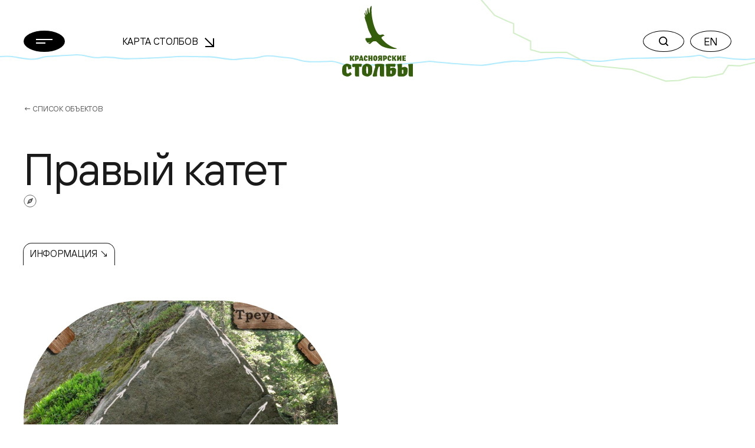

--- FILE ---
content_type: text/html; charset=UTF-8
request_url: https://stolby.ru/skalnye-obekty/hitrushka/pravyj-katet
body_size: 7634
content:
<!DOCTYPE html>
<html>

<head>
    <meta charset="UTF-8">
    <meta name="viewport" content="width=device-width,user-scalable=no,initial-scale=1,maximum-scale=1,minimum-scale=1">
    <meta http-equiv="X-UA-Compatible" content="ie=edge">
    <meta name="msapplication-config" content="https://stolby.ru/wp-content/themes/stolby/browserconfig.xml">
    <link rel="apple-touch-icon" sizes="180x180" href="https://stolby.ru/wp-content/themes/stolby/img/apple-touch-icon.png">
    <link rel="icon" type="image/png" sizes="32x32" href="https://stolby.ru/wp-content/themes/stolby/img/favicon-32x32.png">
    <link rel="icon" type="image/png" sizes="16x16" href="https://stolby.ru/wp-content/themes/stolby/img/favicon-16x16.png">
    <link rel="manifest" href="https://stolby.ru/wp-content/themes/stolby/site.webmanifest" crossorigin="use-credentials">
    <link rel="mask-icon" href="https://stolby.ru/wp-content/themes/stolby/img/safari-pinned-tab.svg" color="#ff6b16">
    <meta name="msapplication-TileColor" content="#ff6b16">
    <meta name="theme-color" content="#ffffff">
    <title>Красноярские Столбы</title>
    <link href="https://stolby.ru/wp-content/themes/stolby/scripts/core/noty/noty.css" rel="stylesheet">
    <link href="https://stolby.ru/wp-content/themes/stolby/aos.min.css" rel="stylesheet">
    <link href="https://stolby.ru/wp-content/themes/stolby/app.min.css" rel="stylesheet">
    <link href="https://stolby.ru/wp-content/themes/stolby/ext.min.css" rel="stylesheet">
    <link href="https://stolby.ru/wp-content/themes/stolby/lightgallery.min.css" rel="stylesheet" />
    <link href="https://stolby.ru/wp-content/themes/stolby/lg-video.min.css" rel="stylesheet" />
    <!-- Yandex.Metrika counter -->
    <script type="text/javascript">
        (function(m, e, t, r, i, k, a) {
            m[i] = m[i] || function() {
                (m[i].a = m[i].a || []).push(arguments)
            };
            m[i].l = 1 * new Date();
            k = e.createElement(t), a = e.getElementsByTagName(t)[0], k.async = 1, k.src = r, a.parentNode.insertBefore(k, a)
        })
        (window, document, "script", "https://mc.yandex.ru/metrika/tag.js", "ym");

        ym(86896107, "init", {
            clickmap: true,
            trackLinks: true,
            accurateTrackBounce: true,
            webvisor: true
        });
    </script>
    <noscript>
        <div><img src="https://mc.yandex.ru/watch/86896107" style="position:absolute; left:-9999px;" alt="" /></div>
    </noscript>
    <!-- /Yandex.Metrika counter -->
</head>

<body class="page_inner">
    <header class="header" data-aos="fade-down">
        <div class="header__content">
            <div class="container">
                <div class="row d-flex align-items-center">
                    <div class="col-3 col-md-2 col-xxl-1 header__menu">
                        <button class="menu-button btn-rounded btn-rounded_fill" data-popup-toggler data-target="#main-menu-popup">
                            <svg width="28" height="8" class="m0auto">
                                <use xlink:href="https://stolby.ru/wp-content/themes/stolby/img/svg-sprite.svg#icon-burger"></use>
                            </svg>
                        </button>
                    </div>
                    <div class="d-none d-md-flex col-3 me-md-5 me-xxl-0 ms-md-n5 ms-xxl-0 col-xxl-4 header__nav">
                        <div class="header-nav">
                            <a class="header-nav__link" href="/imap">Карта Столбов                                <span class="arrow"><svg width="16" height="16">
                                        <use xlink:href="https://stolby.ru/wp-content/themes/stolby/img/svg-sprite.svg#icon-arrow"></use>
                                    </svg></span>
                            </a>
                        </div>
                    </div>
                    <div class="col-6 col-md-2 header__logo">
                        <a class="d-none d-md-flex header-logo" href="/">
                            <svg width="120" height="120">
                                <use xlink:href="https://stolby.ru/wp-content/themes/stolby/img/svg-sprite.svg#icon-logo"></use>
                            </svg>
                        </a>
                        <a class="d-md-none header-logo" href="/">
                            <svg width="92" height="27">
                                <use xlink:href="https://stolby.ru/wp-content/themes/stolby/img/svg-sprite.svg#icon-logo-small"></use>
                            </svg>
                        </a>
                    </div>
                    <div class="col-3 col-md-5 header__actions">
                        <div class="header-actions d-flex justify-content-end">
                            <div class="header-actions__button me-md-2">
                                <button class="btn-rounded" data-popup-toggler data-target="#search-popup">
                                    <svg width="16" height="16" class="m0auto">
                                        <use xlink:href="https://stolby.ru/wp-content/themes/stolby/img/svg-sprite.svg#icon-search"></use>
                                    </svg>
                                </button>
                            </div>
                            <div class="d-none d-md-block header-actions__button">
                                                                    <a href="/en/"><button class="btn-rounded m0auto">EN</button></a>
                                                            </div>
                        </div>
                    </div>
                </div>
            </div>
        </div>
    </header><main>
    <section class="section mb-5">
        <div class="container">
            <div class="breadcrumbs">
                <a class="breadcrumbs__link" href="/category/skalnye-obekty/hitrushka">← Список объектов</a>
            </div>
            <div class="row">
                <div class="col-11 col-md-9 col-xxl-10 order-1 order-md-0">
                    <h2 class="h3-mobile mb-0">Правый катет</h2>
                    <div class="locations mb-2 mb-md-6 mb-xxl-3">
                        <div class="locations__coordinates">
                            <div class="locations-coordinates__icon">
                                <svg width="22" height="22">
                                    <use xlink:href="https://stolby.ru/wp-content/themes/stolby/img/svg-sprite.svg#icon-compass"></use>
                                </svg>
                            </div>
                                                    </div>
                                            </div>
                            <div class="nav-tabs mb-6 mb-xxl-7">
                        <a class="nav-tabs__item nav-tabs__item_all " href="/skalnye-obekty/hitrushka/pravyj-katet">Информация ↘</a>
        </div>                            <div class="row align-items-center mb-6">
            <div class="col-12 col-xxl-5 order-1 order-xxl-0">
                            <h4 class="mb-2 mb-xxl-4">Хитрушка на Четвертом столбе</h4>
                <div class="row">
                    <div class="col-8">
                        <div class="data-params">
                                            <div class="data-params__item">
                    <div class="data-params__item-key">Название: →</div>
                    <div class="data-params__item-value">Правый катет</div>
                </div>                <div class="data-params__item">
                    <div class="data-params__item-key">Тип: →</div>
                    <div class="data-params__item-value">Хитрушка</div>
                </div>                <div class="data-params__item">
                    <div class="data-params__item-key">Район: →</div>
                    <div class="data-params__item-value">Центральный</div>
                </div>                <div class="data-params__item">
                    <div class="data-params__item-key">Место: →</div>
                    <div class="data-params__item-value">Четвертый столб</div>
                </div>
                        </div>
                    </div>
                </div>
            </div>
                        <div class="col-12 col-md-9 col-xxl-6 offset-xxl-1 order-0 order-xxl-1 mb-4 mb-xxl-0">
                <div class="stone-image">
                    <img height="400" src="https://stolby.ru/wp-content/uploads/2021/07/treugolnik.jpg">
                </div>
            </div>
        </div>                                <h3 class="heading-dotted mb-4">Связанные объекты</h3>
            <div class="mb-6 mb-xxl-10">
                                <div class="exspand-block active">
                    <div class="exspand-block__header exspand-block__header_active mb-2">
                        <div class="exspand-block__title exspand-block__title_active">Скала</div>
                        <div class="exspand-block__icon">
                            <svg width="16" height="16">
                                <use xlink:href="https://stolby.ru/wp-content/themes/stolby/img/svg-sprite.svg#icon-arrow-bottom"></use>
                            </svg>
                        </div>
                    </div>
                    <div class="exspand-block__body">
                        <div class="row">
                            <div class="col-10">                    <a href="/skalnye-obekty/skala/chetvertyj-stolb-2" class="news-tag news-tag_large">Четвертый Столб</a>                            </div>
                        </div>
                    </div>
                </div>
            </div>                            <div class="stone-content mb-9">
            <div class="row">
                
                <div class="col-12 col-xxl-12">
                    <div class="wysiwyg">
                        Категория трудности 6а.

                    </div>
                </div>
            </div>
        </div>
                                                        </div>
                <div class="col-11 col-md-3 col-xxl-2 sticky mb-4 mb-md-0 order-0 order-md-1 aside-widget-wrapper">
                                    </div>
            </div>
        </div>
    </section>
    </main>
<footer class="footer pb-4 pt-5 pt-xxl-6 pb-xxl-5">
    <div class="footer__top pb-6">
        <div class="container">
            <div class="row">
                <div class="col-12 col-md-6 col-xxl-8 mb-5 mb-md-0">
                    <div class="row">
                                        <div class="col-6 mb-5 col-xxl-3 mb-xxl-0">
                    <div class="nav-footer">						<div class="nav-footer__title">О столбах</div>                        <div class="nav-footer__list">                            <a class="nav-footer__link"  href="/filosofiya-i-mentalitet">Философия и менталитет</a>                            <a class="nav-footer__link"  href="/tipichnyj-stolbist">Типичный столбист</a>                            <a class="nav-footer__link"  href="/category/mediateka">Медиатека</a>                            <a class="nav-footer__link"  href="/category/library">Библиотека</a>                            <a class="nav-footer__link"  href="/sport">Спорт</a>                            <a class="nav-footer__link" target = '_blank' href="https://kras-stolby.ru/">Национальный парк ↗</a>                        </div>                    </div>
                </div>                <div class="col-6 col-xxl-3">
                    <div class="nav-footer">						<div class="nav-footer__title">Пресс центр</div>                        <div class="nav-footer__list">                            <a class="nav-footer__link"  href="/category/news">Новости</a>                            <a class="nav-footer__link"  href="/category/articles">Статьи</a>                        </div>                    </div>
                </div>                <div class="col-6 col-xxl-3">
                    <div class="nav-footer">						<div class="nav-footer__title">Скалы</div>                        <div class="nav-footer__list">                            <a class="nav-footer__link"  href="/imap">Карта Столбов</a>                            <a class="nav-footer__link"  href="/category/skalnye-obekty">Скальные объекты</a>                            <a class="nav-footer__link"  href="/category/marshruty">Маршруты</a>                        </div>                    </div>
                </div>                <div class="col-6 col-xxl-3">
                    <div class="nav-footer">                    	<a class="nav-footer__title mb-3 mb-xxl-6" href="/history">История</a>                    	<a class="nav-footer__title mb-3 mb-xxl-6" href="/category/lyudi/persons">Люди</a>                    	<a class="nav-footer__title mb-3 mb-xxl-6" href="/contacts">Контакты</a>                    </div>
                </div>                    </div>
                </div>
                <div class="col-12 col-md-6 col-xxl-4 mt-xxl-n2">
                    <div class="d-flex align-items-md-end flex-column">
                        <div class="mb-2">
                            <div class="socials">
                                <a class="socials__item socials__item_white" target="_blank" href="https://vk.com/stolby">
                                    <span class="d-none d-md-inline-flex"><svg width="20" height="20">
                                            <use xlink:href="https://stolby.ru/wp-content/themes/stolby/img/svg-sprite.svg#icon-vk"></use>
                                        </svg></span><span class="d-inline-flex d-md-none"><svg width="20" height="20">
                                            <use xlink:href="https://stolby.ru/wp-content/themes/stolby/img/svg-sprite.svg#icon-vk-outline"></use>
                                        </svg></span>
                                </a>
                            </div>
                        </div>
                        <form class="subscription-form mb-3 mb-md-4" target="_self" method="post" action="/wp-admin/admin-post.php?action=mailpoet_subscription_form" id="form_subscribe" onsubmit="return _App.send_sub();">
                            <label class="subscription-form__label">Подписка на новости</label>
                            <input type="hidden" name="data[form_id]" value="1">
                            <input type="hidden" name="data[email]" value="">
                            <input type="hidden" name="token" value="6b7c49f28b">
                            <input type="hidden" name="api_version" value="v1">
                            <input type="hidden" name="endpoint" value="subscribers">
                            <input type="hidden" name="mailpoet_method" value="subscribe">
                            <input type="hidden" name="action" value="mailpoet">
                            <div class="subscription-form__wrapper">
                                <input class="subscription-form__input" name="data[form_field_NmRhOWUxMDMyY2EwX2VtYWls]" required placeholder="Ваша эл. почта" type="email">
                                <button class="subscription-form__button" type="submit">
                                    <svg width="18" height="24">
                                        <use xlink:href="https://stolby.ru/wp-content/themes/stolby/img/svg-sprite.svg#icon-arrow-right"></use>
                                    </svg>
                                </button>
                            </div>
                        </form>
                        <button class="btn btn-outline-grey" type="button" data-aside-popup-open>Обратная связь                        </button>
                    </div>
                </div>
            </div>
        </div>
        <div class="footer__decoration">
            <div class="container">
                <div class="row copywrite__footer">
                    <div class="col-12 col-md-6 col-xxl-8 mb-5 mb-md-0">Предыдущая версия сайта <a href="http://old.stolby.ru/" target="_blank">old.stolby.ru</a></div>
                </div>
            </div>
        </div>
    </div>
    <div class="footer__bottom pt-3 pt-xxl-5 pb-1 pt-xxl-6">
        <div class="container">
            <div class="row">
                <div class="col-12 col-md-4">
                    <div class="copywrite copywrite__footer">© 2026 МОО «Объединение Столбистов»</div>
                </div>
                <div class="col-12 col-md-4 mb-5 mb-md-0">
                    <a class="footer-external" href="/ispolzovanie-materialov-sajta"><span class="animated-underline">Использование материалов сайта</span>
                        ↗</a>
                </div>
                <div class="col-12 col-md-4">
                    <div class="d-flex justify-content-md-end">
                        <a class="copywrite copywrite__footer">by Proektmarketing+1</a>
                    </div>
                </div>
            </div>
        </div>
    </div>
</footer>
<div class="modal-popup modal-popup_gray" id="main-menu-popup">
    <div class="modal-popup__body">
        <div class="container">
            <div class="row">
                                <div class="col-12 col-md-6 col-xxl-3 mb-5 mb-xxl-0">
                    <div class="menu-nav">						<div class="menu-nav__title">О столбах</div>                            <a class="menu-nav__link"  href="/filosofiya-i-mentalitet">Философия и менталитет</a>                            <a class="menu-nav__link"  href="/tipichnyj-stolbist">Типичный столбист</a>                            <a class="menu-nav__link"  href="/category/mediateka">Медиатека</a>                            <a class="menu-nav__link"  href="/category/library">Библиотека</a>                            <a class="menu-nav__link"  href="/sport">Спорт</a>                            <a class="menu-nav__link" target = '_blank' href="https://kras-stolby.ru/">Национальный парк ↗</a>                    </div>
                </div>                <div class="col-12 col-md-6 col-xxl-3 mb-5 mb-xxl-0">
                    <div class="menu-nav">						<div class="menu-nav__title">Пресс центр</div>                            <a class="menu-nav__link"  href="/category/news">Новости</a>                            <a class="menu-nav__link"  href="/category/articles">Статьи</a>                    </div>
                </div>                <div class="col-12 col-md-6 col-xxl-3 mb-5 mb-xxl-0">
                    <div class="menu-nav">						<div class="menu-nav__title">Скалы</div>                            <a class="menu-nav__link"  href="/imap">Карта Столбов</a>                            <a class="menu-nav__link"  href="/category/skalnye-obekty">Скальные объекты</a>                            <a class="menu-nav__link"  href="/category/marshruty">Маршруты</a>                    </div>
                </div>                <div class="col-12 col-md-6 col-xxl-3 mb-5 mb-xxl-0">
                    <div class="menu-nav">                    	<a class="menu-nav__title menu-nav__title_in-list" href="/history">История</a>                    	<a class="menu-nav__title menu-nav__title_in-list" href="/category/lyudi/persons">Люди</a>                    	<a class="menu-nav__title menu-nav__title_in-list" href="/contacts">Контакты</a>                    </div>
                </div>            </div>
        </div>
    </div>
    <div class="modal-popup__footer">
        <div class="container">
            <div class="row align-items-end">
                <div class="col-12 col-md-6 mb-5 mb-md-0">
                    <div class="copywrite">© 2026 МОО «Объединение Столбистов»</div>
                </div>
                <div class="col-12 col-md-6">
                    <div class="d-flex justify-content-md-end">
                        <div class="socials">
                            <a class="socials__item" target="_blank" href="https://vk.com/stolby">
                                <svg width="20" height="20">
                                    <use xlink:href="https://stolby.ru/wp-content/themes/stolby/img/svg-sprite.svg#icon-vk"></use>
                                </svg>
                            </a>
                        </div>
                        <div class="header-actions__button el--version__btn">
                                                            <a href="/en/"><button class="btn-rounded m0auto">EN</button></a>
                                                    </div>
                    </div>
                </div>
            </div>
        </div>
    </div>
</div>
<div class="modal-popup modal-popup_with-lines" id="search-popup">

    <div class="modal-popup__body">
        <form action="/" method="GET">
            <div class="container">
                <div class="search-widget">
                    <div class="search-widget__wrapper">
                        <input class="search-widget__input search-widget__input_default" placeholder="Что ищем?" value="" type="text" name="s">
                        <input class="search-widget__input search-widget__input_placeholder" placeholder="" type="text">
                        <button class="btn-rounded btn-rounded_black btn-rounded_fill search-widget__button" type="submit">Найти</button>
                    </div>
                    <div class="search-widget__result-list">
                        <a class="search-widget__link" href="#">столбы Красноярск</a>
                    </div>
                </div>
            </div>
        </form>
    </div>

    <div class="modal-popup__footer">
        <div class="container">
            <div class="row">
                <div class="col-12">
                    <div class="text-center copywrite">© 2026 МОО «Объединение Столбистов»</div>
                </div>
            </div>
        </div>
    </div>
</div>
<div class="audio-player-widget-popup">
    <div class="audio-player-widget">
        <div class="audio-player-widget__progress" data-audio-player-progress-bar>
            <div class="audio-player-widget__progress-current" data-audio-player-progress-bar-current></div>
        </div>
        <div class="audio-player-widget__controls">
            <button class="audio-player-widget__button audio-player-widget__button_small" type="button" data-audio-player-widget-prev>
                <svg width="40" height="40">
                    <use xlink:href="https://stolby.ru/wp-content/themes/stolby/img/svg-sprite.svg#icon-rewind-left"></use>
                </svg>
            </button>
            <button class="audio-player-widget__button" type="button" data-audio-player-widget-play>
                <div class="audio-player-widget__play-icon">
                    <svg width="44" height="44">
                        <use xlink:href="https://stolby.ru/wp-content/themes/stolby/img/svg-sprite.svg#icon-audio-player-play"></use>
                    </svg>
                </div>
                <div class="audio-player-widget__stop-icon">
                    <svg width="44" height="44">
                        <use xlink:href="https://stolby.ru/wp-content/themes/stolby/img/svg-sprite.svg#icon-audio-player-pause"></use>
                    </svg>
                </div>
            </button>
            <button class="audio-player-widget__button audio-player-widget__button_small" type="button" data-audio-player-widget-next>
                <svg width="40" height="40">
                    <use xlink:href="https://stolby.ru/wp-content/themes/stolby/img/svg-sprite.svg#icon-rewind-right"></use>
                </svg>
            </button>
        </div>
        <div class="audio-player-widget__info">
            <div class="audio-player-widget__name" data-audio-player-widget-name></div>
            <div class="audio-player-widget__album" data-audio-player-widget-album></div>
        </div>
        <div class="audio-player-widget__text">
            <a class="btn btn-rounded btn-rounded_grey35" href="#" data-audio-player-widget-text>
                <svg width="12" height="17">
                    <use xlink:href="https://stolby.ru/wp-content/themes/stolby/img/svg-sprite.svg#icon-audio-player-file"></use>
                </svg>
            </a>
        </div>
        <div class="audio-player-widget__download">
            <a class="btn btn-rounded btn-rounded_grey60 btn-rounded_fill" href="#" download target="_blank" data-audio-player-widget-download>
                <svg width="22" height="19">
                    <use xlink:href="https://stolby.ru/wp-content/themes/stolby/img/svg-sprite.svg#icon-audio-player-download"></use>
                </svg>
            </a>
        </div>
        <audio class="audio-player-widget__audio" data-audio-player-widget-source>
            <source src="">
        </audio>
    </div>
</div>
<div class="aside-popup">
    <div class="aside-popup__inner">
        <div class="aside-popup__container">
            <button class="btn btn-rounded btn-rounded_black btn-rounded_fill aside-popup__close" type="button" data-aside-popup-close>
                <svg width="18" height="18">
                    <use xlink:href="https://stolby.ru/wp-content/themes/stolby/img/svg-sprite.svg#icon-close"></use>
                </svg>
            </button>
            <div class="aside-popup__header">
                <div class="aside-popup__title">Обратная связь</div>
            </div>
            <div style="display:none;">
                <div class="wpforms-container wpforms-container-full" id="wpforms-26735"><form id="wpforms-form-26735" class="wpforms-validate wpforms-form wpforms-ajax-form" data-formid="26735" method="post" enctype="multipart/form-data" action="/skalnye-obekty/hitrushka/pravyj-katet" data-token="14931e24a8269b6aedc91467ebfb170a"><noscript class="wpforms-error-noscript">Для заполнения данной формы включите JavaScript в браузере.</noscript><div class="wpforms-field-container"><div id="wpforms-26735-field_1-container" class="wpforms-field wpforms-field-text" data-field-id="1"><label class="wpforms-field-label" for="wpforms-26735-field_1">Ваше имя <span class="wpforms-required-label">*</span></label><input type="text" id="wpforms-26735-field_1" class="wpforms-field-medium wpforms-field-required" name="wpforms[fields][1]" required></div><div id="wpforms-26735-field_2-container" class="wpforms-field wpforms-field-text" data-field-id="2"><label class="wpforms-field-label" for="wpforms-26735-field_2">Эл. почта <span class="wpforms-required-label">*</span></label><input type="text" id="wpforms-26735-field_2" class="wpforms-field-medium wpforms-field-required" name="wpforms[fields][2]" required></div><div id="wpforms-26735-field_3-container" class="wpforms-field wpforms-field-text" data-field-id="3"><label class="wpforms-field-label" for="wpforms-26735-field_3">Телефон</label><input type="text" id="wpforms-26735-field_3" class="wpforms-field-medium" name="wpforms[fields][3]" ></div><div id="wpforms-26735-field_4-container" class="wpforms-field wpforms-field-textarea" data-field-id="4"><label class="wpforms-field-label" for="wpforms-26735-field_4">Сообщение <span class="wpforms-required-label">*</span></label><textarea id="wpforms-26735-field_4" class="wpforms-field-medium wpforms-field-required" name="wpforms[fields][4]" required></textarea></div></div><div class="wpforms-submit-container" ><input type="hidden" name="wpforms[id]" value="26735"><input type="hidden" name="wpforms[author]" value="0"><input type="hidden" name="wpforms[post_id]" value="3010"><button type="submit" name="wpforms[submit]" class="wpforms-submit " id="wpforms-submit-26735" value="wpforms-submit" aria-live="assertive" data-alt-text="Отправка..." data-submit-text="Отправить">Отправить</button><img src="https://stolby.ru/wp-content/plugins/wpforms/assets/images/submit-spin.svg" class="wpforms-submit-spinner" style="display: none;" width="26" height="26" alt=""></div></form></div>  <!-- .wpforms-container -->            </div>
            <form id="wpforms-form" class="wpforms-validate wpforms-form wpforms-ajax-form" data-formid="26735" method="post" enctype="multipart/form-data" action="/" data-token="16a595a98ac299ae4c11169814a263d6" onsubmit="return _App.send_feedback();">
                <noscript class="wpforms-error-noscript">Пожалуйста, включите JavaScript в вашем браузере для заполнения данной формы.</noscript>
                <div class="aside-popup__body">
                    <div class="feedback-form">
                        <div class="feedback-form__title">Здесь Вы можете задать интересующие вас вопросы</div>
                        <div class="mb-2">
                            <div class="input-control" id="wpforms-26735-field_1-container" data-field-id="1">
                                <input class="input-control__input" placeholder="" id="wpforms-26735-field_1" name="wpforms[fields][1]" required="" type="text">
                                <label class="input-control__label" for="wpforms-26735-field_1">Ваше имя</label>
                            </div>
                        </div>
                        <div class="mb-2">
                            <div class="input-control" id="wpforms-26735-field_2-container" data-field-id="2">
                                <input class="input-control__input" placeholder="" id="wpforms-26735-field_2" name="wpforms[fields][2]" required="" type="email">
                                <label class="input-control__label" for="wpforms-26735-field_2">Эл. почта</label>
                            </div>
                        </div>
                        <div class="mb-2">
                            <div class="input-control" id="wpforms-26735-field_3-container" data-field-id="3">
                                <input class="input-control__input" placeholder="" id="wpforms-26735-field_3" name="wpforms[fields][3]" type="tel">
                                <label class="input-control__label" for="wpforms-26735-field_3">Телефон</label>
                            </div>
                        </div>
                        <div class="mb-2">
                            <div class="input-control" id="wpforms-26735-field_4-container" data-field-id="4">
                                <textarea class="input-control__input" id="wpforms-26735-field_4" name="wpforms[fields][4]" required="" rows="4"></textarea>
                                <label class="input-control__label" for="wpforms-26735-field_4">Сообщение</label>
                            </div>
                        </div>
                    </div>
                </div>
                <div class="aside-popup__footer wpforms-submit-container">
                    <input type="hidden" name="wpforms[id]" value="26735">
                    <input type="hidden" name="wpforms[nonce]" value="264fa37256">
                    <input type="hidden" name="wpforms[author]" value="0">
                    <input type="hidden" name="wpforms[submit]" value="wpforms-submit">
                    <input type="hidden" name="wpforms[token]" value="16a595a98ac299ae4c11169814a263d6">
                    <input type="hidden" name="action" value="wpforms_submit">
                    <input type="hidden" name="page_url" value="http://stolb.6171.ru/">
                    <div class="form-agreement mb-3">* Нажимая на кнопку, вы даёте согласие на обработку ваших персональных данных и принимаете Пользовательское соглашение.</div>
                    <div>
                        <button type="submit" name="wpforms[submit]" id="wpforms-submit-26735" data-alt-text="Отправка..." data-submit-text="Отправить" aria-live="assertive" value="wpforms-submit" class="el-feedback--send_btn btn btn-secondary btn-xxl w-100">Отправить ↘</button>
                    </div>
                </div>
            </form>
        </div>
    </div>
    <div class="aside-popup__backdrop" data-aside-popup-backdrop></div>
</div>
<button type="button" class="scroll-up">
    <svg width="20" height="26" viewBox="0 0 20 26" fill="none" xmlns="http://www.w3.org/2000/svg">
        <path d="M10.0625 25.999L10.0625 2.12646" stroke="currentColor" stroke-width="2" />
        <path d="M19 11L10.0625 2.00098L1 11" stroke="currentColor" stroke-width="2" />
    </svg>
</button>
<template id="tp-language" data-tp-language="ru_RU"></template><script type="speculationrules">
{"prefetch":[{"source":"document","where":{"and":[{"href_matches":"\/*"},{"not":{"href_matches":["\/wp-*.php","\/wp-admin\/*","\/wp-content\/uploads\/*","\/wp-content\/*","\/wp-content\/plugins\/*","\/wp-content\/themes\/stolby\/*","\/*\\?(.+)"]}},{"not":{"selector_matches":"a[rel~=\"nofollow\"]"}},{"not":{"selector_matches":".no-prefetch, .no-prefetch a"}}]},"eagerness":"conservative"}]}
</script>
<link rel='stylesheet' id='wpforms-smart-phone-field-css' href='https://stolby.ru/wp-content/plugins/wpforms/pro/assets/css/vendor/intl-tel-input.min.css?ver=17.0.3' type='text/css' media='all' />
<link rel='stylesheet' id='wpforms-full-css' href='https://stolby.ru/wp-content/plugins/wpforms/assets/css/wpforms-full.css?ver=1.6.2.2' type='text/css' media='all' />
<script type="text/javascript" src="https://stolby.ru/wp-includes/js/jquery/jquery.min.js?ver=3.7.1" id="jquery-core-js"></script>
<script type="text/javascript" src="https://stolby.ru/wp-includes/js/jquery/jquery-migrate.min.js?ver=3.4.1" id="jquery-migrate-js"></script>
<script type="text/javascript" src="https://stolby.ru/wp-content/plugins/wpforms/pro/assets/js/vendor/jquery.intl-tel-input.min.js?ver=17.0.3" id="wpforms-smart-phone-field-js"></script>
<script type="text/javascript" src="https://stolby.ru/wp-content/plugins/wpforms/assets/js/jquery.validate.min.js?ver=1.19.0" id="wpforms-validation-js"></script>
<script type="text/javascript" src="https://stolby.ru/wp-content/plugins/wpforms/assets/js/wpforms.js?ver=1.6.2.2" id="wpforms-js"></script>
<script type='text/javascript'>
/* <![CDATA[ */
var wpforms_settings = {"val_required":"\u041e\u0431\u044f\u0437\u0430\u0442\u0435\u043b\u044c\u043d\u043e\u0435 \u043f\u043e\u043b\u0435.","val_url":"Please enter a valid URL.","val_email":"\u0412\u0432\u0435\u0434\u0438\u0442\u0435 \u0434\u043e\u043f\u0443\u0441\u0442\u0438\u043c\u044b\u0439 \u0430\u0434\u0440\u0435\u0441 \u044d\u043b. \u043f\u043e\u0447\u0442\u044b.","val_email_suggestion":"Did you mean {suggestion}?","val_email_suggestion_title":"\u041d\u0430\u0436\u043c\u0438\u0442\u0435, \u0447\u0442\u043e\u0431\u044b \u043f\u0440\u0438\u043d\u044f\u0442\u044c \u044d\u0442\u043e \u0443\u0441\u043b\u043e\u0432\u0438\u0435.","val_number":"\u0412\u0432\u0435\u0434\u0438\u0442\u0435 \u043a\u043e\u0440\u0440\u0435\u043a\u0442\u043d\u043e\u0435 \u0447\u0438\u0441\u043b\u043e.","val_confirm":"\u0417\u043d\u0430\u0447\u0435\u043d\u0438\u044f \u043f\u043e\u043b\u0435\u0439 \u043d\u0435 \u0441\u043e\u0432\u043f\u0430\u0434\u0430\u044e\u0442.","val_fileextension":"File type is not allowed.","val_filesize":"File exceeds max size allowed. File was not uploaded.","val_time12h":"Please enter time in 12-hour AM\/PM format (eg 8:45 AM).","val_time24h":"Please enter time in 24-hour format (eg 22:45).","val_requiredpayment":"\u0422\u0440\u0435\u0431\u0443\u0435\u0442\u0441\u044f \u043e\u043f\u043b\u0430\u0442\u0430.","val_creditcard":"\u0423\u043a\u0430\u0436\u0438\u0442\u0435 \u0434\u0435\u0439\u0441\u0442\u0432\u0438\u0442\u0435\u043b\u044c\u043d\u044b\u0439 \u043d\u043e\u043c\u0435\u0440 \u043a\u0430\u0440\u0442\u044b.","val_post_max_size":"The total size of the selected files {totalSize} Mb exceeds the allowed limit {maxSize} Mb.","val_checklimit":"\u0412\u044b \u043f\u0440\u0435\u0432\u044b\u0441\u0438\u043b\u0438 \u043a\u043e\u043b\u0438\u0447\u0435\u0441\u0442\u0432\u043e \u0432\u044b\u0431\u0440\u0430\u043d\u043d\u044b\u0445 \u0432\u0430\u0440\u0438\u0430\u043d\u0442\u043e\u0432: {#}.","val_limit_characters":"{count} of {limit} max characters.","val_limit_words":"{count} of {limit} max words.","val_recaptcha_fail_msg":"\u041e\u0448\u0438\u0431\u043a\u0430 \u043f\u0440\u043e\u0432\u0435\u0440\u043a\u0438 Google reCAPTCHA, \u043f\u043e\u0432\u0442\u043e\u0440\u0438\u0442\u0435 \u043f\u043e\u043f\u044b\u0442\u043a\u0443 \u043f\u043e\u0437\u0436\u0435.","val_empty_blanks":"\u0417\u0430\u043f\u043e\u043b\u043d\u0438\u0442\u0435 \u043f\u0440\u043e\u043f\u0443\u0449\u0435\u043d\u043d\u044b\u0435 \u043f\u043e\u043b\u044f.","post_max_size":"524288000","uuid_cookie":"1","locale":"ru","wpforms_plugin_url":"https:\/\/stolby.ru\/wp-content\/plugins\/wpforms\/","gdpr":"","ajaxurl":"https:\/\/stolby.ru\/wp-admin\/admin-ajax.php","mailcheck_enabled":"1","mailcheck_domains":[],"mailcheck_toplevel_domains":["dev"],"currency_code":"USD","currency_thousands":",","currency_decimal":".","currency_symbol":"$","currency_symbol_pos":"left","val_phone":"\u0412\u0432\u0435\u0434\u0438\u0442\u0435 \u043f\u0440\u0430\u0432\u0438\u043b\u044c\u043d\u044b\u0439 \u043d\u043e\u043c\u0435\u0440 \u0442\u0435\u043b\u0435\u0444\u043e\u043d\u0430."}
/* ]]> */
</script>
<script defer="defer" src="https://stolby.ru/wp-content/themes/stolby/js/lazysizes.min.js"></script>
<script type="text/javascript" src="https://stolby.ru/wp-content/themes/stolby/scripts/lib/bootstrap.min.js"></script>
<script type="text/javascript" src="https://stolby.ru/wp-content/themes/stolby/scripts/lib/inputmask.min.js"></script>
<script type="text/javascript" src="https://stolby.ru/wp-content/themes/stolby/scripts/lib/jquery.min.js"></script>
<script type="text/javascript" src="https://stolby.ru/wp-content/themes/stolby/scripts/lib/svg4everybody.min.js"></script>
<script type="text/javascript" src="https://stolby.ru/wp-content/themes/stolby/scripts/lib/swiper-bundle.min.js"></script>
<script type="text/javascript" src="https://stolby.ru/wp-content/themes/stolby/scripts/lib/sticky-sidebar.min.js"></script>
<script type="text/javascript" src="https://stolby.ru/wp-content/themes/stolby/scripts/lib/aos.js"></script>
<script type="text/javascript" src="https://stolby.ru/wp-content/themes/stolby/scripts/components/aside-popups.min.js"></script>
<script type="text/javascript" src="https://stolby.ru/wp-content/themes/stolby/scripts/components/aside-widget.min.js"></script>
<script type="text/javascript" src="https://stolby.ru/wp-content/themes/stolby/scripts/components/audio-player-widget.min.js"></script>
<script type="text/javascript" src="https://stolby.ru/wp-content/themes/stolby/scripts/components/exspand-block.min.js"></script>
<script type="text/javascript" src="https://stolby.ru/wp-content/themes/stolby/scripts/components/input-control.min.js"></script>
<script type="text/javascript" src="https://stolby.ru/wp-content/themes/stolby/scripts/components/page-scrolled.min.js"></script>
<script type="text/javascript" src="https://stolby.ru/wp-content/themes/stolby/scripts/components/popups.min.js"></script>
<script type="text/javascript" src="https://stolby.ru/wp-content/themes/stolby/scripts/components/search-widget.min.js"></script>
<script type="text/javascript" src="https://stolby.ru/wp-content/themes/stolby/scripts/components/map-aside.min.js"></script>
<script type="text/javascript" src="https://stolby.ru/wp-content/themes/stolby/scripts/components/custom-select.min.js"></script>
<script type="text/javascript" src="https://stolby.ru/wp-content/themes/stolby/scripts/core/noty/noty.min.js"></script>
<script type="text/javascript" src="https://stolby.ru/wp-content/themes/stolby/scripts/core/core.min.js"></script>
<script type="text/javascript" src="https://stolby.ru/wp-content/themes/stolby/scripts/core/error.min.js"></script>
<script type="text/javascript" src="https://stolby.ru/wp-content/themes/stolby/scripts/loadingoverlay.min.js"></script>
<script type="text/javascript" src="https://stolby.ru/wp-content/themes/stolby/scripts/loadingoverlay_progress.min.js"></script>
<script type="text/javascript" src="https://stolby.ru/wp-content/themes/stolby/scripts/lightgallery.min.js"></script>
<script type="text/javascript" src="https://stolby.ru/wp-content/themes/stolby/scripts/lg-video.min.js"></script>
<script type="text/javascript" src="https://stolby.ru/wp-content/themes/stolby/scripts/lg-video.umd.min.js"></script>
<script type="text/javascript" src="https://stolby.ru/wp-content/themes/stolby/scripts/scripts.min.js"></script>
<script type="text/javascript" src="https://stolby.ru/wp-content/themes/stolby/scripts/ext.min.js"></script>
</body>

</html>

--- FILE ---
content_type: text/css
request_url: https://stolby.ru/wp-content/themes/stolby/app.min.css
body_size: 55598
content:
@font-face{font-family:"TT Interfaces";src:url(fonts/TTInterfaces-SemiBoldItalic.eot);src:local("TT Interfaces SemiBold Italic"),local("TTInterfaces-SemiBoldItalic"),url(fonts/TTInterfaces-SemiBoldItalic.eot?#iefix) format("embedded-opentype"),url(fonts/TTInterfaces-SemiBoldItalic.woff2) format("woff2"),url(fonts/TTInterfaces-SemiBoldItalic.woff) format("woff"),url(fonts/TTInterfaces-SemiBoldItalic.ttf) format("truetype");font-weight:600;font-style:italic;font-display:swap}@font-face{font-family:"TT Interfaces";src:url(fonts/TTInterfaces-MediumItalic.eot);src:local("TT Interfaces Medium Italic"),local("TTInterfaces-MediumItalic"),url(fonts/TTInterfaces-MediumItalic.eot?#iefix) format("embedded-opentype"),url(fonts/TTInterfaces-MediumItalic.woff2) format("woff2"),url(fonts/TTInterfaces-MediumItalic.woff) format("woff"),url(fonts/TTInterfaces-MediumItalic.ttf) format("truetype");font-weight:500;font-style:italic;font-display:swap}@font-face{font-family:"TT Interfaces";src:url(fonts/TTInterfaces-BoldItalic.eot);src:local("TT Interfaces Bold Italic"),local("TTInterfaces-BoldItalic"),url(fonts/TTInterfaces-BoldItalic.eot?#iefix) format("embedded-opentype"),url(fonts/TTInterfaces-BoldItalic.woff2) format("woff2"),url(fonts/TTInterfaces-BoldItalic.woff) format("woff"),url(fonts/TTInterfaces-BoldItalic.ttf) format("truetype");font-weight:700;font-style:italic;font-display:swap}@font-face{font-family:"TT Interfaces";src:url(fonts/TTInterfaces-Italic.eot);src:local("TT Interfaces Italic"),local("TTInterfaces-Italic"),url(fonts/TTInterfaces-Italic.eot?#iefix) format("embedded-opentype"),url(fonts/TTInterfaces-Italic.woff2) format("woff2"),url(fonts/TTInterfaces-Italic.woff) format("woff"),url(fonts/TTInterfaces-Italic.ttf) format("truetype");font-weight:400;font-style:italic;font-display:swap}@font-face{font-family:"TT Interfaces";src:url(fonts/TTInterfaces-SemiBold.eot);src:local("TT Interfaces SemiBold"),local("TTInterfaces-SemiBold"),url(fonts/TTInterfaces-SemiBold.eot?#iefix) format("embedded-opentype"),url(fonts/TTInterfaces-SemiBold.woff2) format("woff2"),url(fonts/TTInterfaces-SemiBold.woff) format("woff"),url(fonts/TTInterfaces-SemiBold.ttf) format("truetype");font-weight:600;font-style:normal;font-display:swap}@font-face{font-family:"TT Interfaces";src:url(fonts/TTInterfaces-Medium.eot);src:local("TT Interfaces Medium"),local("TTInterfaces-Medium"),url(fonts/TTInterfaces-Medium.eot?#iefix) format("embedded-opentype"),url(fonts/TTInterfaces-Medium.woff2) format("woff2"),url(fonts/TTInterfaces-Medium.woff) format("woff"),url(fonts/TTInterfaces-Medium.ttf) format("truetype");font-weight:500;font-style:normal;font-display:swap}@font-face{font-family:"TT Interfaces";src:url(fonts/TTInterfaces-ExtraBold.eot);src:local("TT Interfaces ExtraBold"),local("TTInterfaces-ExtraBold"),url(fonts/TTInterfaces-ExtraBold.eot?#iefix) format("embedded-opentype"),url(fonts/TTInterfaces-ExtraBold.woff2) format("woff2"),url(fonts/TTInterfaces-ExtraBold.woff) format("woff"),url(fonts/TTInterfaces-ExtraBold.ttf) format("truetype");font-weight:800;font-style:normal;font-display:swap}@font-face{font-family:"TT Interfaces";src:url(fonts/TTInterfaces-BlackItalic.eot);src:local("TT Interfaces #000 Italic"),local("TTInterfaces-BlackItalic"),url(fonts/TTInterfaces-BlackItalic.eot?#iefix) format("embedded-opentype"),url(fonts/TTInterfaces-BlackItalic.woff2) format("woff2"),url(fonts/TTInterfaces-BlackItalic.woff) format("woff"),url(fonts/TTInterfaces-BlackItalic.ttf) format("truetype");font-weight:900;font-style:italic;font-display:swap}@font-face{font-family:"TT Interfaces";src:url(fonts/TTInterfaces-Bold.eot);src:local("TT Interfaces Bold"),local("TTInterfaces-Bold"),url(fonts/TTInterfaces-Bold.eot?#iefix) format("embedded-opentype"),url(fonts/TTInterfaces-Bold.woff2) format("woff2"),url(fonts/TTInterfaces-Bold.woff) format("woff"),url(fonts/TTInterfaces-Bold.ttf) format("truetype");font-weight:700;font-style:normal;font-display:swap}@font-face{font-family:"TT Interfaces";src:url(fonts/TTInterfaces-Light.eot);src:local("TT Interfaces Light"),local("TTInterfaces-Light"),url(fonts/TTInterfaces-Light.eot?#iefix) format("embedded-opentype"),url(fonts/TTInterfaces-Light.woff2) format("woff2"),url(fonts/TTInterfaces-Light.woff) format("woff"),url(fonts/TTInterfaces-Light.ttf) format("truetype");font-weight:300;font-style:normal;font-display:swap}@font-face{font-family:"TT Interfaces";src:url(fonts/TTInterfaces-ExtraBoldItalic.eot);src:local("TT Interfaces ExtraBold Italic"),local("TTInterfaces-ExtraBoldItalic"),url(fonts/TTInterfaces-ExtraBoldItalic.eot?#iefix) format("embedded-opentype"),url(fonts/TTInterfaces-ExtraBoldItalic.woff2) format("woff2"),url(fonts/TTInterfaces-ExtraBoldItalic.woff) format("woff"),url(fonts/TTInterfaces-ExtraBoldItalic.ttf) format("truetype");font-weight:800;font-style:italic;font-display:swap}@font-face{font-family:"TT Interfaces";src:url(fonts/TTInterfaces-Regular.eot);src:local("TT Interfaces Regular"),local("TTInterfaces-Regular"),url(fonts/TTInterfaces-Regular.eot?#iefix) format("embedded-opentype"),url(fonts/TTInterfaces-Regular.woff2) format("woff2"),url(fonts/TTInterfaces-Regular.woff) format("woff"),url(fonts/TTInterfaces-Regular.ttf) format("truetype");font-weight:400;font-style:normal;font-display:swap}@font-face{font-family:"TT Interfaces";src:url(fonts/TTInterfaces-Black.eot);src:local("TT Interfaces Black"),local("TTInterfaces-Black"),url(fonts/TTInterfaces-Black.eot?#iefix) format("embedded-opentype"),url(fonts/TTInterfaces-Black.woff2) format("woff2"),url(fonts/TTInterfaces-Black.woff) format("woff"),url(fonts/TTInterfaces-Black.ttf) format("truetype");font-weight:900;font-style:normal;font-display:swap}@font-face{font-family:"TT Interfaces";src:url(fonts/TTInterfaces-ThinItalic.eot);src:local("TT Interfaces Thin Italic"),local("TTInterfaces-ThinItalic"),url(fonts/TTInterfaces-ThinItalic.eot?#iefix) format("embedded-opentype"),url(fonts/TTInterfaces-ThinItalic.woff2) format("woff2"),url(fonts/TTInterfaces-ThinItalic.woff) format("woff"),url(fonts/TTInterfaces-ThinItalic.ttf) format("truetype");font-weight:100;font-style:italic;font-display:swap}@font-face{font-family:"TT Interfaces";src:url(fonts/TTInterfaces-LightItalic.eot);src:local("TT Interfaces Light Italic"),local("TTInterfaces-LightItalic"),url(fonts/TTInterfaces-LightItalic.eot?#iefix) format("embedded-opentype"),url(fonts/TTInterfaces-LightItalic.woff2) format("woff2"),url(fonts/TTInterfaces-LightItalic.woff) format("woff"),url(fonts/TTInterfaces-LightItalic.ttf) format("truetype");font-weight:300;font-style:italic;font-display:swap}@font-face{font-family:"TT Interfaces";src:url(fonts/TTInterfaces-ExtraLightItalic.eot);src:local("TT Interfaces ExtLt Ita"),local("TTInterfaces-ExtraLightItalic"),url(fonts/TTInterfaces-ExtraLightItalic.eot?#iefix) format("embedded-opentype"),url(fonts/TTInterfaces-ExtraLightItalic.woff2) format("woff2"),url(fonts/TTInterfaces-ExtraLightItalic.woff) format("woff"),url(fonts/TTInterfaces-ExtraLightItalic.ttf) format("truetype");font-weight:200;font-style:italic;font-display:swap}@font-face{font-family:"TT Interfaces";src:url(fonts/TTInterfaces-Thin.eot);src:local("TT Interfaces Thin"),local("TTInterfaces-Thin"),url(fonts/TTInterfaces-Thin.eot?#iefix) format("embedded-opentype"),url(fonts/TTInterfaces-Thin.woff2) format("woff2"),url(fonts/TTInterfaces-Thin.woff) format("woff"),url(fonts/TTInterfaces-Thin.ttf) format("truetype");font-weight:100;font-style:normal;font-display:swap}@font-face{font-family:"TT Interfaces";src:url(fonts/TTInterfaces-ExtraLight.eot);src:local("TT Interfaces Extra Light"),local("TTInterfaces-ExtraLight"),url(fonts/TTInterfaces-ExtraLight.eot?#iefix) format("embedded-opentype"),url(fonts/TTInterfaces-ExtraLight.woff2) format("woff2"),url(fonts/TTInterfaces-ExtraLight.woff) format("woff"),url(fonts/TTInterfaces-ExtraLight.ttf) format("truetype");font-weight:200;font-style:normal;font-display:swap}:root{--bs-blue:#0d6efd;--bs-indigo:#6610f2;--bs-purple:#6f42c1;--bs-pink:#d63384;--bs-red:#dc3545;--bs-orange:#ff6b16;--bs-yellow:#ffcd00;--bs-green:#198754;--bs-teal:#20c997;--bs-cyan:#0dcaf0;--bs-white:#ffffff;--bs-gray:#6c757d;--bs-gray-dark:#343a40;--bs-primary:#ff6b16;--bs-secondary:#000000;--bs-dark:#595959;--bs-light:#f8f9fa;--bs-white:#f8f9fa;--bs-grey:#999999;--bs-font-sans-serif:system-ui,-apple-system,"Segoe UI",Roboto,"Helvetica Neue",Arial,"Noto Sans","Liberation Sans",sans-serif,"Apple Color Emoji","Segoe UI Emoji","Segoe UI Symbol","Noto Color Emoji";--bs-font-monospace:SFMono-Regular,Menlo,Monaco,Consolas,"Liberation Mono","Courier New",monospace;--bs-gradient:linear-gradient(180deg,
      rgba(255, 255, 255, 0.15),
      rgba(255, 255, 255, 0))}*,::after,::before{box-sizing:border-box}@media (prefers-reduced-motion:no-preference){:root{scroll-behavior:smooth}}body{margin:0;font-family:TT Interfaces;font-size:1rem;font-weight:400;line-height:1.5;color:#1a1a1a;background-color:#fff;-webkit-text-size-adjust:100%;-webkit-tap-highlight-color:transparent}@media (max-width:767.98px){body.body-not-scrolled{overflow:hidden}}hr{margin:1.25rem 0;color:inherit;background-color:currentColor;border:0;opacity:.25}hr:not([size]){height:1px}.h1,.h2,.h3,.h4,.h5,.h6,h1,h2,h3,h4,h5,h6{margin-top:0;margin-bottom:.625rem;font-weight:500;line-height:1.2}.h1,h1{font-size:calc(1.375rem + 1.5vw)}@media (min-width:1200px){.h1,h1{font-size:2.5rem}}.h2,h2{font-size:calc(1.325rem + .9vw)}@media (min-width:1200px){.h2,h2{font-size:2rem}}.h3,h3{font-size:calc(1.3rem + .6vw)}@media (min-width:1200px){.h3,h3{font-size:1.75rem}}.h4,h4{font-size:calc(1.275rem + .3vw)}@media (min-width:1200px){.h4,h4{font-size:1.5rem}}.h5,h5{font-size:1.25rem}.h6,h6{font-size:1rem}p{margin-top:0;margin-bottom:1rem}abbr[data-bs-original-title],abbr[title]{text-decoration:underline dotted;cursor:help;text-decoration-skip-ink:none}address{margin-bottom:1rem;font-style:normal;line-height:inherit}ol,ul{padding-left:2rem}dl,ol,ul{margin-top:0;margin-bottom:1rem}ol ol,ol ul,ul ol,ul ul{margin-bottom:0}dt{font-weight:700}dd{margin-bottom:.5rem;margin-left:0}blockquote{margin:0 0 1rem}b,strong{font-weight:bolder}.small,small{font-size:.875em}.mark,mark{padding:.2em;background-color:#fcf8e3}sub,sup{position:relative;font-size:.75em;line-height:0;vertical-align:baseline}sub{bottom:-.25em}sup{top:-.5em}a{color:#ff6b16;text-decoration:none}a:hover{color:#ff6b16;text-decoration:none}a:not([href]):not([class]),a:not([href]):not([class]):hover{color:inherit;text-decoration:none}code,kbd,pre,samp{font-family:var(--bs-font-monospace);font-size:1em;direction:ltr;unicode-bidi:bidi-override}pre{display:block;margin-top:0;margin-bottom:1rem;overflow:auto;font-size:.875em}pre code{font-size:inherit;color:inherit;word-break:normal}code{font-size:.875em;color:#d63384;word-wrap:break-word}a>code{color:inherit}kbd{padding:.2rem .4rem;font-size:.875em;color:#fff;background-color:#212529;border-radius:22px}kbd kbd{padding:0;font-size:1em;font-weight:700}figure{margin:0 0 1rem}img,svg{vertical-align:middle}table{caption-side:bottom;border-collapse:collapse}caption{padding-top:.5rem;padding-bottom:.5rem;color:#6c757d;text-align:left}th{text-align:inherit;text-align:-webkit-match-parent}tbody,td,tfoot,th,thead,tr{border-color:inherit;border-style:solid;border-width:0}label{display:inline-block}button{border-radius:0}button:focus:not(:focus-visible){outline:0}button,input,optgroup,select,textarea{margin:0;font-family:inherit;font-size:inherit;line-height:inherit}button,select{text-transform:none}[role=button]{cursor:pointer}select{word-wrap:normal}select:disabled{opacity:1}[list]::-webkit-calendar-picker-indicator{display:none}[type=button],[type=reset],[type=submit],button{-webkit-appearance:button}[type=button]:not(:disabled),[type=reset]:not(:disabled),[type=submit]:not(:disabled),button:not(:disabled){cursor:pointer}::-moz-focus-inner{padding:0;border-style:none}textarea{resize:vertical}fieldset{min-width:0;padding:0;margin:0;border:0}legend{float:left;width:100%;padding:0;margin-bottom:.5rem;font-size:calc(1.275rem + .3vw);line-height:inherit}@media (min-width:1200px){legend{font-size:1.5rem}}legend+*{clear:left}::-webkit-datetime-edit-day-field,::-webkit-datetime-edit-fields-wrapper,::-webkit-datetime-edit-hour-field,::-webkit-datetime-edit-minute,::-webkit-datetime-edit-month-field,::-webkit-datetime-edit-text,::-webkit-datetime-edit-year-field{padding:0}::-webkit-inner-spin-button{height:auto}[type=search]{outline-offset:-2px;-webkit-appearance:textfield}::-webkit-search-decoration{-webkit-appearance:none}::-webkit-color-swatch-wrapper{padding:0}::file-selector-button{font:inherit}::-webkit-file-upload-button{font:inherit;-webkit-appearance:button}output{display:inline-block}iframe{border:0}summary{display:list-item;cursor:pointer}progress{vertical-align:baseline}[hidden]{display:none!important}.lead{font-size:1.25rem;font-weight:300}.display-1{font-size:calc(1.625rem + 4.5vw);font-weight:300;line-height:1.2}@media (min-width:1200px){.display-1{font-size:5rem}}.display-2{font-size:calc(1.575rem + 3.9vw);font-weight:300;line-height:1.2}@media (min-width:1200px){.display-2{font-size:4.5rem}}.display-3{font-size:calc(1.525rem + 3.3vw);font-weight:300;line-height:1.2}@media (min-width:1200px){.display-3{font-size:4rem}}.display-4{font-size:calc(1.475rem + 2.7vw);font-weight:300;line-height:1.2}@media (min-width:1200px){.display-4{font-size:3.5rem}}.display-5{font-size:calc(1.425rem + 2.1vw);font-weight:300;line-height:1.2}@media (min-width:1200px){.display-5{font-size:3rem}}.display-6{font-size:calc(1.375rem + 1.5vw);font-weight:300;line-height:1.2}@media (min-width:1200px){.display-6{font-size:2.5rem}}.list-unstyled{padding-left:0;list-style:none}.list-inline{padding-left:0;list-style:none}.list-inline-item{display:inline-block}.list-inline-item:not(:last-child){margin-right:.5rem}.initialism{font-size:.875em;text-transform:uppercase}.blockquote{margin-bottom:1.25rem;font-size:1.25rem}.blockquote>:last-child{margin-bottom:0}.blockquote-footer{margin-top:-1.25rem;margin-bottom:1.25rem;font-size:.875em;color:#6c757d}.blockquote-footer::before{content:"\2014\00A0"}.img-fluid{max-width:100%;height:auto}.img-thumbnail{padding:.25rem;background-color:#fff;border:1px solid #dee2e6;border-radius:26px;max-width:100%;height:auto}.figure{display:inline-block}.figure-img{margin-bottom:.625rem;line-height:1}.figure-caption{font-size:.875em;color:#6c757d}.container,.container-fluid,.container-lg,.container-md,.container-sm,.container-xl,.container-xxl,.container-xxxl{width:100%;padding-right:var(--bs-gutter-x,20px);padding-left:var(--bs-gutter-x,20px);margin-right:auto;margin-left:auto}@media (min-width:576px){.container,.container-sm{max-width:540px}}@media (min-width:768px){.container,.container-md,.container-sm{max-width:720px}}@media (min-width:992px){.container,.container-lg,.container-md,.container-sm{max-width:984px}}@media (min-width:1200px){.container,.container-lg,.container-md,.container-sm,.container-xl{max-width:1140px}}@media (min-width:1780px){.container,.container-lg,.container-md,.container-sm,.container-xl,.container-xxl{max-width:1740px}}@media (min-width:2000px){.container,.container-lg,.container-md,.container-sm,.container-xl,.container-xxl,.container-xxxl{max-width:1900px}}.row{--bs-gutter-x:40px;--bs-gutter-y:0;display:-ms-flexbox;display:flex;-ms-flex-wrap:wrap;flex-wrap:wrap;margin-top:calc(var(--bs-gutter-y) * -1);margin-right:calc(var(--bs-gutter-x) * -.5);margin-left:calc(var(--bs-gutter-x) * -.5)}.row>*{-ms-flex-negative:0;flex-shrink:0;width:100%;max-width:100%;padding-right:calc(var(--bs-gutter-x) * .5);padding-left:calc(var(--bs-gutter-x) * .5);margin-top:var(--bs-gutter-y)}.col{-ms-flex:1 0 0%;flex:1 0 0%}.row-cols-auto>*{-ms-flex:0 0 auto;flex:0 0 auto;width:auto}.row-cols-1>*{-ms-flex:0 0 auto;flex:0 0 auto;width:100%}.row-cols-2>*{-ms-flex:0 0 auto;flex:0 0 auto;width:50%}.row-cols-3>*{-ms-flex:0 0 auto;flex:0 0 auto;width:33.33333%}.row-cols-4>*{-ms-flex:0 0 auto;flex:0 0 auto;width:25%}.row-cols-5>*{-ms-flex:0 0 auto;flex:0 0 auto;width:20%}.row-cols-6>*{-ms-flex:0 0 auto;flex:0 0 auto;width:16.66667%}@media (min-width:576px){.col-sm{-ms-flex:1 0 0%;flex:1 0 0%}.row-cols-sm-auto>*{-ms-flex:0 0 auto;flex:0 0 auto;width:auto}.row-cols-sm-1>*{-ms-flex:0 0 auto;flex:0 0 auto;width:100%}.row-cols-sm-2>*{-ms-flex:0 0 auto;flex:0 0 auto;width:50%}.row-cols-sm-3>*{-ms-flex:0 0 auto;flex:0 0 auto;width:33.33333%}.row-cols-sm-4>*{-ms-flex:0 0 auto;flex:0 0 auto;width:25%}.row-cols-sm-5>*{-ms-flex:0 0 auto;flex:0 0 auto;width:20%}.row-cols-sm-6>*{-ms-flex:0 0 auto;flex:0 0 auto;width:16.66667%}}@media (min-width:768px){.col-md{-ms-flex:1 0 0%;flex:1 0 0%}.row-cols-md-auto>*{-ms-flex:0 0 auto;flex:0 0 auto;width:auto}.row-cols-md-1>*{-ms-flex:0 0 auto;flex:0 0 auto;width:100%}.row-cols-md-2>*{-ms-flex:0 0 auto;flex:0 0 auto;width:50%}.row-cols-md-3>*{-ms-flex:0 0 auto;flex:0 0 auto;width:33.33333%}.row-cols-md-4>*{-ms-flex:0 0 auto;flex:0 0 auto;width:25%}.row-cols-md-5>*{-ms-flex:0 0 auto;flex:0 0 auto;width:20%}.row-cols-md-6>*{-ms-flex:0 0 auto;flex:0 0 auto;width:16.66667%}}@media (min-width:992px){.col-lg{-ms-flex:1 0 0%;flex:1 0 0%}.row-cols-lg-auto>*{-ms-flex:0 0 auto;flex:0 0 auto;width:auto}.row-cols-lg-1>*{-ms-flex:0 0 auto;flex:0 0 auto;width:100%}.row-cols-lg-2>*{-ms-flex:0 0 auto;flex:0 0 auto;width:50%}.row-cols-lg-3>*{-ms-flex:0 0 auto;flex:0 0 auto;width:33.33333%}.row-cols-lg-4>*{-ms-flex:0 0 auto;flex:0 0 auto;width:25%}.row-cols-lg-5>*{-ms-flex:0 0 auto;flex:0 0 auto;width:20%}.row-cols-lg-6>*{-ms-flex:0 0 auto;flex:0 0 auto;width:16.66667%}}@media (min-width:1200px){.col-xl{-ms-flex:1 0 0%;flex:1 0 0%}.row-cols-xl-auto>*{-ms-flex:0 0 auto;flex:0 0 auto;width:auto}.row-cols-xl-1>*{-ms-flex:0 0 auto;flex:0 0 auto;width:100%}.row-cols-xl-2>*{-ms-flex:0 0 auto;flex:0 0 auto;width:50%}.row-cols-xl-3>*{-ms-flex:0 0 auto;flex:0 0 auto;width:33.33333%}.row-cols-xl-4>*{-ms-flex:0 0 auto;flex:0 0 auto;width:25%}.row-cols-xl-5>*{-ms-flex:0 0 auto;flex:0 0 auto;width:20%}.row-cols-xl-6>*{-ms-flex:0 0 auto;flex:0 0 auto;width:16.66667%}}@media (min-width:1780px){.col-xxl{-ms-flex:1 0 0%;flex:1 0 0%}.row-cols-xxl-auto>*{-ms-flex:0 0 auto;flex:0 0 auto;width:auto}.row-cols-xxl-1>*{-ms-flex:0 0 auto;flex:0 0 auto;width:100%}.row-cols-xxl-2>*{-ms-flex:0 0 auto;flex:0 0 auto;width:50%}.row-cols-xxl-3>*{-ms-flex:0 0 auto;flex:0 0 auto;width:33.33333%}.row-cols-xxl-4>*{-ms-flex:0 0 auto;flex:0 0 auto;width:25%}.row-cols-xxl-5>*{-ms-flex:0 0 auto;flex:0 0 auto;width:20%}.row-cols-xxl-6>*{-ms-flex:0 0 auto;flex:0 0 auto;width:16.66667%}}@media (min-width:2000px){.col-xxxl{-ms-flex:1 0 0%;flex:1 0 0%}.row-cols-xxxl-auto>*{-ms-flex:0 0 auto;flex:0 0 auto;width:auto}.row-cols-xxxl-1>*{-ms-flex:0 0 auto;flex:0 0 auto;width:100%}.row-cols-xxxl-2>*{-ms-flex:0 0 auto;flex:0 0 auto;width:50%}.row-cols-xxxl-3>*{-ms-flex:0 0 auto;flex:0 0 auto;width:33.33333%}.row-cols-xxxl-4>*{-ms-flex:0 0 auto;flex:0 0 auto;width:25%}.row-cols-xxxl-5>*{-ms-flex:0 0 auto;flex:0 0 auto;width:20%}.row-cols-xxxl-6>*{-ms-flex:0 0 auto;flex:0 0 auto;width:16.66667%}}.col-auto{-ms-flex:0 0 auto;flex:0 0 auto;width:auto}.col-1{-ms-flex:0 0 auto;flex:0 0 auto;width:8.33333%}.col-2{-ms-flex:0 0 auto;flex:0 0 auto;width:16.66667%}.col-3{-ms-flex:0 0 auto;flex:0 0 auto;width:25%}.col-4{-ms-flex:0 0 auto;flex:0 0 auto;width:33.33333%}.col-5{-ms-flex:0 0 auto;flex:0 0 auto;width:41.66667%}.col-6{-ms-flex:0 0 auto;flex:0 0 auto;width:50%}.col-7{-ms-flex:0 0 auto;flex:0 0 auto;width:58.33333%}.col-8{-ms-flex:0 0 auto;flex:0 0 auto;width:66.66667%}.col-9{-ms-flex:0 0 auto;flex:0 0 auto;width:75%}.col-10{-ms-flex:0 0 auto;flex:0 0 auto;width:83.33333%}.col-11{-ms-flex:0 0 auto;flex:0 0 auto;width:91.66667%}.col-12{-ms-flex:0 0 auto;flex:0 0 auto;width:100%}.offset-1{margin-left:8.33333%}.offset-2{margin-left:16.66667%}.offset-3{margin-left:25%}.offset-4{margin-left:33.33333%}.offset-5{margin-left:41.66667%}.offset-6{margin-left:50%}.offset-7{margin-left:58.33333%}.offset-8{margin-left:66.66667%}.offset-9{margin-left:75%}.offset-10{margin-left:83.33333%}.offset-11{margin-left:91.66667%}.g-0,.gx-0{--bs-gutter-x:0}.g-0,.gy-0{--bs-gutter-y:0}.g-1,.gx-1{--bs-gutter-x:0.3125rem}.g-1,.gy-1{--bs-gutter-y:0.3125rem}.g-2,.gx-2{--bs-gutter-x:0.625rem}.g-2,.gy-2{--bs-gutter-y:0.625rem}.g-3,.gx-3{--bs-gutter-x:1.25rem}.g-3,.gy-3{--bs-gutter-y:1.25rem}.g-4,.gx-4{--bs-gutter-x:1.875rem}.g-4,.gy-4{--bs-gutter-y:1.875rem}.g-5,.gx-5{--bs-gutter-x:2.5rem}.g-5,.gy-5{--bs-gutter-y:2.5rem}.g-6,.gx-6{--bs-gutter-x:3.75rem}.g-6,.gy-6{--bs-gutter-y:3.75rem}.g-7,.gx-7{--bs-gutter-x:5rem}.g-7,.gy-7{--bs-gutter-y:5rem}.g-8,.gx-8{--bs-gutter-x:6.25rem}.g-8,.gy-8{--bs-gutter-y:6.25rem}.g-9,.gx-9{--bs-gutter-x:7.5rem}.g-9,.gy-9{--bs-gutter-y:7.5rem}.g-10,.gx-10{--bs-gutter-x:8.75rem}.g-10,.gy-10{--bs-gutter-y:8.75rem}.g-11,.gx-11{--bs-gutter-x:10rem}.g-11,.gy-11{--bs-gutter-y:10rem}.g-12,.gx-12{--bs-gutter-x:11.25rem}.g-12,.gy-12{--bs-gutter-y:11.25rem}.g-13,.gx-13{--bs-gutter-x:12.5rem}.g-13,.gy-13{--bs-gutter-y:12.5rem}.g-14,.gx-14{--bs-gutter-x:13.75rem}.g-14,.gy-14{--bs-gutter-y:13.75rem}.g-15,.gx-15{--bs-gutter-x:15rem}.g-15,.gy-15{--bs-gutter-y:15rem}.g-16,.gx-16{--bs-gutter-x:16.25rem}.g-16,.gy-16{--bs-gutter-y:16.25rem}.g-17,.gx-17{--bs-gutter-x:17.5rem}.g-17,.gy-17{--bs-gutter-y:17.5rem}.g-18,.gx-18{--bs-gutter-x:18.75rem}.g-18,.gy-18{--bs-gutter-y:18.75rem}.g-19,.gx-19{--bs-gutter-x:20rem}.g-19,.gy-19{--bs-gutter-y:20rem}.g-20,.gx-20{--bs-gutter-x:21.25rem}.g-20,.gy-20{--bs-gutter-y:21.25rem}.g-21,.gx-21{--bs-gutter-x:22.5rem}.g-21,.gy-21{--bs-gutter-y:22.5rem}@media (min-width:576px){.col-sm-auto{-ms-flex:0 0 auto;flex:0 0 auto;width:auto}.col-sm-1{-ms-flex:0 0 auto;flex:0 0 auto;width:8.33333%}.col-sm-2{-ms-flex:0 0 auto;flex:0 0 auto;width:16.66667%}.col-sm-3{-ms-flex:0 0 auto;flex:0 0 auto;width:25%}.col-sm-4{-ms-flex:0 0 auto;flex:0 0 auto;width:33.33333%}.col-sm-5{-ms-flex:0 0 auto;flex:0 0 auto;width:41.66667%}.col-sm-6{-ms-flex:0 0 auto;flex:0 0 auto;width:50%}.col-sm-7{-ms-flex:0 0 auto;flex:0 0 auto;width:58.33333%}.col-sm-8{-ms-flex:0 0 auto;flex:0 0 auto;width:66.66667%}.col-sm-9{-ms-flex:0 0 auto;flex:0 0 auto;width:75%}.col-sm-10{-ms-flex:0 0 auto;flex:0 0 auto;width:83.33333%}.col-sm-11{-ms-flex:0 0 auto;flex:0 0 auto;width:91.66667%}.col-sm-12{-ms-flex:0 0 auto;flex:0 0 auto;width:100%}.offset-sm-0{margin-left:0}.offset-sm-1{margin-left:8.33333%}.offset-sm-2{margin-left:16.66667%}.offset-sm-3{margin-left:25%}.offset-sm-4{margin-left:33.33333%}.offset-sm-5{margin-left:41.66667%}.offset-sm-6{margin-left:50%}.offset-sm-7{margin-left:58.33333%}.offset-sm-8{margin-left:66.66667%}.offset-sm-9{margin-left:75%}.offset-sm-10{margin-left:83.33333%}.offset-sm-11{margin-left:91.66667%}.g-sm-0,.gx-sm-0{--bs-gutter-x:0}.g-sm-0,.gy-sm-0{--bs-gutter-y:0}.g-sm-1,.gx-sm-1{--bs-gutter-x:0.3125rem}.g-sm-1,.gy-sm-1{--bs-gutter-y:0.3125rem}.g-sm-2,.gx-sm-2{--bs-gutter-x:0.625rem}.g-sm-2,.gy-sm-2{--bs-gutter-y:0.625rem}.g-sm-3,.gx-sm-3{--bs-gutter-x:1.25rem}.g-sm-3,.gy-sm-3{--bs-gutter-y:1.25rem}.g-sm-4,.gx-sm-4{--bs-gutter-x:1.875rem}.g-sm-4,.gy-sm-4{--bs-gutter-y:1.875rem}.g-sm-5,.gx-sm-5{--bs-gutter-x:2.5rem}.g-sm-5,.gy-sm-5{--bs-gutter-y:2.5rem}.g-sm-6,.gx-sm-6{--bs-gutter-x:3.75rem}.g-sm-6,.gy-sm-6{--bs-gutter-y:3.75rem}.g-sm-7,.gx-sm-7{--bs-gutter-x:5rem}.g-sm-7,.gy-sm-7{--bs-gutter-y:5rem}.g-sm-8,.gx-sm-8{--bs-gutter-x:6.25rem}.g-sm-8,.gy-sm-8{--bs-gutter-y:6.25rem}.g-sm-9,.gx-sm-9{--bs-gutter-x:7.5rem}.g-sm-9,.gy-sm-9{--bs-gutter-y:7.5rem}.g-sm-10,.gx-sm-10{--bs-gutter-x:8.75rem}.g-sm-10,.gy-sm-10{--bs-gutter-y:8.75rem}.g-sm-11,.gx-sm-11{--bs-gutter-x:10rem}.g-sm-11,.gy-sm-11{--bs-gutter-y:10rem}.g-sm-12,.gx-sm-12{--bs-gutter-x:11.25rem}.g-sm-12,.gy-sm-12{--bs-gutter-y:11.25rem}.g-sm-13,.gx-sm-13{--bs-gutter-x:12.5rem}.g-sm-13,.gy-sm-13{--bs-gutter-y:12.5rem}.g-sm-14,.gx-sm-14{--bs-gutter-x:13.75rem}.g-sm-14,.gy-sm-14{--bs-gutter-y:13.75rem}.g-sm-15,.gx-sm-15{--bs-gutter-x:15rem}.g-sm-15,.gy-sm-15{--bs-gutter-y:15rem}.g-sm-16,.gx-sm-16{--bs-gutter-x:16.25rem}.g-sm-16,.gy-sm-16{--bs-gutter-y:16.25rem}.g-sm-17,.gx-sm-17{--bs-gutter-x:17.5rem}.g-sm-17,.gy-sm-17{--bs-gutter-y:17.5rem}.g-sm-18,.gx-sm-18{--bs-gutter-x:18.75rem}.g-sm-18,.gy-sm-18{--bs-gutter-y:18.75rem}.g-sm-19,.gx-sm-19{--bs-gutter-x:20rem}.g-sm-19,.gy-sm-19{--bs-gutter-y:20rem}.g-sm-20,.gx-sm-20{--bs-gutter-x:21.25rem}.g-sm-20,.gy-sm-20{--bs-gutter-y:21.25rem}.g-sm-21,.gx-sm-21{--bs-gutter-x:22.5rem}.g-sm-21,.gy-sm-21{--bs-gutter-y:22.5rem}}@media (min-width:768px){.col-md-auto{-ms-flex:0 0 auto;flex:0 0 auto;width:auto}.col-md-1{-ms-flex:0 0 auto;flex:0 0 auto;width:8.33333%}.col-md-2{-ms-flex:0 0 auto;flex:0 0 auto;width:16.66667%}.col-md-3{-ms-flex:0 0 auto;flex:0 0 auto;width:25%}.col-md-4{-ms-flex:0 0 auto;flex:0 0 auto;width:33.33333%}.col-md-5{-ms-flex:0 0 auto;flex:0 0 auto;width:41.66667%}.col-md-6{-ms-flex:0 0 auto;flex:0 0 auto;width:50%}.col-md-7{-ms-flex:0 0 auto;flex:0 0 auto;width:58.33333%}.col-md-8{-ms-flex:0 0 auto;flex:0 0 auto;width:66.66667%}.col-md-9{-ms-flex:0 0 auto;flex:0 0 auto;width:75%}.col-md-10{-ms-flex:0 0 auto;flex:0 0 auto;width:83.33333%}.col-md-11{-ms-flex:0 0 auto;flex:0 0 auto;width:91.66667%}.col-md-12{-ms-flex:0 0 auto;flex:0 0 auto;width:100%}.offset-md-0{margin-left:0}.offset-md-1{margin-left:8.33333%}.offset-md-2{margin-left:16.66667%}.offset-md-3{margin-left:25%}.offset-md-4{margin-left:33.33333%}.offset-md-5{margin-left:41.66667%}.offset-md-6{margin-left:50%}.offset-md-7{margin-left:58.33333%}.offset-md-8{margin-left:66.66667%}.offset-md-9{margin-left:75%}.offset-md-10{margin-left:83.33333%}.offset-md-11{margin-left:91.66667%}.g-md-0,.gx-md-0{--bs-gutter-x:0}.g-md-0,.gy-md-0{--bs-gutter-y:0}.g-md-1,.gx-md-1{--bs-gutter-x:0.3125rem}.g-md-1,.gy-md-1{--bs-gutter-y:0.3125rem}.g-md-2,.gx-md-2{--bs-gutter-x:0.625rem}.g-md-2,.gy-md-2{--bs-gutter-y:0.625rem}.g-md-3,.gx-md-3{--bs-gutter-x:1.25rem}.g-md-3,.gy-md-3{--bs-gutter-y:1.25rem}.g-md-4,.gx-md-4{--bs-gutter-x:1.875rem}.g-md-4,.gy-md-4{--bs-gutter-y:1.875rem}.g-md-5,.gx-md-5{--bs-gutter-x:2.5rem}.g-md-5,.gy-md-5{--bs-gutter-y:2.5rem}.g-md-6,.gx-md-6{--bs-gutter-x:3.75rem}.g-md-6,.gy-md-6{--bs-gutter-y:3.75rem}.g-md-7,.gx-md-7{--bs-gutter-x:5rem}.g-md-7,.gy-md-7{--bs-gutter-y:5rem}.g-md-8,.gx-md-8{--bs-gutter-x:6.25rem}.g-md-8,.gy-md-8{--bs-gutter-y:6.25rem}.g-md-9,.gx-md-9{--bs-gutter-x:7.5rem}.g-md-9,.gy-md-9{--bs-gutter-y:7.5rem}.g-md-10,.gx-md-10{--bs-gutter-x:8.75rem}.g-md-10,.gy-md-10{--bs-gutter-y:8.75rem}.g-md-11,.gx-md-11{--bs-gutter-x:10rem}.g-md-11,.gy-md-11{--bs-gutter-y:10rem}.g-md-12,.gx-md-12{--bs-gutter-x:11.25rem}.g-md-12,.gy-md-12{--bs-gutter-y:11.25rem}.g-md-13,.gx-md-13{--bs-gutter-x:12.5rem}.g-md-13,.gy-md-13{--bs-gutter-y:12.5rem}.g-md-14,.gx-md-14{--bs-gutter-x:13.75rem}.g-md-14,.gy-md-14{--bs-gutter-y:13.75rem}.g-md-15,.gx-md-15{--bs-gutter-x:15rem}.g-md-15,.gy-md-15{--bs-gutter-y:15rem}.g-md-16,.gx-md-16{--bs-gutter-x:16.25rem}.g-md-16,.gy-md-16{--bs-gutter-y:16.25rem}.g-md-17,.gx-md-17{--bs-gutter-x:17.5rem}.g-md-17,.gy-md-17{--bs-gutter-y:17.5rem}.g-md-18,.gx-md-18{--bs-gutter-x:18.75rem}.g-md-18,.gy-md-18{--bs-gutter-y:18.75rem}.g-md-19,.gx-md-19{--bs-gutter-x:20rem}.g-md-19,.gy-md-19{--bs-gutter-y:20rem}.g-md-20,.gx-md-20{--bs-gutter-x:21.25rem}.g-md-20,.gy-md-20{--bs-gutter-y:21.25rem}.g-md-21,.gx-md-21{--bs-gutter-x:22.5rem}.g-md-21,.gy-md-21{--bs-gutter-y:22.5rem}}@media (min-width:992px){.col-lg-auto{-ms-flex:0 0 auto;flex:0 0 auto;width:auto}.col-lg-1{-ms-flex:0 0 auto;flex:0 0 auto;width:8.33333%}.col-lg-2{-ms-flex:0 0 auto;flex:0 0 auto;width:16.66667%}.col-lg-3{-ms-flex:0 0 auto;flex:0 0 auto;width:25%}.col-lg-4{-ms-flex:0 0 auto;flex:0 0 auto;width:33.33333%}.col-lg-5{-ms-flex:0 0 auto;flex:0 0 auto;width:41.66667%}.col-lg-6{-ms-flex:0 0 auto;flex:0 0 auto;width:50%}.col-lg-7{-ms-flex:0 0 auto;flex:0 0 auto;width:58.33333%}.col-lg-8{-ms-flex:0 0 auto;flex:0 0 auto;width:66.66667%}.col-lg-9{-ms-flex:0 0 auto;flex:0 0 auto;width:75%}.col-lg-10{-ms-flex:0 0 auto;flex:0 0 auto;width:83.33333%}.col-lg-11{-ms-flex:0 0 auto;flex:0 0 auto;width:91.66667%}.col-lg-12{-ms-flex:0 0 auto;flex:0 0 auto;width:100%}.offset-lg-0{margin-left:0}.offset-lg-1{margin-left:8.33333%}.offset-lg-2{margin-left:16.66667%}.offset-lg-3{margin-left:25%}.offset-lg-4{margin-left:33.33333%}.offset-lg-5{margin-left:41.66667%}.offset-lg-6{margin-left:50%}.offset-lg-7{margin-left:58.33333%}.offset-lg-8{margin-left:66.66667%}.offset-lg-9{margin-left:75%}.offset-lg-10{margin-left:83.33333%}.offset-lg-11{margin-left:91.66667%}.g-lg-0,.gx-lg-0{--bs-gutter-x:0}.g-lg-0,.gy-lg-0{--bs-gutter-y:0}.g-lg-1,.gx-lg-1{--bs-gutter-x:0.3125rem}.g-lg-1,.gy-lg-1{--bs-gutter-y:0.3125rem}.g-lg-2,.gx-lg-2{--bs-gutter-x:0.625rem}.g-lg-2,.gy-lg-2{--bs-gutter-y:0.625rem}.g-lg-3,.gx-lg-3{--bs-gutter-x:1.25rem}.g-lg-3,.gy-lg-3{--bs-gutter-y:1.25rem}.g-lg-4,.gx-lg-4{--bs-gutter-x:1.875rem}.g-lg-4,.gy-lg-4{--bs-gutter-y:1.875rem}.g-lg-5,.gx-lg-5{--bs-gutter-x:2.5rem}.g-lg-5,.gy-lg-5{--bs-gutter-y:2.5rem}.g-lg-6,.gx-lg-6{--bs-gutter-x:3.75rem}.g-lg-6,.gy-lg-6{--bs-gutter-y:3.75rem}.g-lg-7,.gx-lg-7{--bs-gutter-x:5rem}.g-lg-7,.gy-lg-7{--bs-gutter-y:5rem}.g-lg-8,.gx-lg-8{--bs-gutter-x:6.25rem}.g-lg-8,.gy-lg-8{--bs-gutter-y:6.25rem}.g-lg-9,.gx-lg-9{--bs-gutter-x:7.5rem}.g-lg-9,.gy-lg-9{--bs-gutter-y:7.5rem}.g-lg-10,.gx-lg-10{--bs-gutter-x:8.75rem}.g-lg-10,.gy-lg-10{--bs-gutter-y:8.75rem}.g-lg-11,.gx-lg-11{--bs-gutter-x:10rem}.g-lg-11,.gy-lg-11{--bs-gutter-y:10rem}.g-lg-12,.gx-lg-12{--bs-gutter-x:11.25rem}.g-lg-12,.gy-lg-12{--bs-gutter-y:11.25rem}.g-lg-13,.gx-lg-13{--bs-gutter-x:12.5rem}.g-lg-13,.gy-lg-13{--bs-gutter-y:12.5rem}.g-lg-14,.gx-lg-14{--bs-gutter-x:13.75rem}.g-lg-14,.gy-lg-14{--bs-gutter-y:13.75rem}.g-lg-15,.gx-lg-15{--bs-gutter-x:15rem}.g-lg-15,.gy-lg-15{--bs-gutter-y:15rem}.g-lg-16,.gx-lg-16{--bs-gutter-x:16.25rem}.g-lg-16,.gy-lg-16{--bs-gutter-y:16.25rem}.g-lg-17,.gx-lg-17{--bs-gutter-x:17.5rem}.g-lg-17,.gy-lg-17{--bs-gutter-y:17.5rem}.g-lg-18,.gx-lg-18{--bs-gutter-x:18.75rem}.g-lg-18,.gy-lg-18{--bs-gutter-y:18.75rem}.g-lg-19,.gx-lg-19{--bs-gutter-x:20rem}.g-lg-19,.gy-lg-19{--bs-gutter-y:20rem}.g-lg-20,.gx-lg-20{--bs-gutter-x:21.25rem}.g-lg-20,.gy-lg-20{--bs-gutter-y:21.25rem}.g-lg-21,.gx-lg-21{--bs-gutter-x:22.5rem}.g-lg-21,.gy-lg-21{--bs-gutter-y:22.5rem}}@media (min-width:1200px){.col-xl-auto{-ms-flex:0 0 auto;flex:0 0 auto;width:auto}.col-xl-1{-ms-flex:0 0 auto;flex:0 0 auto;width:8.33333%}.col-xl-2{-ms-flex:0 0 auto;flex:0 0 auto;width:16.66667%}.col-xl-3{-ms-flex:0 0 auto;flex:0 0 auto;width:25%}.col-xl-4{-ms-flex:0 0 auto;flex:0 0 auto;width:33.33333%}.col-xl-5{-ms-flex:0 0 auto;flex:0 0 auto;width:41.66667%}.col-xl-6{-ms-flex:0 0 auto;flex:0 0 auto;width:50%}.col-xl-7{-ms-flex:0 0 auto;flex:0 0 auto;width:58.33333%}.col-xl-8{-ms-flex:0 0 auto;flex:0 0 auto;width:66.66667%}.col-xl-9{-ms-flex:0 0 auto;flex:0 0 auto;width:75%}.col-xl-10{-ms-flex:0 0 auto;flex:0 0 auto;width:83.33333%}.col-xl-11{-ms-flex:0 0 auto;flex:0 0 auto;width:91.66667%}.col-xl-12{-ms-flex:0 0 auto;flex:0 0 auto;width:100%}.offset-xl-0{margin-left:0}.offset-xl-1{margin-left:8.33333%}.offset-xl-2{margin-left:16.66667%}.offset-xl-3{margin-left:25%}.offset-xl-4{margin-left:33.33333%}.offset-xl-5{margin-left:41.66667%}.offset-xl-6{margin-left:50%}.offset-xl-7{margin-left:58.33333%}.offset-xl-8{margin-left:66.66667%}.offset-xl-9{margin-left:75%}.offset-xl-10{margin-left:83.33333%}.offset-xl-11{margin-left:91.66667%}.g-xl-0,.gx-xl-0{--bs-gutter-x:0}.g-xl-0,.gy-xl-0{--bs-gutter-y:0}.g-xl-1,.gx-xl-1{--bs-gutter-x:0.3125rem}.g-xl-1,.gy-xl-1{--bs-gutter-y:0.3125rem}.g-xl-2,.gx-xl-2{--bs-gutter-x:0.625rem}.g-xl-2,.gy-xl-2{--bs-gutter-y:0.625rem}.g-xl-3,.gx-xl-3{--bs-gutter-x:1.25rem}.g-xl-3,.gy-xl-3{--bs-gutter-y:1.25rem}.g-xl-4,.gx-xl-4{--bs-gutter-x:1.875rem}.g-xl-4,.gy-xl-4{--bs-gutter-y:1.875rem}.g-xl-5,.gx-xl-5{--bs-gutter-x:2.5rem}.g-xl-5,.gy-xl-5{--bs-gutter-y:2.5rem}.g-xl-6,.gx-xl-6{--bs-gutter-x:3.75rem}.g-xl-6,.gy-xl-6{--bs-gutter-y:3.75rem}.g-xl-7,.gx-xl-7{--bs-gutter-x:5rem}.g-xl-7,.gy-xl-7{--bs-gutter-y:5rem}.g-xl-8,.gx-xl-8{--bs-gutter-x:6.25rem}.g-xl-8,.gy-xl-8{--bs-gutter-y:6.25rem}.g-xl-9,.gx-xl-9{--bs-gutter-x:7.5rem}.g-xl-9,.gy-xl-9{--bs-gutter-y:7.5rem}.g-xl-10,.gx-xl-10{--bs-gutter-x:8.75rem}.g-xl-10,.gy-xl-10{--bs-gutter-y:8.75rem}.g-xl-11,.gx-xl-11{--bs-gutter-x:10rem}.g-xl-11,.gy-xl-11{--bs-gutter-y:10rem}.g-xl-12,.gx-xl-12{--bs-gutter-x:11.25rem}.g-xl-12,.gy-xl-12{--bs-gutter-y:11.25rem}.g-xl-13,.gx-xl-13{--bs-gutter-x:12.5rem}.g-xl-13,.gy-xl-13{--bs-gutter-y:12.5rem}.g-xl-14,.gx-xl-14{--bs-gutter-x:13.75rem}.g-xl-14,.gy-xl-14{--bs-gutter-y:13.75rem}.g-xl-15,.gx-xl-15{--bs-gutter-x:15rem}.g-xl-15,.gy-xl-15{--bs-gutter-y:15rem}.g-xl-16,.gx-xl-16{--bs-gutter-x:16.25rem}.g-xl-16,.gy-xl-16{--bs-gutter-y:16.25rem}.g-xl-17,.gx-xl-17{--bs-gutter-x:17.5rem}.g-xl-17,.gy-xl-17{--bs-gutter-y:17.5rem}.g-xl-18,.gx-xl-18{--bs-gutter-x:18.75rem}.g-xl-18,.gy-xl-18{--bs-gutter-y:18.75rem}.g-xl-19,.gx-xl-19{--bs-gutter-x:20rem}.g-xl-19,.gy-xl-19{--bs-gutter-y:20rem}.g-xl-20,.gx-xl-20{--bs-gutter-x:21.25rem}.g-xl-20,.gy-xl-20{--bs-gutter-y:21.25rem}.g-xl-21,.gx-xl-21{--bs-gutter-x:22.5rem}.g-xl-21,.gy-xl-21{--bs-gutter-y:22.5rem}}@media (min-width:1780px){.col-xxl-auto{-ms-flex:0 0 auto;flex:0 0 auto;width:auto}.col-xxl-1{-ms-flex:0 0 auto;flex:0 0 auto;width:8.33333%}.col-xxl-2{-ms-flex:0 0 auto;flex:0 0 auto;width:16.66667%}.col-xxl-3{-ms-flex:0 0 auto;flex:0 0 auto;width:25%}.col-xxl-4{-ms-flex:0 0 auto;flex:0 0 auto;width:33.33333%}.col-xxl-5{-ms-flex:0 0 auto;flex:0 0 auto;width:41.66667%}.col-xxl-6{-ms-flex:0 0 auto;flex:0 0 auto;width:50%}.col-xxl-7{-ms-flex:0 0 auto;flex:0 0 auto;width:58.33333%}.col-xxl-8{-ms-flex:0 0 auto;flex:0 0 auto;width:66.66667%}.col-xxl-9{-ms-flex:0 0 auto;flex:0 0 auto;width:75%}.col-xxl-10{-ms-flex:0 0 auto;flex:0 0 auto;width:83.33333%}.col-xxl-11{-ms-flex:0 0 auto;flex:0 0 auto;width:91.66667%}.col-xxl-12{-ms-flex:0 0 auto;flex:0 0 auto;width:100%}.offset-xxl-0{margin-left:0}.offset-xxl-1{margin-left:8.33333%}.offset-xxl-2{margin-left:16.66667%}.offset-xxl-3{margin-left:25%}.offset-xxl-4{margin-left:33.33333%}.offset-xxl-5{margin-left:41.66667%}.offset-xxl-6{margin-left:50%}.offset-xxl-7{margin-left:58.33333%}.offset-xxl-8{margin-left:66.66667%}.offset-xxl-9{margin-left:75%}.offset-xxl-10{margin-left:83.33333%}.offset-xxl-11{margin-left:91.66667%}.g-xxl-0,.gx-xxl-0{--bs-gutter-x:0}.g-xxl-0,.gy-xxl-0{--bs-gutter-y:0}.g-xxl-1,.gx-xxl-1{--bs-gutter-x:0.3125rem}.g-xxl-1,.gy-xxl-1{--bs-gutter-y:0.3125rem}.g-xxl-2,.gx-xxl-2{--bs-gutter-x:0.625rem}.g-xxl-2,.gy-xxl-2{--bs-gutter-y:0.625rem}.g-xxl-3,.gx-xxl-3{--bs-gutter-x:1.25rem}.g-xxl-3,.gy-xxl-3{--bs-gutter-y:1.25rem}.g-xxl-4,.gx-xxl-4{--bs-gutter-x:1.875rem}.g-xxl-4,.gy-xxl-4{--bs-gutter-y:1.875rem}.g-xxl-5,.gx-xxl-5{--bs-gutter-x:2.5rem}.g-xxl-5,.gy-xxl-5{--bs-gutter-y:2.5rem}.g-xxl-6,.gx-xxl-6{--bs-gutter-x:3.75rem}.g-xxl-6,.gy-xxl-6{--bs-gutter-y:3.75rem}.g-xxl-7,.gx-xxl-7{--bs-gutter-x:5rem}.g-xxl-7,.gy-xxl-7{--bs-gutter-y:5rem}.g-xxl-8,.gx-xxl-8{--bs-gutter-x:6.25rem}.g-xxl-8,.gy-xxl-8{--bs-gutter-y:6.25rem}.g-xxl-9,.gx-xxl-9{--bs-gutter-x:7.5rem}.g-xxl-9,.gy-xxl-9{--bs-gutter-y:7.5rem}.g-xxl-10,.gx-xxl-10{--bs-gutter-x:8.75rem}.g-xxl-10,.gy-xxl-10{--bs-gutter-y:8.75rem}.g-xxl-11,.gx-xxl-11{--bs-gutter-x:10rem}.g-xxl-11,.gy-xxl-11{--bs-gutter-y:10rem}.g-xxl-12,.gx-xxl-12{--bs-gutter-x:11.25rem}.g-xxl-12,.gy-xxl-12{--bs-gutter-y:11.25rem}.g-xxl-13,.gx-xxl-13{--bs-gutter-x:12.5rem}.g-xxl-13,.gy-xxl-13{--bs-gutter-y:12.5rem}.g-xxl-14,.gx-xxl-14{--bs-gutter-x:13.75rem}.g-xxl-14,.gy-xxl-14{--bs-gutter-y:13.75rem}.g-xxl-15,.gx-xxl-15{--bs-gutter-x:15rem}.g-xxl-15,.gy-xxl-15{--bs-gutter-y:15rem}.g-xxl-16,.gx-xxl-16{--bs-gutter-x:16.25rem}.g-xxl-16,.gy-xxl-16{--bs-gutter-y:16.25rem}.g-xxl-17,.gx-xxl-17{--bs-gutter-x:17.5rem}.g-xxl-17,.gy-xxl-17{--bs-gutter-y:17.5rem}.g-xxl-18,.gx-xxl-18{--bs-gutter-x:18.75rem}.g-xxl-18,.gy-xxl-18{--bs-gutter-y:18.75rem}.g-xxl-19,.gx-xxl-19{--bs-gutter-x:20rem}.g-xxl-19,.gy-xxl-19{--bs-gutter-y:20rem}.g-xxl-20,.gx-xxl-20{--bs-gutter-x:21.25rem}.g-xxl-20,.gy-xxl-20{--bs-gutter-y:21.25rem}.g-xxl-21,.gx-xxl-21{--bs-gutter-x:22.5rem}.g-xxl-21,.gy-xxl-21{--bs-gutter-y:22.5rem}}@media (min-width:2000px){.col-xxxl-auto{-ms-flex:0 0 auto;flex:0 0 auto;width:auto}.col-xxxl-1{-ms-flex:0 0 auto;flex:0 0 auto;width:8.33333%}.col-xxxl-2{-ms-flex:0 0 auto;flex:0 0 auto;width:16.66667%}.col-xxxl-3{-ms-flex:0 0 auto;flex:0 0 auto;width:25%}.col-xxxl-4{-ms-flex:0 0 auto;flex:0 0 auto;width:33.33333%}.col-xxxl-5{-ms-flex:0 0 auto;flex:0 0 auto;width:41.66667%}.col-xxxl-6{-ms-flex:0 0 auto;flex:0 0 auto;width:50%}.col-xxxl-7{-ms-flex:0 0 auto;flex:0 0 auto;width:58.33333%}.col-xxxl-8{-ms-flex:0 0 auto;flex:0 0 auto;width:66.66667%}.col-xxxl-9{-ms-flex:0 0 auto;flex:0 0 auto;width:75%}.col-xxxl-10{-ms-flex:0 0 auto;flex:0 0 auto;width:83.33333%}.col-xxxl-11{-ms-flex:0 0 auto;flex:0 0 auto;width:91.66667%}.col-xxxl-12{-ms-flex:0 0 auto;flex:0 0 auto;width:100%}.offset-xxxl-0{margin-left:0}.offset-xxxl-1{margin-left:8.33333%}.offset-xxxl-2{margin-left:16.66667%}.offset-xxxl-3{margin-left:25%}.offset-xxxl-4{margin-left:33.33333%}.offset-xxxl-5{margin-left:41.66667%}.offset-xxxl-6{margin-left:50%}.offset-xxxl-7{margin-left:58.33333%}.offset-xxxl-8{margin-left:66.66667%}.offset-xxxl-9{margin-left:75%}.offset-xxxl-10{margin-left:83.33333%}.offset-xxxl-11{margin-left:91.66667%}.g-xxxl-0,.gx-xxxl-0{--bs-gutter-x:0}.g-xxxl-0,.gy-xxxl-0{--bs-gutter-y:0}.g-xxxl-1,.gx-xxxl-1{--bs-gutter-x:0.3125rem}.g-xxxl-1,.gy-xxxl-1{--bs-gutter-y:0.3125rem}.g-xxxl-2,.gx-xxxl-2{--bs-gutter-x:0.625rem}.g-xxxl-2,.gy-xxxl-2{--bs-gutter-y:0.625rem}.g-xxxl-3,.gx-xxxl-3{--bs-gutter-x:1.25rem}.g-xxxl-3,.gy-xxxl-3{--bs-gutter-y:1.25rem}.g-xxxl-4,.gx-xxxl-4{--bs-gutter-x:1.875rem}.g-xxxl-4,.gy-xxxl-4{--bs-gutter-y:1.875rem}.g-xxxl-5,.gx-xxxl-5{--bs-gutter-x:2.5rem}.g-xxxl-5,.gy-xxxl-5{--bs-gutter-y:2.5rem}.g-xxxl-6,.gx-xxxl-6{--bs-gutter-x:3.75rem}.g-xxxl-6,.gy-xxxl-6{--bs-gutter-y:3.75rem}.g-xxxl-7,.gx-xxxl-7{--bs-gutter-x:5rem}.g-xxxl-7,.gy-xxxl-7{--bs-gutter-y:5rem}.g-xxxl-8,.gx-xxxl-8{--bs-gutter-x:6.25rem}.g-xxxl-8,.gy-xxxl-8{--bs-gutter-y:6.25rem}.g-xxxl-9,.gx-xxxl-9{--bs-gutter-x:7.5rem}.g-xxxl-9,.gy-xxxl-9{--bs-gutter-y:7.5rem}.g-xxxl-10,.gx-xxxl-10{--bs-gutter-x:8.75rem}.g-xxxl-10,.gy-xxxl-10{--bs-gutter-y:8.75rem}.g-xxxl-11,.gx-xxxl-11{--bs-gutter-x:10rem}.g-xxxl-11,.gy-xxxl-11{--bs-gutter-y:10rem}.g-xxxl-12,.gx-xxxl-12{--bs-gutter-x:11.25rem}.g-xxxl-12,.gy-xxxl-12{--bs-gutter-y:11.25rem}.g-xxxl-13,.gx-xxxl-13{--bs-gutter-x:12.5rem}.g-xxxl-13,.gy-xxxl-13{--bs-gutter-y:12.5rem}.g-xxxl-14,.gx-xxxl-14{--bs-gutter-x:13.75rem}.g-xxxl-14,.gy-xxxl-14{--bs-gutter-y:13.75rem}.g-xxxl-15,.gx-xxxl-15{--bs-gutter-x:15rem}.g-xxxl-15,.gy-xxxl-15{--bs-gutter-y:15rem}.g-xxxl-16,.gx-xxxl-16{--bs-gutter-x:16.25rem}.g-xxxl-16,.gy-xxxl-16{--bs-gutter-y:16.25rem}.g-xxxl-17,.gx-xxxl-17{--bs-gutter-x:17.5rem}.g-xxxl-17,.gy-xxxl-17{--bs-gutter-y:17.5rem}.g-xxxl-18,.gx-xxxl-18{--bs-gutter-x:18.75rem}.g-xxxl-18,.gy-xxxl-18{--bs-gutter-y:18.75rem}.g-xxxl-19,.gx-xxxl-19{--bs-gutter-x:20rem}.g-xxxl-19,.gy-xxxl-19{--bs-gutter-y:20rem}.g-xxxl-20,.gx-xxxl-20{--bs-gutter-x:21.25rem}.g-xxxl-20,.gy-xxxl-20{--bs-gutter-y:21.25rem}.g-xxxl-21,.gx-xxxl-21{--bs-gutter-x:22.5rem}.g-xxxl-21,.gy-xxxl-21{--bs-gutter-y:22.5rem}}.table{--bs-table-bg:transparent;--bs-table-accent-bg:transparent;--bs-table-striped-color:#1a1a1a;--bs-table-striped-bg:rgba(0, 0, 0, 0.05);--bs-table-active-color:#1a1a1a;--bs-table-active-bg:rgba(0, 0, 0, 0.1);--bs-table-hover-color:#1a1a1a;--bs-table-hover-bg:rgba(0, 0, 0, 0.075);width:100%;margin-bottom:1.25rem;color:#1a1a1a;vertical-align:top;border-color:#dee2e6}.table>:not(caption)>*>*{padding:.5rem .5rem;background-color:var(--bs-table-bg);border-bottom-width:1px;box-shadow:inset 0 0 0 9999px var(--bs-table-accent-bg)}.table>tbody{vertical-align:inherit}.table>thead{vertical-align:bottom}.table>:not(:last-child)>:last-child>*{border-bottom-color:currentColor}.caption-top{caption-side:top}.table-sm>:not(caption)>*>*{padding:.25rem .25rem}.table-bordered>:not(caption)>*{border-width:1px 0}.table-bordered>:not(caption)>*>*{border-width:0 1px}.table-borderless>:not(caption)>*>*{border-bottom-width:0}.table-striped>tbody>tr:nth-of-type(odd){--bs-table-accent-bg:var(--bs-table-striped-bg);color:var(--bs-table-striped-color)}.table-active{--bs-table-accent-bg:var(--bs-table-active-bg);color:var(--bs-table-active-color)}.table-hover>tbody>tr:hover{--bs-table-accent-bg:var(--bs-table-hover-bg);color:var(--bs-table-hover-color)}.table-primary{--bs-table-bg:#ffe1d0;--bs-table-striped-bg:#f2d6c6;--bs-table-striped-color:#000000;--bs-table-active-bg:#e6cbbb;--bs-table-active-color:#000000;--bs-table-hover-bg:#ecd0c0;--bs-table-hover-color:#000000;color:#000;border-color:#e6cbbb}.table-secondary{--bs-table-bg:#cccccc;--bs-table-striped-bg:#c2c2c2;--bs-table-striped-color:#000000;--bs-table-active-bg:#b8b8b8;--bs-table-active-color:#000000;--bs-table-hover-bg:#bdbdbd;--bs-table-hover-color:#000000;color:#000;border-color:#b8b8b8}.table-success{--bs-table-bg:#d1e7dd;--bs-table-striped-bg:#c7dbd2;--bs-table-striped-color:#000000;--bs-table-active-bg:#bcd0c7;--bs-table-active-color:#000000;--bs-table-hover-bg:#c1d6cc;--bs-table-hover-color:#000000;color:#000;border-color:#bcd0c7}.table-info{--bs-table-bg:#cff4fc;--bs-table-striped-bg:#c5e8ef;--bs-table-striped-color:#000000;--bs-table-active-bg:#badce3;--bs-table-active-color:#000000;--bs-table-hover-bg:#bfe2e9;--bs-table-hover-color:#000000;color:#000;border-color:#badce3}.table-warning{--bs-table-bg:#fff5cc;--bs-table-striped-bg:#f2e9c2;--bs-table-striped-color:#000000;--bs-table-active-bg:#e6ddb8;--bs-table-active-color:#000000;--bs-table-hover-bg:#ece3bd;--bs-table-hover-color:#000000;color:#000;border-color:#e6ddb8}.table-danger{--bs-table-bg:#f8d7da;--bs-table-striped-bg:#eccccf;--bs-table-striped-color:#000000;--bs-table-active-bg:#dfc2c4;--bs-table-active-color:#000000;--bs-table-hover-bg:#e5c7ca;--bs-table-hover-color:#000000;color:#000;border-color:#dfc2c4}.table-light{--bs-table-bg:#f8f9fa;--bs-table-striped-bg:#ecedee;--bs-table-striped-color:#000000;--bs-table-active-bg:#dfe0e1;--bs-table-active-color:#000000;--bs-table-hover-bg:#e5e6e7;--bs-table-hover-color:#000000;color:#000;border-color:#dfe0e1}.table-dark{--bs-table-bg:#595959;--bs-table-striped-bg:#616161;--bs-table-striped-color:#ffffff;--bs-table-active-bg:#6a6a6a;--bs-table-active-color:#ffffff;--bs-table-hover-bg:#656565;--bs-table-hover-color:#ffffff;color:#fff;border-color:#6a6a6a}.table-responsive{overflow-x:auto;-webkit-overflow-scrolling:touch}@media (max-width:575.98px){.table-responsive-sm{overflow-x:auto;-webkit-overflow-scrolling:touch}}@media (max-width:767.98px){.table-responsive-md{overflow-x:auto;-webkit-overflow-scrolling:touch}}@media (max-width:991.98px){.table-responsive-lg{overflow-x:auto;-webkit-overflow-scrolling:touch}}@media (max-width:1199.98px){.table-responsive-xl{overflow-x:auto;-webkit-overflow-scrolling:touch}}@media (max-width:1779.98px){.table-responsive-xxl{overflow-x:auto;-webkit-overflow-scrolling:touch}}@media (max-width:1999.98px){.table-responsive-xxxl{overflow-x:auto;-webkit-overflow-scrolling:touch}}.form-label{margin-bottom:.5rem}.col-form-label{padding-top:calc(.875rem + 1px);padding-bottom:calc(.875rem + 1px);margin-bottom:0;font-size:inherit;line-height:1.4}.col-form-label-lg{padding-top:calc(.5rem + 1px);padding-bottom:calc(.5rem + 1px);font-size:1.25rem}.col-form-label-sm{padding-top:calc(.7125rem + 1px);padding-bottom:calc(.7125rem + 1px);font-size:.875rem}.form-text{margin-top:.25rem;font-size:.875em;color:#6c757d}.form-control{display:block;width:100%;padding:.875rem 1.625rem;font-size:1rem;font-weight:400;line-height:1.4;color:#1a1a1a;background-color:#fff;background-clip:padding-box;border:1px solid #ced4da;-webkit-appearance:none;appearance:none;border-radius:26px;transition:border-color .15s ease-in-out,box-shadow .15s ease-in-out}@media (prefers-reduced-motion:reduce){.form-control{transition:none}}.form-control[type=file]{overflow:hidden}.form-control[type=file]:not(:disabled):not([readonly]){cursor:pointer}.form-control:focus{color:#1a1a1a;background-color:#fff;border-color:#ffb58b;outline:0;box-shadow:0 0 0 2px #ff6b16}.form-control::-webkit-date-and-time-value{height:1.4em}.form-control:-ms-input-placeholder{color:#6c757d;opacity:1}.form-control::placeholder{color:#6c757d;opacity:1}.form-control:disabled,.form-control[readonly]{background-color:#e9ecef;opacity:1}.form-control::file-selector-button{padding:.875rem 1.625rem;margin:-.875rem -1.625rem;margin-inline-end:1.625rem;color:#1a1a1a;background-color:#e9ecef;pointer-events:none;border-color:inherit;border-style:solid;border-width:0;border-inline-end-width:1px;border-radius:0;transition:color .15s ease-in-out,background-color .15s ease-in-out,border-color .15s ease-in-out,box-shadow .15s ease-in-out}@media (prefers-reduced-motion:reduce){.form-control::file-selector-button{transition:none}}.form-control:hover:not(:disabled):not([readonly])::file-selector-button{background-color:#dde0e3}.form-control::-webkit-file-upload-button{padding:.875rem 1.625rem;margin:-.875rem -1.625rem;margin-inline-end:1.625rem;color:#1a1a1a;background-color:#e9ecef;pointer-events:none;border-color:inherit;border-style:solid;border-width:0;border-inline-end-width:1px;border-radius:0;transition:color .15s ease-in-out,background-color .15s ease-in-out,border-color .15s ease-in-out,box-shadow .15s ease-in-out}@media (prefers-reduced-motion:reduce){.form-control::-webkit-file-upload-button{transition:none}}.form-control:hover:not(:disabled):not([readonly])::-webkit-file-upload-button{background-color:#dde0e3}.form-control-plaintext{display:block;width:100%;padding:.875rem 0;margin-bottom:0;line-height:1.4;color:#1a1a1a;background-color:transparent;border:solid transparent;border-width:1px 0}.form-control-plaintext.form-control-lg,.form-control-plaintext.form-control-sm{padding-right:0;padding-left:0}.form-control-sm{min-height:calc(1.4em + (1.425rem + 2px));padding:.7125rem 1rem;font-size:.875rem;border-radius:22px}.form-control-sm::file-selector-button{padding:.7125rem 1rem;margin:-.7125rem -1rem;margin-inline-end:1rem}.form-control-sm::-webkit-file-upload-button{padding:.7125rem 1rem;margin:-.7125rem -1rem;margin-inline-end:1rem}.form-control-lg{min-height:calc(1.4em + (1rem + 2px));padding:.5rem 1rem;font-size:1.25rem;border-radius:.3rem}.form-control-lg::file-selector-button{padding:.5rem 1rem;margin:-.5rem -1rem;margin-inline-end:1rem}.form-control-lg::-webkit-file-upload-button{padding:.5rem 1rem;margin:-.5rem -1rem;margin-inline-end:1rem}textarea.form-control{min-height:calc(1.4em + (1.75rem + 2px))}textarea.form-control-sm{min-height:calc(1.4em + (1.425rem + 2px))}textarea.form-control-lg{min-height:calc(1.4em + (1rem + 2px))}.form-control-color{max-width:3rem;height:auto;padding:.875rem}.form-control-color:not(:disabled):not([readonly]){cursor:pointer}.form-control-color::-moz-color-swatch{height:1.4em;border-radius:26px}.form-control-color::-webkit-color-swatch{height:1.4em;border-radius:26px}.form-select{display:block;width:100%;padding:.875rem 2.25rem .875rem .75rem;-moz-padding-start:calc(.75rem - 3px);font-size:1rem;font-weight:400;line-height:1.4;color:#1a1a1a;background-color:#fff;background-image:url(img/select-arrow.svg);background-repeat:no-repeat;background-position:right 8px center;background-size:40px 40px;border:1px solid #1a1a1a;border-radius:0;transition:border-color .15s ease-in-out,box-shadow .15s ease-in-out;-webkit-appearance:none;appearance:none}@media (prefers-reduced-motion:reduce){.form-select{transition:none}}.form-select:focus{border-color:#ffb58b;outline:0;box-shadow:0 0 0 2px #ff6b16}.form-select[multiple],.form-select[size]:not([size="1"]){padding-right:.75rem;background-image:none}.form-select:disabled{background-color:#e9ecef}.form-select:-moz-focusring{color:transparent;text-shadow:0 0 0 #1a1a1a}.form-select-sm{padding-top:.7125rem;padding-bottom:.7125rem;padding-left:1rem;font-size:.875rem}.form-select-lg{padding-top:.5rem;padding-bottom:.5rem;padding-left:1rem;font-size:1.25rem}.form-check{display:block;min-height:1.5rem;padding-left:1.5em;margin-bottom:.125rem}.form-check .form-check-input{float:left;margin-left:-1.5em}.form-check-input{width:1em;height:1em;margin-top:.25em;vertical-align:top;background-color:#fff;background-repeat:no-repeat;background-position:center;background-size:contain;border:1px solid rgba(0,0,0,.25);-webkit-appearance:none;appearance:none;color-adjust:exact}.form-check-input[type=checkbox]{border-radius:.25em}.form-check-input[type=radio]{border-radius:50%}.form-check-input:active{filter:brightness(90%)}.form-check-input:focus{border-color:#ffb58b;outline:0;box-shadow:0 0 0 .25rem rgba(255,107,22,.25)}.form-check-input:checked{background-color:#ff6b16;border-color:#ff6b16}.form-check-input:checked[type=checkbox]{background-image:url("data:image/svg+xml;charset=utf-8,%3Csvg xmlns='http://www.w3.org/2000/svg' viewBox='0 0 20 20'%3E%3Cpath fill='none' stroke='%23FFF' stroke-linecap='round' stroke-linejoin='round' stroke-width='3' d='m6 10 3 3 6-6'/%3E%3C/svg%3E")}.form-check-input:checked[type=radio]{background-image:url("data:image/svg+xml;charset=utf-8,%3Csvg xmlns='http://www.w3.org/2000/svg' viewBox='-4 -4 8 8'%3E%3Ccircle r='2' fill='%23FFF'/%3E%3C/svg%3E")}.form-check-input[type=checkbox]:indeterminate{background-color:#ff6b16;border-color:#ff6b16;background-image:url("data:image/svg+xml;charset=utf-8,%3Csvg xmlns='http://www.w3.org/2000/svg' viewBox='0 0 20 20'%3E%3Cpath fill='none' stroke='%23FFF' stroke-linecap='round' stroke-linejoin='round' stroke-width='3' d='M6 10h8'/%3E%3C/svg%3E")}.form-check-input:disabled{pointer-events:none;filter:none;opacity:.5}.form-check-input:disabled~.form-check-label,.form-check-input[disabled]~.form-check-label{opacity:.5}.form-switch{padding-left:2.5em}.form-switch .form-check-input{width:2em;margin-left:-2.5em;background-image:url("data:image/svg+xml;charset=utf-8,%3Csvg xmlns='http://www.w3.org/2000/svg' viewBox='-4 -4 8 8'%3E%3Ccircle r='3' fill='rgba(0, 0, 0, 0.25)'/%3E%3C/svg%3E");background-position:left center;border-radius:2em;transition:background-position .15s ease-in-out}@media (prefers-reduced-motion:reduce){.form-switch .form-check-input{transition:none}}.form-switch .form-check-input:focus{background-image:url("data:image/svg+xml;charset=utf-8,%3Csvg xmlns='http://www.w3.org/2000/svg' viewBox='-4 -4 8 8'%3E%3Ccircle r='3' fill='%23ffb58b'/%3E%3C/svg%3E")}.form-switch .form-check-input:checked{background-position:right center;background-image:url("data:image/svg+xml;charset=utf-8,%3Csvg xmlns='http://www.w3.org/2000/svg' viewBox='-4 -4 8 8'%3E%3Ccircle r='3' fill='%23FFF'/%3E%3C/svg%3E")}.form-check-inline{display:inline-block;margin-right:1rem}.btn-check{position:absolute;clip:rect(0,0,0,0);pointer-events:none}.btn-check:disabled+.btn,.btn-check[disabled]+.btn{pointer-events:none;filter:none;opacity:.65}.form-range{width:100%;height:1.5rem;padding:0;background-color:transparent;-webkit-appearance:none;appearance:none}.form-range:focus{outline:0}.form-range:focus::-webkit-slider-thumb{box-shadow:0 0 0 1px #fff,0 0 0 2px #ff6b16}.form-range:focus::-moz-range-thumb{box-shadow:0 0 0 1px #fff,0 0 0 2px #ff6b16}.form-range::-moz-focus-outer{border:0}.form-range::-webkit-slider-thumb{width:1rem;height:1rem;margin-top:-.25rem;background-color:#ff6b16;border:0;border-radius:1rem;transition:background-color .15s ease-in-out,border-color .15s ease-in-out,box-shadow .15s ease-in-out;-webkit-appearance:none;appearance:none}@media (prefers-reduced-motion:reduce){.form-range::-webkit-slider-thumb{transition:none}}.form-range::-webkit-slider-thumb:active{background-color:#ffd3b9}.form-range::-webkit-slider-runnable-track{width:100%;height:.5rem;color:transparent;cursor:pointer;background-color:#dee2e6;border-color:transparent;border-radius:1rem}.form-range::-moz-range-thumb{width:1rem;height:1rem;background-color:#ff6b16;border:0;border-radius:1rem;transition:background-color .15s ease-in-out,border-color .15s ease-in-out,box-shadow .15s ease-in-out;appearance:none}@media (prefers-reduced-motion:reduce){.form-range::-moz-range-thumb{transition:none}}.form-range::-moz-range-thumb:active{background-color:#ffd3b9}.form-range::-moz-range-track{width:100%;height:.5rem;color:transparent;cursor:pointer;background-color:#dee2e6;border-color:transparent;border-radius:1rem}.form-range:disabled{pointer-events:none}.form-range:disabled::-webkit-slider-thumb{background-color:#adb5bd}.form-range:disabled::-moz-range-thumb{background-color:#adb5bd}.form-floating{position:relative}.form-floating>.form-control,.form-floating>.form-select{height:calc(3.5rem + 2px);line-height:1.25}.form-floating>label{position:absolute;top:0;left:0;height:100%;padding:1rem 1.625rem;pointer-events:none;border:1px solid transparent;-ms-transform-origin:0 0;transform-origin:0 0;transition:opacity .1s ease-in-out,transform .1s ease-in-out}@media (prefers-reduced-motion:reduce){.form-floating>label{transition:none}}.form-floating>.form-control{padding:1rem 1.625rem}.form-floating>.form-control:-ms-input-placeholder{color:transparent}.form-floating>.form-control::placeholder{color:transparent}.form-floating>.form-control:focus,.form-floating>.form-control:not(:placeholder-shown){padding-top:1.625rem;padding-bottom:.625rem}.form-floating>.form-control:-webkit-autofill{padding-top:1.625rem;padding-bottom:.625rem}.form-floating>.form-select{padding-top:1.625rem;padding-bottom:.625rem}.form-floating>.form-control:focus~label,.form-floating>.form-control:not(:placeholder-shown)~label,.form-floating>.form-select~label{opacity:.65;-ms-transform:scale(.85) translateY(-.5rem) translateX(.15rem);transform:scale(.85) translateY(-.5rem) translateX(.15rem)}.form-floating>.form-control:-webkit-autofill~label{opacity:.65;transform:scale(.85) translateY(-.5rem) translateX(.15rem)}.input-group{position:relative;display:-ms-flexbox;display:flex;-ms-flex-wrap:wrap;flex-wrap:wrap;-ms-flex-align:stretch;align-items:stretch;width:100%}.input-group>.form-control,.input-group>.form-select{position:relative;-ms-flex:1 1 auto;flex:1 1 auto;width:1%;min-width:0}.input-group>.form-control:focus,.input-group>.form-select:focus{z-index:3}.input-group .btn{position:relative;z-index:2}.input-group .btn:focus{z-index:3}.input-group-text{display:-ms-flexbox;display:flex;-ms-flex-align:center;align-items:center;padding:.875rem 1.625rem;font-size:1rem;font-weight:400;line-height:1.4;color:#1a1a1a;text-align:center;white-space:nowrap;background-color:#e9ecef;border:1px solid #ced4da;border-radius:26px}.input-group-lg>.btn,.input-group-lg>.form-control,.input-group-lg>.form-select,.input-group-lg>.input-group-text{padding:.5rem 1rem;font-size:1.25rem;border-radius:.3rem}.input-group-sm>.btn,.input-group-sm>.form-control,.input-group-sm>.form-select,.input-group-sm>.input-group-text{padding:.7125rem 1rem;font-size:.875rem;border-radius:22px}.input-group-lg>.form-select,.input-group-sm>.form-select{padding-right:3rem}.input-group:not(.has-validation)>.dropdown-toggle:nth-last-child(n+3),.input-group:not(.has-validation)>:not(:last-child):not(.dropdown-toggle):not(.dropdown-menu){border-top-right-radius:0;border-bottom-right-radius:0}.input-group.has-validation>.dropdown-toggle:nth-last-child(n+4),.input-group.has-validation>:nth-last-child(n+3):not(.dropdown-toggle):not(.dropdown-menu){border-top-right-radius:0;border-bottom-right-radius:0}.input-group>:not(:first-child):not(.dropdown-menu):not(.valid-tooltip):not(.valid-feedback):not(.invalid-tooltip):not(.invalid-feedback){margin-left:-1px;border-top-left-radius:0;border-bottom-left-radius:0}.valid-feedback{display:none;width:100%;margin-top:.25rem;font-size:.875em;color:#198754}.valid-tooltip{position:absolute;top:100%;z-index:5;display:none;max-width:100%;padding:.3125rem .625rem;margin-top:.1rem;font-size:.875rem;color:#fff;background-color:rgba(25,135,84,.9);border-radius:26px}.is-valid~.valid-feedback,.is-valid~.valid-tooltip,.was-validated :valid~.valid-feedback,.was-validated :valid~.valid-tooltip{display:block}.form-control.is-valid,.was-validated .form-control:valid{border-color:#198754;padding-right:calc(1.4em + 1.75rem);background-image:url("data:image/svg+xml;charset=utf-8,%3Csvg xmlns='http://www.w3.org/2000/svg' viewBox='0 0 8 8'%3E%3Cpath fill='%23198754' d='M2.3 6.73.6 4.53c-.4-1.04.46-1.4 1.1-.8l1.1 1.4 3.4-3.8c.6-.63 1.6-.27 1.2.7l-4 4.6c-.43.5-.8.4-1.1.1z'/%3E%3C/svg%3E");background-repeat:no-repeat;background-position:right calc(.35em + .4375rem) center;background-size:calc(.7em + .875rem) calc(.7em + .875rem)}.form-control.is-valid:focus,.was-validated .form-control:valid:focus{border-color:#198754;box-shadow:0 0 0 .25rem rgba(25,135,84,.25)}.was-validated textarea.form-control:valid,textarea.form-control.is-valid{padding-right:calc(1.4em + 1.75rem);background-position:top calc(.35em + .4375rem) right calc(.35em + .4375rem)}.form-select.is-valid,.was-validated .form-select:valid{border-color:#198754}.form-select.is-valid:not([multiple]):not([size]),.form-select.is-valid:not([multiple])[size="1"],.was-validated .form-select:valid:not([multiple]):not([size]),.was-validated .form-select:valid:not([multiple])[size="1"]{padding-right:4.125rem;background-image:url(img/select-arrow.svg),url("data:image/svg+xml;charset=utf-8,%3Csvg xmlns='http://www.w3.org/2000/svg' viewBox='0 0 8 8'%3E%3Cpath fill='%23198754' d='M2.3 6.73.6 4.53c-.4-1.04.46-1.4 1.1-.8l1.1 1.4 3.4-3.8c.6-.63 1.6-.27 1.2.7l-4 4.6c-.43.5-.8.4-1.1.1z'/%3E%3C/svg%3E");background-position:right 8px center,center right 2.25rem;background-size:40px 40px,calc(.7em + .875rem) calc(.7em + .875rem)}.form-select.is-valid:focus,.was-validated .form-select:valid:focus{border-color:#198754;box-shadow:0 0 0 .25rem rgba(25,135,84,.25)}.form-check-input.is-valid,.was-validated .form-check-input:valid{border-color:#198754}.form-check-input.is-valid:checked,.was-validated .form-check-input:valid:checked{background-color:#198754}.form-check-input.is-valid:focus,.was-validated .form-check-input:valid:focus{box-shadow:0 0 0 .25rem rgba(25,135,84,.25)}.form-check-input.is-valid~.form-check-label,.was-validated .form-check-input:valid~.form-check-label{color:#198754}.form-check-inline .form-check-input~.valid-feedback{margin-left:.5em}.input-group .form-control.is-valid,.input-group .form-select.is-valid,.was-validated .input-group .form-control:valid,.was-validated .input-group .form-select:valid{z-index:1}.input-group .form-control.is-valid:focus,.input-group .form-select.is-valid:focus,.was-validated .input-group .form-control:valid:focus,.was-validated .input-group .form-select:valid:focus{z-index:3}.invalid-feedback{display:none;width:100%;margin-top:.25rem;font-size:.875em;color:#dc3545}.invalid-tooltip{position:absolute;top:100%;z-index:5;display:none;max-width:100%;padding:.3125rem .625rem;margin-top:.1rem;font-size:.875rem;color:#fff;background-color:rgba(220,53,69,.9);border-radius:26px}.is-invalid~.invalid-feedback,.is-invalid~.invalid-tooltip,.was-validated :invalid~.invalid-feedback,.was-validated :invalid~.invalid-tooltip{display:block}.form-control.is-invalid,.was-validated .form-control:invalid{border-color:#dc3545;padding-right:calc(1.4em + 1.75rem);background-image:url("data:image/svg+xml;charset=utf-8,%3Csvg xmlns='http://www.w3.org/2000/svg' width='12' height='12' fill='none' stroke='%23dc3545'%3E%3Ccircle cx='6' cy='6' r='4.5'/%3E%3Cpath stroke-linejoin='round' d='M5.8 3.6h.4L6 6.5z'/%3E%3Ccircle cx='6' cy='8.2' r='.6' fill='%23dc3545' stroke='none'/%3E%3C/svg%3E");background-repeat:no-repeat;background-position:right calc(.35em + .4375rem) center;background-size:calc(.7em + .875rem) calc(.7em + .875rem)}.form-control.is-invalid:focus,.was-validated .form-control:invalid:focus{border-color:#dc3545;box-shadow:0 0 0 .25rem rgba(220,53,69,.25)}.was-validated textarea.form-control:invalid,textarea.form-control.is-invalid{padding-right:calc(1.4em + 1.75rem);background-position:top calc(.35em + .4375rem) right calc(.35em + .4375rem)}.form-select.is-invalid,.was-validated .form-select:invalid{border-color:#dc3545}.form-select.is-invalid:not([multiple]):not([size]),.form-select.is-invalid:not([multiple])[size="1"],.was-validated .form-select:invalid:not([multiple]):not([size]),.was-validated .form-select:invalid:not([multiple])[size="1"]{padding-right:4.125rem;background-image:url(img/select-arrow.svg),url("data:image/svg+xml;charset=utf-8,%3Csvg xmlns='http://www.w3.org/2000/svg' width='12' height='12' fill='none' stroke='%23dc3545'%3E%3Ccircle cx='6' cy='6' r='4.5'/%3E%3Cpath stroke-linejoin='round' d='M5.8 3.6h.4L6 6.5z'/%3E%3Ccircle cx='6' cy='8.2' r='.6' fill='%23dc3545' stroke='none'/%3E%3C/svg%3E");background-position:right 8px center,center right 2.25rem;background-size:40px 40px,calc(.7em + .875rem) calc(.7em + .875rem)}.form-select.is-invalid:focus,.was-validated .form-select:invalid:focus{border-color:#dc3545;box-shadow:0 0 0 .25rem rgba(220,53,69,.25)}.form-check-input.is-invalid,.was-validated .form-check-input:invalid{border-color:#dc3545}.form-check-input.is-invalid:checked,.was-validated .form-check-input:invalid:checked{background-color:#dc3545}.form-check-input.is-invalid:focus,.was-validated .form-check-input:invalid:focus{box-shadow:0 0 0 .25rem rgba(220,53,69,.25)}.form-check-input.is-invalid~.form-check-label,.was-validated .form-check-input:invalid~.form-check-label{color:#dc3545}.form-check-inline .form-check-input~.invalid-feedback{margin-left:.5em}.input-group .form-control.is-invalid,.input-group .form-select.is-invalid,.was-validated .input-group .form-control:invalid,.was-validated .input-group .form-select:invalid{z-index:2}.input-group .form-control.is-invalid:focus,.input-group .form-select.is-invalid:focus,.was-validated .input-group .form-control:invalid:focus,.was-validated .input-group .form-select:invalid:focus{z-index:3}.fade{transition:opacity .15s linear}@media (prefers-reduced-motion:reduce){.fade{transition:none}}.fade:not(.show){opacity:0}.collapse:not(.show){display:none}.collapsing{height:0;overflow:hidden;transition:height .35s ease}@media (prefers-reduced-motion:reduce){.collapsing{transition:none}}.btn-group,.btn-group-vertical{position:relative;display:-ms-inline-flexbox;display:inline-flex;vertical-align:middle}.btn-group-vertical>.btn,.btn-group>.btn{position:relative;-ms-flex:1 1 auto;flex:1 1 auto}.btn-group-vertical>.btn-check:checked+.btn,.btn-group-vertical>.btn-check:focus+.btn,.btn-group-vertical>.btn.active,.btn-group-vertical>.btn:active,.btn-group-vertical>.btn:focus,.btn-group-vertical>.btn:hover,.btn-group>.btn-check:checked+.btn,.btn-group>.btn-check:focus+.btn,.btn-group>.btn.active,.btn-group>.btn:active,.btn-group>.btn:focus,.btn-group>.btn:hover{z-index:1}.btn-toolbar{display:-ms-flexbox;display:flex;-ms-flex-wrap:wrap;flex-wrap:wrap;-ms-flex-pack:start;justify-content:flex-start}.btn-toolbar .input-group{width:auto}.btn-group>.btn-group:not(:first-child),.btn-group>.btn:not(:first-child){margin-left:-1px}.btn-group>.btn-group:not(:last-child)>.btn,.btn-group>.btn:not(:last-child):not(.dropdown-toggle){border-top-right-radius:0;border-bottom-right-radius:0}.btn-group>.btn-group:not(:first-child)>.btn,.btn-group>.btn:nth-child(n+3),.btn-group>:not(.btn-check)+.btn{border-top-left-radius:0;border-bottom-left-radius:0}.dropdown-toggle-split{padding-right:1.21875rem;padding-left:1.21875rem}.dropdown-toggle-split::after,.dropend .dropdown-toggle-split::after,.dropup .dropdown-toggle-split::after{margin-left:0}.dropstart .dropdown-toggle-split::before{margin-right:0}.btn-group-sm>.btn+.dropdown-toggle-split,.btn-sm+.dropdown-toggle-split{padding-right:.75rem;padding-left:.75rem}.btn-group-lg>.btn+.dropdown-toggle-split,.btn-lg+.dropdown-toggle-split{padding-right:.75rem;padding-left:.75rem}.btn-group-vertical{-ms-flex-direction:column;flex-direction:column;-ms-flex-align:start;align-items:flex-start;-ms-flex-pack:center;justify-content:center}.btn-group-vertical>.btn,.btn-group-vertical>.btn-group{width:100%}.btn-group-vertical>.btn-group:not(:first-child),.btn-group-vertical>.btn:not(:first-child){margin-top:-1px}.btn-group-vertical>.btn-group:not(:last-child)>.btn,.btn-group-vertical>.btn:not(:last-child):not(.dropdown-toggle){border-bottom-right-radius:0;border-bottom-left-radius:0}.btn-group-vertical>.btn-group:not(:first-child)>.btn,.btn-group-vertical>.btn~.btn{border-top-left-radius:0;border-top-right-radius:0}.btn-close{box-sizing:content-box;width:1em;height:1em;padding:.25em .25em;color:#000;background:transparent url("data:image/svg+xml;charset=utf-8,%3Csvg xmlns='http://www.w3.org/2000/svg' viewBox='0 0 16 16'%3E%3Cpath d='M.293.293a1 1 0 0 1 1.414 0L8 6.586 14.293.293a1 1 0 1 1 1.414 1.414L9.414 8l6.293 6.293a1 1 0 0 1-1.414 1.414L8 9.414l-6.293 6.293a1 1 0 0 1-1.414-1.414L6.586 8 .293 1.707a1 1 0 0 1 0-1.414z'/%3E%3C/svg%3E") center/1em auto no-repeat;border:0;border-radius:26px;opacity:.5}.btn-close:hover{color:#000;text-decoration:none;opacity:.75}.btn-close:focus{outline:0;box-shadow:0 0 0 .25rem rgba(255,107,22,.25);opacity:1}.btn-close.disabled,.btn-close:disabled{pointer-events:none;-webkit-user-select:none;-ms-user-select:none;user-select:none;opacity:.25}.btn-close-white{filter:invert(1) grayscale(100%) brightness(200%)}.modal{position:fixed;top:0;left:0;z-index:1060;display:none;width:100%;height:100%;overflow-x:hidden;overflow-y:auto;outline:0}.modal-dialog{position:relative;width:auto;margin:.5rem;pointer-events:none}.modal.fade .modal-dialog{transition:transform .3s ease-out;-ms-transform:translate(0,-50px);transform:translate(0,-50px)}@media (prefers-reduced-motion:reduce){.modal.fade .modal-dialog{transition:none}}.modal.show .modal-dialog{-ms-transform:none;transform:none}.modal.modal-static .modal-dialog{-ms-transform:scale(1.02);transform:scale(1.02)}.modal-dialog-scrollable{height:calc(100% - 1rem)}.modal-dialog-scrollable .modal-content{max-height:100%;overflow:hidden}.modal-dialog-scrollable .modal-body{overflow-y:auto}.modal-dialog-centered{display:-ms-flexbox;display:flex;-ms-flex-align:center;align-items:center;min-height:calc(100% - 1rem)}.modal-content{position:relative;display:-ms-flexbox;display:flex;-ms-flex-direction:column;flex-direction:column;width:100%;pointer-events:auto;background-color:#fff;background-clip:padding-box;border:1px solid rgba(0,0,0,.2);border-radius:.3rem;outline:0}.modal-backdrop{position:fixed;top:0;left:0;z-index:1040;width:100vw;height:100vh;background-color:#000}.modal-backdrop.fade{opacity:0}.modal-backdrop.show{opacity:.5}.modal-header{display:-ms-flexbox;display:flex;-ms-flex-negative:0;flex-shrink:0;-ms-flex-align:center;align-items:center;-ms-flex-pack:justify;justify-content:space-between;padding:1.25rem 1.25rem;border-bottom:1px solid #dee2e6;border-top-left-radius:calc(.3rem - 1px);border-top-right-radius:calc(.3rem - 1px)}.modal-header .btn-close{padding:.625rem .625rem;margin:-.625rem -.625rem -.625rem auto}.modal-title{margin-bottom:0;line-height:1.5}.modal-body{position:relative;-ms-flex:1 1 auto;flex:1 1 auto;padding:1.25rem}.modal-footer{display:-ms-flexbox;display:flex;-ms-flex-wrap:wrap;flex-wrap:wrap;-ms-flex-negative:0;flex-shrink:0;-ms-flex-align:center;align-items:center;-ms-flex-pack:end;justify-content:flex-end;padding:1rem;border-top:1px solid #dee2e6;border-bottom-right-radius:calc(.3rem - 1px);border-bottom-left-radius:calc(.3rem - 1px)}.modal-footer>*{margin:.25rem}@media (min-width:576px){.modal-dialog{max-width:500px;margin:1.75rem auto}.modal-dialog-scrollable{height:calc(100% - 3.5rem)}.modal-dialog-centered{min-height:calc(100% - 3.5rem)}.modal-sm{max-width:300px}}@media (min-width:992px){.modal-lg,.modal-xl{max-width:800px}}@media (min-width:1200px){.modal-xl{max-width:1140px}}.modal-fullscreen{width:100vw;max-width:none;height:100%;margin:0}.modal-fullscreen .modal-content{height:100%;border:0;border-radius:0}.modal-fullscreen .modal-header{border-radius:0}.modal-fullscreen .modal-body{overflow-y:auto}.modal-fullscreen .modal-footer{border-radius:0}@media (max-width:575.98px){.modal-fullscreen-sm-down{width:100vw;max-width:none;height:100%;margin:0}.modal-fullscreen-sm-down .modal-content{height:100%;border:0;border-radius:0}.modal-fullscreen-sm-down .modal-header{border-radius:0}.modal-fullscreen-sm-down .modal-body{overflow-y:auto}.modal-fullscreen-sm-down .modal-footer{border-radius:0}}@media (max-width:767.98px){.modal-fullscreen-md-down{width:100vw;max-width:none;height:100%;margin:0}.modal-fullscreen-md-down .modal-content{height:100%;border:0;border-radius:0}.modal-fullscreen-md-down .modal-header{border-radius:0}.modal-fullscreen-md-down .modal-body{overflow-y:auto}.modal-fullscreen-md-down .modal-footer{border-radius:0}}@media (max-width:991.98px){.modal-fullscreen-lg-down{width:100vw;max-width:none;height:100%;margin:0}.modal-fullscreen-lg-down .modal-content{height:100%;border:0;border-radius:0}.modal-fullscreen-lg-down .modal-header{border-radius:0}.modal-fullscreen-lg-down .modal-body{overflow-y:auto}.modal-fullscreen-lg-down .modal-footer{border-radius:0}}@media (max-width:1199.98px){.modal-fullscreen-xl-down{width:100vw;max-width:none;height:100%;margin:0}.modal-fullscreen-xl-down .modal-content{height:100%;border:0;border-radius:0}.modal-fullscreen-xl-down .modal-header{border-radius:0}.modal-fullscreen-xl-down .modal-body{overflow-y:auto}.modal-fullscreen-xl-down .modal-footer{border-radius:0}}@media (max-width:1779.98px){.modal-fullscreen-xxl-down{width:100vw;max-width:none;height:100%;margin:0}.modal-fullscreen-xxl-down .modal-content{height:100%;border:0;border-radius:0}.modal-fullscreen-xxl-down .modal-header{border-radius:0}.modal-fullscreen-xxl-down .modal-body{overflow-y:auto}.modal-fullscreen-xxl-down .modal-footer{border-radius:0}}@media (max-width:1999.98px){.modal-fullscreen-xxxl-down{width:100vw;max-width:none;height:100%;margin:0}.modal-fullscreen-xxxl-down .modal-content{height:100%;border:0;border-radius:0}.modal-fullscreen-xxxl-down .modal-header{border-radius:0}.modal-fullscreen-xxxl-down .modal-body{overflow-y:auto}.modal-fullscreen-xxxl-down .modal-footer{border-radius:0}}.clearfix::after{display:block;clear:both;content:""}.link-primary{color:#ff6b16}.link-primary:focus,.link-primary:hover{color:#cc5612}.link-secondary{color:#000}.link-secondary:focus,.link-secondary:hover{color:#000}.link-dark{color:#595959}.link-dark:focus,.link-dark:hover{color:#474747}.link-light{color:#f8f9fa}.link-light:focus,.link-light:hover{color:#f9fafb}.link-white{color:#f8f9fa}.link-white:focus,.link-white:hover{color:#f9fafb}.link-grey{color:#999}.link-grey:focus,.link-grey:hover{color:#7a7a7a}.ratio{position:relative;width:100%}.ratio::before{display:block;padding-top:var(--bs-aspect-ratio);content:""}.ratio>*{position:absolute;top:0;left:0;width:100%;height:100%}.ratio-1x1{--bs-aspect-ratio:100%}.ratio-4x3{--bs-aspect-ratio:calc(3 / 4 * 100%)}.ratio-16x9{--bs-aspect-ratio:calc(9 / 16 * 100%)}.ratio-21x9{--bs-aspect-ratio:calc(9 / 21 * 100%)}.fixed-top{position:fixed;top:0;right:0;left:0;z-index:1030}.fixed-bottom{position:fixed;right:0;bottom:0;left:0;z-index:1030}.sticky-top{position:-webkit-sticky;position:sticky;top:0;z-index:1020}@media (min-width:576px){.sticky-sm-top{position:-webkit-sticky;position:sticky;top:0;z-index:1020}}@media (min-width:768px){.sticky-md-top{position:-webkit-sticky;position:sticky;top:0;z-index:1020}}@media (min-width:992px){.sticky-lg-top{position:-webkit-sticky;position:sticky;top:0;z-index:1020}}@media (min-width:1200px){.sticky-xl-top{position:-webkit-sticky;position:sticky;top:0;z-index:1020}}@media (min-width:1780px){.sticky-xxl-top{position:-webkit-sticky;position:sticky;top:0;z-index:1020}}@media (min-width:2000px){.sticky-xxxl-top{position:-webkit-sticky;position:sticky;top:0;z-index:1020}}.visually-hidden,.visually-hidden-focusable:not(:focus):not(:focus-within){position:absolute!important;width:1px!important;height:1px!important;padding:0!important;margin:-1px!important;overflow:hidden!important;clip:rect(0,0,0,0)!important;white-space:nowrap!important;border:0!important}.stretched-link::after{position:absolute;top:0;right:0;bottom:0;left:0;z-index:1;content:""}.text-truncate{overflow:hidden;text-overflow:ellipsis;white-space:nowrap}.align-baseline{vertical-align:baseline!important}.align-top{vertical-align:top!important}.align-middle{vertical-align:middle!important}.align-bottom{vertical-align:bottom!important}.align-text-bottom{vertical-align:text-bottom!important}.align-text-top{vertical-align:text-top!important}.float-start{float:left!important}.float-end{float:right!important}.float-none{float:none!important}.overflow-auto{overflow:auto!important}.overflow-hidden{overflow:hidden!important}.overflow-visible{overflow:visible!important}.overflow-scroll{overflow:scroll!important}.d-inline{display:inline!important}.d-inline-block{display:inline-block!important}.d-block{display:block!important}.d-grid{display:-ms-grid!important;display:grid!important}.d-table{display:table!important}.d-table-row{display:table-row!important}.d-table-cell{display:table-cell!important}.d-flex{display:-ms-flexbox!important;display:flex!important}.d-inline-flex{display:-ms-inline-flexbox!important;display:inline-flex!important}.d-none{display:none!important}.shadow{box-shadow:0 .5rem 1rem rgba(0,0,0,.15)!important}.shadow-sm{box-shadow:0 .125rem .25rem rgba(0,0,0,.075)!important}.shadow-lg{box-shadow:0 1rem 3rem rgba(0,0,0,.175)!important}.shadow-none{box-shadow:none!important}.position-static{position:static!important}.position-relative{position:relative!important}.position-absolute{position:absolute!important}.position-fixed{position:fixed!important}.position-sticky{position:-webkit-sticky!important;position:sticky!important}.top-0{top:0!important}.top-50{top:50%!important}.top-100{top:100%!important}.bottom-0{bottom:0!important}.bottom-50{bottom:50%!important}.bottom-100{bottom:100%!important}.start-0{left:0!important}.start-50{left:50%!important}.start-100{left:100%!important}.end-0{right:0!important}.end-50{right:50%!important}.end-100{right:100%!important}.translate-middle{-ms-transform:translate(-50%,-50%)!important;transform:translate(-50%,-50%)!important}.translate-middle-x{-ms-transform:translateX(-50%)!important;transform:translateX(-50%)!important}.translate-middle-y{-ms-transform:translateY(-50%)!important;transform:translateY(-50%)!important}.border{border:1px solid #dee2e6!important}.border-0{border:0!important}.border-top{border-top:1px solid #dee2e6!important}.border-top-0{border-top:0!important}.border-end{border-right:1px solid #dee2e6!important}.border-end-0{border-right:0!important}.border-bottom{border-bottom:1px solid #dee2e6!important}.border-bottom-0{border-bottom:0!important}.border-start{border-left:1px solid #dee2e6!important}.border-start-0{border-left:0!important}.border-primary{border-color:#ff6b16!important}.border-secondary{border-color:#000!important}.border-dark{border-color:#595959!important}.border-light{border-color:#f8f9fa!important}.border-white{border-color:#fff!important}.border-grey{border-color:#999!important}.border-1{border-width:1px!important}.border-2{border-width:2px!important}.border-3{border-width:3px!important}.border-4{border-width:4px!important}.border-5{border-width:5px!important}.w-25{width:25%!important}.w-50{width:50%!important}.w-75{width:75%!important}.w-100{width:100%!important}.w-auto{width:auto!important}.mw-100{max-width:100%!important}.vw-100{width:100vw!important}.min-vw-100{min-width:100vw!important}.h-25{height:25%!important}.h-50{height:50%!important}.h-75{height:75%!important}.h-100{height:100%!important}.h-auto{height:auto!important}.mh-100{max-height:100%!important}.vh-100{height:100vh!important}.min-vh-100{min-height:100vh!important}.flex-fill{-ms-flex:1 1 auto!important;flex:1 1 auto!important}.flex-row{-ms-flex-direction:row!important;flex-direction:row!important}.flex-column{-ms-flex-direction:column!important;flex-direction:column!important}.flex-row-reverse{-ms-flex-direction:row-reverse!important;flex-direction:row-reverse!important}.flex-column-reverse{-ms-flex-direction:column-reverse!important;flex-direction:column-reverse!important}.flex-grow-0{-ms-flex-positive:0!important;flex-grow:0!important}.flex-grow-1{-ms-flex-positive:1!important;flex-grow:1!important}.flex-shrink-0{-ms-flex-negative:0!important;flex-shrink:0!important}.flex-shrink-1{-ms-flex-negative:1!important;flex-shrink:1!important}.flex-wrap{-ms-flex-wrap:wrap!important;flex-wrap:wrap!important}.flex-nowrap{-ms-flex-wrap:nowrap!important;flex-wrap:nowrap!important}.flex-wrap-reverse{-ms-flex-wrap:wrap-reverse!important;flex-wrap:wrap-reverse!important}.gap-0{gap:0!important}.gap-1{gap:.3125rem!important}.gap-2{gap:.625rem!important}.gap-3{gap:1.25rem!important}.gap-4{gap:1.875rem!important}.gap-5{gap:2.5rem!important}.gap-6{gap:3.75rem!important}.gap-7{gap:5rem!important}.gap-8{gap:6.25rem!important}.gap-9{gap:7.5rem!important}.gap-10{gap:8.75rem!important}.gap-11{gap:10rem!important}.gap-12{gap:11.25rem!important}.gap-13{gap:12.5rem!important}.gap-14{gap:13.75rem!important}.gap-15{gap:15rem!important}.gap-16{gap:16.25rem!important}.gap-17{gap:17.5rem!important}.gap-18{gap:18.75rem!important}.gap-19{gap:20rem!important}.gap-20{gap:21.25rem!important}.gap-21{gap:22.5rem!important}.justify-content-start{-ms-flex-pack:start!important;justify-content:flex-start!important}.justify-content-end{-ms-flex-pack:end!important;justify-content:flex-end!important}.justify-content-center{-ms-flex-pack:center!important;justify-content:center!important}.justify-content-between{-ms-flex-pack:justify!important;justify-content:space-between!important}.justify-content-around{-ms-flex-pack:distribute!important;justify-content:space-around!important}.justify-content-evenly{-ms-flex-pack:space-evenly!important;justify-content:space-evenly!important}.align-items-start{-ms-flex-align:start!important;align-items:flex-start!important}.align-items-end{-ms-flex-align:end!important;align-items:flex-end!important}.align-items-center{-ms-flex-align:center!important;align-items:center!important}.align-items-baseline{-ms-flex-align:baseline!important;align-items:baseline!important}.align-items-stretch{-ms-flex-align:stretch!important;align-items:stretch!important}.align-content-start{-ms-flex-line-pack:start!important;align-content:flex-start!important}.align-content-end{-ms-flex-line-pack:end!important;align-content:flex-end!important}.align-content-center{-ms-flex-line-pack:center!important;align-content:center!important}.align-content-between{-ms-flex-line-pack:justify!important;align-content:space-between!important}.align-content-around{-ms-flex-line-pack:distribute!important;align-content:space-around!important}.align-content-stretch{-ms-flex-line-pack:stretch!important;align-content:stretch!important}.align-self-auto{-ms-flex-item-align:auto!important;-ms-grid-row-align:auto!important;align-self:auto!important}.align-self-start{-ms-flex-item-align:start!important;align-self:flex-start!important}.align-self-end{-ms-flex-item-align:end!important;align-self:flex-end!important}.align-self-center{-ms-flex-item-align:center!important;-ms-grid-row-align:center!important;align-self:center!important}.align-self-baseline{-ms-flex-item-align:baseline!important;align-self:baseline!important}.align-self-stretch{-ms-flex-item-align:stretch!important;-ms-grid-row-align:stretch!important;align-self:stretch!important}.order-first{-ms-flex-order:-1!important;order:-1!important}.order-0{-ms-flex-order:0!important;order:0!important}.order-1{-ms-flex-order:1!important;order:1!important}.order-2{-ms-flex-order:2!important;order:2!important}.order-3{-ms-flex-order:3!important;order:3!important}.order-4{-ms-flex-order:4!important;order:4!important}.order-5{-ms-flex-order:5!important;order:5!important}.order-last{-ms-flex-order:6!important;order:6!important}.m-0{margin:0!important}.m-1{margin:.3125rem!important}.m-2{margin:.625rem!important}.m-3{margin:1.25rem!important}.m-4{margin:1.875rem!important}.m-5{margin:2.5rem!important}.m-6{margin:3.75rem!important}.m-7{margin:5rem!important}.m-8{margin:6.25rem!important}.m-9{margin:7.5rem!important}.m-10{margin:8.75rem!important}.m-11{margin:10rem!important}.m-12{margin:11.25rem!important}.m-13{margin:12.5rem!important}.m-14{margin:13.75rem!important}.m-15{margin:15rem!important}.m-16{margin:16.25rem!important}.m-17{margin:17.5rem!important}.m-18{margin:18.75rem!important}.m-19{margin:20rem!important}.m-20{margin:21.25rem!important}.m-21{margin:22.5rem!important}.m-auto{margin:auto!important}.mx-0{margin-right:0!important;margin-left:0!important}.mx-1{margin-right:.3125rem!important;margin-left:.3125rem!important}.mx-2{margin-right:.625rem!important;margin-left:.625rem!important}.mx-3{margin-right:1.25rem!important;margin-left:1.25rem!important}.mx-4{margin-right:1.875rem!important;margin-left:1.875rem!important}.mx-5{margin-right:2.5rem!important;margin-left:2.5rem!important}.mx-6{margin-right:3.75rem!important;margin-left:3.75rem!important}.mx-7{margin-right:5rem!important;margin-left:5rem!important}.mx-8{margin-right:6.25rem!important;margin-left:6.25rem!important}.mx-9{margin-right:7.5rem!important;margin-left:7.5rem!important}.mx-10{margin-right:8.75rem!important;margin-left:8.75rem!important}.mx-11{margin-right:10rem!important;margin-left:10rem!important}.mx-12{margin-right:11.25rem!important;margin-left:11.25rem!important}.mx-13{margin-right:12.5rem!important;margin-left:12.5rem!important}.mx-14{margin-right:13.75rem!important;margin-left:13.75rem!important}.mx-15{margin-right:15rem!important;margin-left:15rem!important}.mx-16{margin-right:16.25rem!important;margin-left:16.25rem!important}.mx-17{margin-right:17.5rem!important;margin-left:17.5rem!important}.mx-18{margin-right:18.75rem!important;margin-left:18.75rem!important}.mx-19{margin-right:20rem!important;margin-left:20rem!important}.mx-20{margin-right:21.25rem!important;margin-left:21.25rem!important}.mx-21{margin-right:22.5rem!important;margin-left:22.5rem!important}.mx-auto{margin-right:auto!important;margin-left:auto!important}.my-0{margin-top:0!important;margin-bottom:0!important}.my-1{margin-top:.3125rem!important;margin-bottom:.3125rem!important}.my-2{margin-top:.625rem!important;margin-bottom:.625rem!important}.my-3{margin-top:1.25rem!important;margin-bottom:1.25rem!important}.my-4{margin-top:1.875rem!important;margin-bottom:1.875rem!important}.my-5{margin-top:2.5rem!important;margin-bottom:2.5rem!important}.my-6{margin-top:3.75rem!important;margin-bottom:3.75rem!important}.my-7{margin-top:5rem!important;margin-bottom:5rem!important}.my-8{margin-top:6.25rem!important;margin-bottom:6.25rem!important}.my-9{margin-top:7.5rem!important;margin-bottom:7.5rem!important}.my-10{margin-top:8.75rem!important;margin-bottom:8.75rem!important}.my-11{margin-top:10rem!important;margin-bottom:10rem!important}.my-12{margin-top:11.25rem!important;margin-bottom:11.25rem!important}.my-13{margin-top:12.5rem!important;margin-bottom:12.5rem!important}.my-14{margin-top:13.75rem!important;margin-bottom:13.75rem!important}.my-15{margin-top:15rem!important;margin-bottom:15rem!important}.my-16{margin-top:16.25rem!important;margin-bottom:16.25rem!important}.my-17{margin-top:17.5rem!important;margin-bottom:17.5rem!important}.my-18{margin-top:18.75rem!important;margin-bottom:18.75rem!important}.my-19{margin-top:20rem!important;margin-bottom:20rem!important}.my-20{margin-top:21.25rem!important;margin-bottom:21.25rem!important}.my-21{margin-top:22.5rem!important;margin-bottom:22.5rem!important}.my-auto{margin-top:auto!important;margin-bottom:auto!important}.mt-0{margin-top:0!important}.mt-1{margin-top:.3125rem!important}.mt-2{margin-top:.625rem!important}.mt-3{margin-top:1.25rem!important}.mt-4{margin-top:1.875rem!important}.mt-5{margin-top:2.5rem!important}.mt-6{margin-top:3.75rem!important}.mt-7{margin-top:5rem!important}.mt-8{margin-top:6.25rem!important}.mt-9{margin-top:7.5rem!important}.mt-10{margin-top:8.75rem!important}.mt-11{margin-top:10rem!important}.mt-12{margin-top:11.25rem!important}.mt-13{margin-top:12.5rem!important}.mt-14{margin-top:13.75rem!important}.mt-15{margin-top:15rem!important}.mt-16{margin-top:16.25rem!important}.mt-17{margin-top:17.5rem!important}.mt-18{margin-top:18.75rem!important}.mt-19{margin-top:20rem!important}.mt-20{margin-top:21.25rem!important}.mt-21{margin-top:22.5rem!important}.mt-auto{margin-top:auto!important}.me-0{margin-right:0!important}.me-1{margin-right:.3125rem!important}.me-2{margin-right:.625rem!important}.me-3{margin-right:1.25rem!important}.me-4{margin-right:1.875rem!important}.me-5{margin-right:2.5rem!important}.me-6{margin-right:3.75rem!important}.me-7{margin-right:5rem!important}.me-8{margin-right:6.25rem!important}.me-9{margin-right:7.5rem!important}.me-10{margin-right:8.75rem!important}.me-11{margin-right:10rem!important}.me-12{margin-right:11.25rem!important}.me-13{margin-right:12.5rem!important}.me-14{margin-right:13.75rem!important}.me-15{margin-right:15rem!important}.me-16{margin-right:16.25rem!important}.me-17{margin-right:17.5rem!important}.me-18{margin-right:18.75rem!important}.me-19{margin-right:20rem!important}.me-20{margin-right:21.25rem!important}.me-21{margin-right:22.5rem!important}.me-auto{margin-right:auto!important}.mb-0{margin-bottom:0!important}.mb-1{margin-bottom:.3125rem!important}.mb-2{margin-bottom:.625rem!important}.mb-3{margin-bottom:1.25rem!important}.mb-4{margin-bottom:1.875rem!important}.mb-5{margin-bottom:2.5rem!important}.mb-6{margin-bottom:3.75rem!important}.mb-7{margin-bottom:5rem!important}.mb-8{margin-bottom:6.25rem!important}.mb-9{margin-bottom:7.5rem!important}.mb-10{margin-bottom:8.75rem!important}.mb-11{margin-bottom:10rem!important}.mb-12{margin-bottom:11.25rem!important}.mb-13{margin-bottom:12.5rem!important}.mb-14{margin-bottom:13.75rem!important}.mb-15{margin-bottom:15rem!important}.mb-16{margin-bottom:16.25rem!important}.mb-17{margin-bottom:17.5rem!important}.mb-18{margin-bottom:18.75rem!important}.mb-19{margin-bottom:20rem!important}.mb-20{margin-bottom:21.25rem!important}.mb-21{margin-bottom:22.5rem!important}.mb-auto{margin-bottom:auto!important}.ms-0{margin-left:0!important}.ms-1{margin-left:.3125rem!important}.ms-2{margin-left:.625rem!important}.ms-3{margin-left:1.25rem!important}.ms-4{margin-left:1.875rem!important}.ms-5{margin-left:2.5rem!important}.ms-6{margin-left:3.75rem!important}.ms-7{margin-left:5rem!important}.ms-8{margin-left:6.25rem!important}.ms-9{margin-left:7.5rem!important}.ms-10{margin-left:8.75rem!important}.ms-11{margin-left:10rem!important}.ms-12{margin-left:11.25rem!important}.ms-13{margin-left:12.5rem!important}.ms-14{margin-left:13.75rem!important}.ms-15{margin-left:15rem!important}.ms-16{margin-left:16.25rem!important}.ms-17{margin-left:17.5rem!important}.ms-18{margin-left:18.75rem!important}.ms-19{margin-left:20rem!important}.ms-20{margin-left:21.25rem!important}.ms-21{margin-left:22.5rem!important}.ms-auto{margin-left:auto!important}.m-n1{margin:-.3125rem!important}.m-n2{margin:-.625rem!important}.m-n3{margin:-1.25rem!important}.m-n4{margin:-1.875rem!important}.m-n5{margin:-2.5rem!important}.m-n6{margin:-3.75rem!important}.m-n7{margin:-5rem!important}.m-n8{margin:-6.25rem!important}.m-n9{margin:-7.5rem!important}.m-n10{margin:-8.75rem!important}.m-n11{margin:-10rem!important}.m-n12{margin:-11.25rem!important}.m-n13{margin:-12.5rem!important}.m-n14{margin:-13.75rem!important}.m-n15{margin:-15rem!important}.m-n16{margin:-16.25rem!important}.m-n17{margin:-17.5rem!important}.m-n18{margin:-18.75rem!important}.m-n19{margin:-20rem!important}.m-n20{margin:-21.25rem!important}.m-n21{margin:-22.5rem!important}.mx-n1{margin-right:-.3125rem!important;margin-left:-.3125rem!important}.mx-n2{margin-right:-.625rem!important;margin-left:-.625rem!important}.mx-n3{margin-right:-1.25rem!important;margin-left:-1.25rem!important}.mx-n4{margin-right:-1.875rem!important;margin-left:-1.875rem!important}.mx-n5{margin-right:-2.5rem!important;margin-left:-2.5rem!important}.mx-n6{margin-right:-3.75rem!important;margin-left:-3.75rem!important}.mx-n7{margin-right:-5rem!important;margin-left:-5rem!important}.mx-n8{margin-right:-6.25rem!important;margin-left:-6.25rem!important}.mx-n9{margin-right:-7.5rem!important;margin-left:-7.5rem!important}.mx-n10{margin-right:-8.75rem!important;margin-left:-8.75rem!important}.mx-n11{margin-right:-10rem!important;margin-left:-10rem!important}.mx-n12{margin-right:-11.25rem!important;margin-left:-11.25rem!important}.mx-n13{margin-right:-12.5rem!important;margin-left:-12.5rem!important}.mx-n14{margin-right:-13.75rem!important;margin-left:-13.75rem!important}.mx-n15{margin-right:-15rem!important;margin-left:-15rem!important}.mx-n16{margin-right:-16.25rem!important;margin-left:-16.25rem!important}.mx-n17{margin-right:-17.5rem!important;margin-left:-17.5rem!important}.mx-n18{margin-right:-18.75rem!important;margin-left:-18.75rem!important}.mx-n19{margin-right:-20rem!important;margin-left:-20rem!important}.mx-n20{margin-right:-21.25rem!important;margin-left:-21.25rem!important}.mx-n21{margin-right:-22.5rem!important;margin-left:-22.5rem!important}.my-n1{margin-top:-.3125rem!important;margin-bottom:-.3125rem!important}.my-n2{margin-top:-.625rem!important;margin-bottom:-.625rem!important}.my-n3{margin-top:-1.25rem!important;margin-bottom:-1.25rem!important}.my-n4{margin-top:-1.875rem!important;margin-bottom:-1.875rem!important}.my-n5{margin-top:-2.5rem!important;margin-bottom:-2.5rem!important}.my-n6{margin-top:-3.75rem!important;margin-bottom:-3.75rem!important}.my-n7{margin-top:-5rem!important;margin-bottom:-5rem!important}.my-n8{margin-top:-6.25rem!important;margin-bottom:-6.25rem!important}.my-n9{margin-top:-7.5rem!important;margin-bottom:-7.5rem!important}.my-n10{margin-top:-8.75rem!important;margin-bottom:-8.75rem!important}.my-n11{margin-top:-10rem!important;margin-bottom:-10rem!important}.my-n12{margin-top:-11.25rem!important;margin-bottom:-11.25rem!important}.my-n13{margin-top:-12.5rem!important;margin-bottom:-12.5rem!important}.my-n14{margin-top:-13.75rem!important;margin-bottom:-13.75rem!important}.my-n15{margin-top:-15rem!important;margin-bottom:-15rem!important}.my-n16{margin-top:-16.25rem!important;margin-bottom:-16.25rem!important}.my-n17{margin-top:-17.5rem!important;margin-bottom:-17.5rem!important}.my-n18{margin-top:-18.75rem!important;margin-bottom:-18.75rem!important}.my-n19{margin-top:-20rem!important;margin-bottom:-20rem!important}.my-n20{margin-top:-21.25rem!important;margin-bottom:-21.25rem!important}.my-n21{margin-top:-22.5rem!important;margin-bottom:-22.5rem!important}.mt-n1{margin-top:-.3125rem!important}.mt-n2{margin-top:-.625rem!important}.mt-n3{margin-top:-1.25rem!important}.mt-n4{margin-top:-1.875rem!important}.mt-n5{margin-top:-2.5rem!important}.mt-n6{margin-top:-3.75rem!important}.mt-n7{margin-top:-5rem!important}.mt-n8{margin-top:-6.25rem!important}.mt-n9{margin-top:-7.5rem!important}.mt-n10{margin-top:-8.75rem!important}.mt-n11{margin-top:-10rem!important}.mt-n12{margin-top:-11.25rem!important}.mt-n13{margin-top:-12.5rem!important}.mt-n14{margin-top:-13.75rem!important}.mt-n15{margin-top:-15rem!important}.mt-n16{margin-top:-16.25rem!important}.mt-n17{margin-top:-17.5rem!important}.mt-n18{margin-top:-18.75rem!important}.mt-n19{margin-top:-20rem!important}.mt-n20{margin-top:-21.25rem!important}.mt-n21{margin-top:-22.5rem!important}.me-n1{margin-right:-.3125rem!important}.me-n2{margin-right:-.625rem!important}.me-n3{margin-right:-1.25rem!important}.me-n4{margin-right:-1.875rem!important}.me-n5{margin-right:-2.5rem!important}.me-n6{margin-right:-3.75rem!important}.me-n7{margin-right:-5rem!important}.me-n8{margin-right:-6.25rem!important}.me-n9{margin-right:-7.5rem!important}.me-n10{margin-right:-8.75rem!important}.me-n11{margin-right:-10rem!important}.me-n12{margin-right:-11.25rem!important}.me-n13{margin-right:-12.5rem!important}.me-n14{margin-right:-13.75rem!important}.me-n15{margin-right:-15rem!important}.me-n16{margin-right:-16.25rem!important}.me-n17{margin-right:-17.5rem!important}.me-n18{margin-right:-18.75rem!important}.me-n19{margin-right:-20rem!important}.me-n20{margin-right:-21.25rem!important}.me-n21{margin-right:-22.5rem!important}.mb-n1{margin-bottom:-.3125rem!important}.mb-n2{margin-bottom:-.625rem!important}.mb-n3{margin-bottom:-1.25rem!important}.mb-n4{margin-bottom:-1.875rem!important}.mb-n5{margin-bottom:-2.5rem!important}.mb-n6{margin-bottom:-3.75rem!important}.mb-n7{margin-bottom:-5rem!important}.mb-n8{margin-bottom:-6.25rem!important}.mb-n9{margin-bottom:-7.5rem!important}.mb-n10{margin-bottom:-8.75rem!important}.mb-n11{margin-bottom:-10rem!important}.mb-n12{margin-bottom:-11.25rem!important}.mb-n13{margin-bottom:-12.5rem!important}.mb-n14{margin-bottom:-13.75rem!important}.mb-n15{margin-bottom:-15rem!important}.mb-n16{margin-bottom:-16.25rem!important}.mb-n17{margin-bottom:-17.5rem!important}.mb-n18{margin-bottom:-18.75rem!important}.mb-n19{margin-bottom:-20rem!important}.mb-n20{margin-bottom:-21.25rem!important}.mb-n21{margin-bottom:-22.5rem!important}.ms-n1{margin-left:-.3125rem!important}.ms-n2{margin-left:-.625rem!important}.ms-n3{margin-left:-1.25rem!important}.ms-n4{margin-left:-1.875rem!important}.ms-n5{margin-left:-2.5rem!important}.ms-n6{margin-left:-3.75rem!important}.ms-n7{margin-left:-5rem!important}.ms-n8{margin-left:-6.25rem!important}.ms-n9{margin-left:-7.5rem!important}.ms-n10{margin-left:-8.75rem!important}.ms-n11{margin-left:-10rem!important}.ms-n12{margin-left:-11.25rem!important}.ms-n13{margin-left:-12.5rem!important}.ms-n14{margin-left:-13.75rem!important}.ms-n15{margin-left:-15rem!important}.ms-n16{margin-left:-16.25rem!important}.ms-n17{margin-left:-17.5rem!important}.ms-n18{margin-left:-18.75rem!important}.ms-n19{margin-left:-20rem!important}.ms-n20{margin-left:-21.25rem!important}.ms-n21{margin-left:-22.5rem!important}.p-0{padding:0!important}.p-1{padding:.3125rem!important}.p-2{padding:.625rem!important}.p-3{padding:1.25rem!important}.p-4{padding:1.875rem!important}.p-5{padding:2.5rem!important}.p-6{padding:3.75rem!important}.p-7{padding:5rem!important}.p-8{padding:6.25rem!important}.p-9{padding:7.5rem!important}.p-10{padding:8.75rem!important}.p-11{padding:10rem!important}.p-12{padding:11.25rem!important}.p-13{padding:12.5rem!important}.p-14{padding:13.75rem!important}.p-15{padding:15rem!important}.p-16{padding:16.25rem!important}.p-17{padding:17.5rem!important}.p-18{padding:18.75rem!important}.p-19{padding:20rem!important}.p-20{padding:21.25rem!important}.p-21{padding:22.5rem!important}.px-0{padding-right:0!important;padding-left:0!important}.px-1{padding-right:.3125rem!important;padding-left:.3125rem!important}.px-2{padding-right:.625rem!important;padding-left:.625rem!important}.px-3{padding-right:1.25rem!important;padding-left:1.25rem!important}.px-4{padding-right:1.875rem!important;padding-left:1.875rem!important}.px-5{padding-right:2.5rem!important;padding-left:2.5rem!important}.px-6{padding-right:3.75rem!important;padding-left:3.75rem!important}.px-7{padding-right:5rem!important;padding-left:5rem!important}.px-8{padding-right:6.25rem!important;padding-left:6.25rem!important}.px-9{padding-right:7.5rem!important;padding-left:7.5rem!important}.px-10{padding-right:8.75rem!important;padding-left:8.75rem!important}.px-11{padding-right:10rem!important;padding-left:10rem!important}.px-12{padding-right:11.25rem!important;padding-left:11.25rem!important}.px-13{padding-right:12.5rem!important;padding-left:12.5rem!important}.px-14{padding-right:13.75rem!important;padding-left:13.75rem!important}.px-15{padding-right:15rem!important;padding-left:15rem!important}.px-16{padding-right:16.25rem!important;padding-left:16.25rem!important}.px-17{padding-right:17.5rem!important;padding-left:17.5rem!important}.px-18{padding-right:18.75rem!important;padding-left:18.75rem!important}.px-19{padding-right:20rem!important;padding-left:20rem!important}.px-20{padding-right:21.25rem!important;padding-left:21.25rem!important}.px-21{padding-right:22.5rem!important;padding-left:22.5rem!important}.py-0{padding-top:0!important;padding-bottom:0!important}.py-1{padding-top:.3125rem!important;padding-bottom:.3125rem!important}.py-2{padding-top:.625rem!important;padding-bottom:.625rem!important}.py-3{padding-top:1.25rem!important;padding-bottom:1.25rem!important}.py-4{padding-top:1.875rem!important;padding-bottom:1.875rem!important}.py-5{padding-top:2.5rem!important;padding-bottom:2.5rem!important}.py-6{padding-top:3.75rem!important;padding-bottom:3.75rem!important}.py-7{padding-top:5rem!important;padding-bottom:5rem!important}.py-8{padding-top:6.25rem!important;padding-bottom:6.25rem!important}.py-9{padding-top:7.5rem!important;padding-bottom:7.5rem!important}.py-10{padding-top:8.75rem!important;padding-bottom:8.75rem!important}.py-11{padding-top:10rem!important;padding-bottom:10rem!important}.py-12{padding-top:11.25rem!important;padding-bottom:11.25rem!important}.py-13{padding-top:12.5rem!important;padding-bottom:12.5rem!important}.py-14{padding-top:13.75rem!important;padding-bottom:13.75rem!important}.py-15{padding-top:15rem!important;padding-bottom:15rem!important}.py-16{padding-top:16.25rem!important;padding-bottom:16.25rem!important}.py-17{padding-top:17.5rem!important;padding-bottom:17.5rem!important}.py-18{padding-top:18.75rem!important;padding-bottom:18.75rem!important}.py-19{padding-top:20rem!important;padding-bottom:20rem!important}.py-20{padding-top:21.25rem!important;padding-bottom:21.25rem!important}.py-21{padding-top:22.5rem!important;padding-bottom:22.5rem!important}.pt-0{padding-top:0!important}.pt-1{padding-top:.3125rem!important}.pt-2{padding-top:.625rem!important}.pt-3{padding-top:1.25rem!important}.pt-4{padding-top:1.875rem!important}.pt-5{padding-top:2.5rem!important}.pt-6{padding-top:3.75rem!important}.pt-7{padding-top:5rem!important}.pt-8{padding-top:6.25rem!important}.pt-9{padding-top:7.5rem!important}.pt-10{padding-top:8.75rem!important}.pt-11{padding-top:10rem!important}.pt-12{padding-top:11.25rem!important}.pt-13{padding-top:12.5rem!important}.pt-14{padding-top:13.75rem!important}.pt-15{padding-top:15rem!important}.pt-16{padding-top:16.25rem!important}.pt-17{padding-top:17.5rem!important}.pt-18{padding-top:18.75rem!important}.pt-19{padding-top:20rem!important}.pt-20{padding-top:21.25rem!important}.pt-21{padding-top:22.5rem!important}.pe-0{padding-right:0!important}.pe-1{padding-right:.3125rem!important}.pe-2{padding-right:.625rem!important}.pe-3{padding-right:1.25rem!important}.pe-4{padding-right:1.875rem!important}.pe-5{padding-right:2.5rem!important}.pe-6{padding-right:3.75rem!important}.pe-7{padding-right:5rem!important}.pe-8{padding-right:6.25rem!important}.pe-9{padding-right:7.5rem!important}.pe-10{padding-right:8.75rem!important}.pe-11{padding-right:10rem!important}.pe-12{padding-right:11.25rem!important}.pe-13{padding-right:12.5rem!important}.pe-14{padding-right:13.75rem!important}.pe-15{padding-right:15rem!important}.pe-16{padding-right:16.25rem!important}.pe-17{padding-right:17.5rem!important}.pe-18{padding-right:18.75rem!important}.pe-19{padding-right:20rem!important}.pe-20{padding-right:21.25rem!important}.pe-21{padding-right:22.5rem!important}.pb-0{padding-bottom:0!important}.pb-1{padding-bottom:.3125rem!important}.pb-2{padding-bottom:.625rem!important}.pb-3{padding-bottom:1.25rem!important}.pb-4{padding-bottom:1.875rem!important}.pb-5{padding-bottom:2.5rem!important}.pb-6{padding-bottom:3.75rem!important}.pb-7{padding-bottom:5rem!important}.pb-8{padding-bottom:6.25rem!important}.pb-9{padding-bottom:7.5rem!important}.pb-10{padding-bottom:8.75rem!important}.pb-11{padding-bottom:10rem!important}.pb-12{padding-bottom:11.25rem!important}.pb-13{padding-bottom:12.5rem!important}.pb-14{padding-bottom:13.75rem!important}.pb-15{padding-bottom:15rem!important}.pb-16{padding-bottom:16.25rem!important}.pb-17{padding-bottom:17.5rem!important}.pb-18{padding-bottom:18.75rem!important}.pb-19{padding-bottom:20rem!important}.pb-20{padding-bottom:21.25rem!important}.pb-21{padding-bottom:22.5rem!important}.ps-0{padding-left:0!important}.ps-1{padding-left:.3125rem!important}.ps-2{padding-left:.625rem!important}.ps-3{padding-left:1.25rem!important}.ps-4{padding-left:1.875rem!important}.ps-5{padding-left:2.5rem!important}.ps-6{padding-left:3.75rem!important}.ps-7{padding-left:5rem!important}.ps-8{padding-left:6.25rem!important}.ps-9{padding-left:7.5rem!important}.ps-10{padding-left:8.75rem!important}.ps-11{padding-left:10rem!important}.ps-12{padding-left:11.25rem!important}.ps-13{padding-left:12.5rem!important}.ps-14{padding-left:13.75rem!important}.ps-15{padding-left:15rem!important}.ps-16{padding-left:16.25rem!important}.ps-17{padding-left:17.5rem!important}.ps-18{padding-left:18.75rem!important}.ps-19{padding-left:20rem!important}.ps-20{padding-left:21.25rem!important}.ps-21{padding-left:22.5rem!important}.font-monospace{font-family:var(--bs-font-monospace)!important}.fs-1{font-size:calc(1.375rem + 1.5vw)!important}.fs-2{font-size:calc(1.325rem + .9vw)!important}.fs-3{font-size:calc(1.3rem + .6vw)!important}.fs-4{font-size:calc(1.275rem + .3vw)!important}.fs-5{font-size:1.25rem!important}.fs-6{font-size:1rem!important}.fst-italic{font-style:italic!important}.fst-normal{font-style:normal!important}.fw-light{font-weight:300!important}.fw-lighter{font-weight:lighter!important}.fw-normal{font-weight:400!important}.fw-bold{font-weight:700!important}.fw-bolder{font-weight:bolder!important}.lh-1{line-height:1!important}.lh-sm{line-height:1.25!important}.lh-base{line-height:1.5!important}.lh-lg{line-height:2!important}.text-start{text-align:left!important}.text-end{text-align:right!important}.text-center{text-align:center!important}.text-decoration-none{text-decoration:none!important}.text-decoration-underline{text-decoration:underline!important}.text-decoration-line-through{text-decoration:line-through!important}.text-lowercase{text-transform:lowercase!important}.text-uppercase{text-transform:uppercase!important}.text-capitalize{text-transform:capitalize!important}.text-wrap{white-space:normal!important}.text-nowrap{white-space:nowrap!important}.text-break{word-wrap:break-word!important;word-break:break-word!important}.text-primary{color:#ff6b16!important}.text-secondary{color:#000!important}.text-dark{color:#595959!important}.text-light{color:#f8f9fa!important}.text-white{color:#fff!important}.text-grey{color:#999!important}.text-body{color:#1a1a1a!important}.text-muted{color:#6c757d!important}.text-black-50{color:rgba(0,0,0,.5)!important}.text-white-50{color:rgba(255,255,255,.5)!important}.text-reset{color:inherit!important}.bg-primary{background-color:#ff6b16!important}.bg-secondary{background-color:#000!important}.bg-dark{background-color:#595959!important}.bg-light{background-color:#f8f9fa!important}.bg-white{background-color:#fff!important}.bg-grey{background-color:#999!important}.bg-body{background-color:#fff!important}.bg-transparent{background-color:transparent!important}.bg-gradient{background-image:var(--bs-gradient)!important}.user-select-all{-webkit-user-select:all!important;-ms-user-select:all!important;user-select:all!important}.user-select-auto{-webkit-user-select:auto!important;-ms-user-select:auto!important;user-select:auto!important}.user-select-none{-webkit-user-select:none!important;-ms-user-select:none!important;user-select:none!important}.pe-none{pointer-events:none!important}.pe-auto{pointer-events:auto!important}.rounded{border-radius:26px!important}.rounded-0{border-radius:0!important}.rounded-1{border-radius:22px!important}.rounded-2{border-radius:26px!important}.rounded-3{border-radius:.3rem!important}.rounded-circle{border-radius:50%!important}.rounded-pill{border-radius:50rem!important}.rounded-top{border-top-left-radius:26px!important;border-top-right-radius:26px!important}.rounded-end{border-top-right-radius:26px!important;border-bottom-right-radius:26px!important}.rounded-bottom{border-bottom-right-radius:26px!important;border-bottom-left-radius:26px!important}.rounded-start{border-bottom-left-radius:26px!important;border-top-left-radius:26px!important}.visible{visibility:visible!important}.invisible{visibility:hidden!important}@media (min-width:576px){.float-sm-start{float:left!important}.float-sm-end{float:right!important}.float-sm-none{float:none!important}.d-sm-inline{display:inline!important}.d-sm-inline-block{display:inline-block!important}.d-sm-block{display:block!important}.d-sm-grid{display:-ms-grid!important;display:grid!important}.d-sm-table{display:table!important}.d-sm-table-row{display:table-row!important}.d-sm-table-cell{display:table-cell!important}.d-sm-flex{display:-ms-flexbox!important;display:flex!important}.d-sm-inline-flex{display:-ms-inline-flexbox!important;display:inline-flex!important}.d-sm-none{display:none!important}.flex-sm-fill{-ms-flex:1 1 auto!important;flex:1 1 auto!important}.flex-sm-row{-ms-flex-direction:row!important;flex-direction:row!important}.flex-sm-column{-ms-flex-direction:column!important;flex-direction:column!important}.flex-sm-row-reverse{-ms-flex-direction:row-reverse!important;flex-direction:row-reverse!important}.flex-sm-column-reverse{-ms-flex-direction:column-reverse!important;flex-direction:column-reverse!important}.flex-sm-grow-0{-ms-flex-positive:0!important;flex-grow:0!important}.flex-sm-grow-1{-ms-flex-positive:1!important;flex-grow:1!important}.flex-sm-shrink-0{-ms-flex-negative:0!important;flex-shrink:0!important}.flex-sm-shrink-1{-ms-flex-negative:1!important;flex-shrink:1!important}.flex-sm-wrap{-ms-flex-wrap:wrap!important;flex-wrap:wrap!important}.flex-sm-nowrap{-ms-flex-wrap:nowrap!important;flex-wrap:nowrap!important}.flex-sm-wrap-reverse{-ms-flex-wrap:wrap-reverse!important;flex-wrap:wrap-reverse!important}.gap-sm-0{gap:0!important}.gap-sm-1{gap:.3125rem!important}.gap-sm-2{gap:.625rem!important}.gap-sm-3{gap:1.25rem!important}.gap-sm-4{gap:1.875rem!important}.gap-sm-5{gap:2.5rem!important}.gap-sm-6{gap:3.75rem!important}.gap-sm-7{gap:5rem!important}.gap-sm-8{gap:6.25rem!important}.gap-sm-9{gap:7.5rem!important}.gap-sm-10{gap:8.75rem!important}.gap-sm-11{gap:10rem!important}.gap-sm-12{gap:11.25rem!important}.gap-sm-13{gap:12.5rem!important}.gap-sm-14{gap:13.75rem!important}.gap-sm-15{gap:15rem!important}.gap-sm-16{gap:16.25rem!important}.gap-sm-17{gap:17.5rem!important}.gap-sm-18{gap:18.75rem!important}.gap-sm-19{gap:20rem!important}.gap-sm-20{gap:21.25rem!important}.gap-sm-21{gap:22.5rem!important}.justify-content-sm-start{-ms-flex-pack:start!important;justify-content:flex-start!important}.justify-content-sm-end{-ms-flex-pack:end!important;justify-content:flex-end!important}.justify-content-sm-center{-ms-flex-pack:center!important;justify-content:center!important}.justify-content-sm-between{-ms-flex-pack:justify!important;justify-content:space-between!important}.justify-content-sm-around{-ms-flex-pack:distribute!important;justify-content:space-around!important}.justify-content-sm-evenly{-ms-flex-pack:space-evenly!important;justify-content:space-evenly!important}.align-items-sm-start{-ms-flex-align:start!important;align-items:flex-start!important}.align-items-sm-end{-ms-flex-align:end!important;align-items:flex-end!important}.align-items-sm-center{-ms-flex-align:center!important;align-items:center!important}.align-items-sm-baseline{-ms-flex-align:baseline!important;align-items:baseline!important}.align-items-sm-stretch{-ms-flex-align:stretch!important;align-items:stretch!important}.align-content-sm-start{-ms-flex-line-pack:start!important;align-content:flex-start!important}.align-content-sm-end{-ms-flex-line-pack:end!important;align-content:flex-end!important}.align-content-sm-center{-ms-flex-line-pack:center!important;align-content:center!important}.align-content-sm-between{-ms-flex-line-pack:justify!important;align-content:space-between!important}.align-content-sm-around{-ms-flex-line-pack:distribute!important;align-content:space-around!important}.align-content-sm-stretch{-ms-flex-line-pack:stretch!important;align-content:stretch!important}.align-self-sm-auto{-ms-flex-item-align:auto!important;-ms-grid-row-align:auto!important;align-self:auto!important}.align-self-sm-start{-ms-flex-item-align:start!important;align-self:flex-start!important}.align-self-sm-end{-ms-flex-item-align:end!important;align-self:flex-end!important}.align-self-sm-center{-ms-flex-item-align:center!important;-ms-grid-row-align:center!important;align-self:center!important}.align-self-sm-baseline{-ms-flex-item-align:baseline!important;align-self:baseline!important}.align-self-sm-stretch{-ms-flex-item-align:stretch!important;-ms-grid-row-align:stretch!important;align-self:stretch!important}.order-sm-first{-ms-flex-order:-1!important;order:-1!important}.order-sm-0{-ms-flex-order:0!important;order:0!important}.order-sm-1{-ms-flex-order:1!important;order:1!important}.order-sm-2{-ms-flex-order:2!important;order:2!important}.order-sm-3{-ms-flex-order:3!important;order:3!important}.order-sm-4{-ms-flex-order:4!important;order:4!important}.order-sm-5{-ms-flex-order:5!important;order:5!important}.order-sm-last{-ms-flex-order:6!important;order:6!important}.m-sm-0{margin:0!important}.m-sm-1{margin:.3125rem!important}.m-sm-2{margin:.625rem!important}.m-sm-3{margin:1.25rem!important}.m-sm-4{margin:1.875rem!important}.m-sm-5{margin:2.5rem!important}.m-sm-6{margin:3.75rem!important}.m-sm-7{margin:5rem!important}.m-sm-8{margin:6.25rem!important}.m-sm-9{margin:7.5rem!important}.m-sm-10{margin:8.75rem!important}.m-sm-11{margin:10rem!important}.m-sm-12{margin:11.25rem!important}.m-sm-13{margin:12.5rem!important}.m-sm-14{margin:13.75rem!important}.m-sm-15{margin:15rem!important}.m-sm-16{margin:16.25rem!important}.m-sm-17{margin:17.5rem!important}.m-sm-18{margin:18.75rem!important}.m-sm-19{margin:20rem!important}.m-sm-20{margin:21.25rem!important}.m-sm-21{margin:22.5rem!important}.m-sm-auto{margin:auto!important}.mx-sm-0{margin-right:0!important;margin-left:0!important}.mx-sm-1{margin-right:.3125rem!important;margin-left:.3125rem!important}.mx-sm-2{margin-right:.625rem!important;margin-left:.625rem!important}.mx-sm-3{margin-right:1.25rem!important;margin-left:1.25rem!important}.mx-sm-4{margin-right:1.875rem!important;margin-left:1.875rem!important}.mx-sm-5{margin-right:2.5rem!important;margin-left:2.5rem!important}.mx-sm-6{margin-right:3.75rem!important;margin-left:3.75rem!important}.mx-sm-7{margin-right:5rem!important;margin-left:5rem!important}.mx-sm-8{margin-right:6.25rem!important;margin-left:6.25rem!important}.mx-sm-9{margin-right:7.5rem!important;margin-left:7.5rem!important}.mx-sm-10{margin-right:8.75rem!important;margin-left:8.75rem!important}.mx-sm-11{margin-right:10rem!important;margin-left:10rem!important}.mx-sm-12{margin-right:11.25rem!important;margin-left:11.25rem!important}.mx-sm-13{margin-right:12.5rem!important;margin-left:12.5rem!important}.mx-sm-14{margin-right:13.75rem!important;margin-left:13.75rem!important}.mx-sm-15{margin-right:15rem!important;margin-left:15rem!important}.mx-sm-16{margin-right:16.25rem!important;margin-left:16.25rem!important}.mx-sm-17{margin-right:17.5rem!important;margin-left:17.5rem!important}.mx-sm-18{margin-right:18.75rem!important;margin-left:18.75rem!important}.mx-sm-19{margin-right:20rem!important;margin-left:20rem!important}.mx-sm-20{margin-right:21.25rem!important;margin-left:21.25rem!important}.mx-sm-21{margin-right:22.5rem!important;margin-left:22.5rem!important}.mx-sm-auto{margin-right:auto!important;margin-left:auto!important}.my-sm-0{margin-top:0!important;margin-bottom:0!important}.my-sm-1{margin-top:.3125rem!important;margin-bottom:.3125rem!important}.my-sm-2{margin-top:.625rem!important;margin-bottom:.625rem!important}.my-sm-3{margin-top:1.25rem!important;margin-bottom:1.25rem!important}.my-sm-4{margin-top:1.875rem!important;margin-bottom:1.875rem!important}.my-sm-5{margin-top:2.5rem!important;margin-bottom:2.5rem!important}.my-sm-6{margin-top:3.75rem!important;margin-bottom:3.75rem!important}.my-sm-7{margin-top:5rem!important;margin-bottom:5rem!important}.my-sm-8{margin-top:6.25rem!important;margin-bottom:6.25rem!important}.my-sm-9{margin-top:7.5rem!important;margin-bottom:7.5rem!important}.my-sm-10{margin-top:8.75rem!important;margin-bottom:8.75rem!important}.my-sm-11{margin-top:10rem!important;margin-bottom:10rem!important}.my-sm-12{margin-top:11.25rem!important;margin-bottom:11.25rem!important}.my-sm-13{margin-top:12.5rem!important;margin-bottom:12.5rem!important}.my-sm-14{margin-top:13.75rem!important;margin-bottom:13.75rem!important}.my-sm-15{margin-top:15rem!important;margin-bottom:15rem!important}.my-sm-16{margin-top:16.25rem!important;margin-bottom:16.25rem!important}.my-sm-17{margin-top:17.5rem!important;margin-bottom:17.5rem!important}.my-sm-18{margin-top:18.75rem!important;margin-bottom:18.75rem!important}.my-sm-19{margin-top:20rem!important;margin-bottom:20rem!important}.my-sm-20{margin-top:21.25rem!important;margin-bottom:21.25rem!important}.my-sm-21{margin-top:22.5rem!important;margin-bottom:22.5rem!important}.my-sm-auto{margin-top:auto!important;margin-bottom:auto!important}.mt-sm-0{margin-top:0!important}.mt-sm-1{margin-top:.3125rem!important}.mt-sm-2{margin-top:.625rem!important}.mt-sm-3{margin-top:1.25rem!important}.mt-sm-4{margin-top:1.875rem!important}.mt-sm-5{margin-top:2.5rem!important}.mt-sm-6{margin-top:3.75rem!important}.mt-sm-7{margin-top:5rem!important}.mt-sm-8{margin-top:6.25rem!important}.mt-sm-9{margin-top:7.5rem!important}.mt-sm-10{margin-top:8.75rem!important}.mt-sm-11{margin-top:10rem!important}.mt-sm-12{margin-top:11.25rem!important}.mt-sm-13{margin-top:12.5rem!important}.mt-sm-14{margin-top:13.75rem!important}.mt-sm-15{margin-top:15rem!important}.mt-sm-16{margin-top:16.25rem!important}.mt-sm-17{margin-top:17.5rem!important}.mt-sm-18{margin-top:18.75rem!important}.mt-sm-19{margin-top:20rem!important}.mt-sm-20{margin-top:21.25rem!important}.mt-sm-21{margin-top:22.5rem!important}.mt-sm-auto{margin-top:auto!important}.me-sm-0{margin-right:0!important}.me-sm-1{margin-right:.3125rem!important}.me-sm-2{margin-right:.625rem!important}.me-sm-3{margin-right:1.25rem!important}.me-sm-4{margin-right:1.875rem!important}.me-sm-5{margin-right:2.5rem!important}.me-sm-6{margin-right:3.75rem!important}.me-sm-7{margin-right:5rem!important}.me-sm-8{margin-right:6.25rem!important}.me-sm-9{margin-right:7.5rem!important}.me-sm-10{margin-right:8.75rem!important}.me-sm-11{margin-right:10rem!important}.me-sm-12{margin-right:11.25rem!important}.me-sm-13{margin-right:12.5rem!important}.me-sm-14{margin-right:13.75rem!important}.me-sm-15{margin-right:15rem!important}.me-sm-16{margin-right:16.25rem!important}.me-sm-17{margin-right:17.5rem!important}.me-sm-18{margin-right:18.75rem!important}.me-sm-19{margin-right:20rem!important}.me-sm-20{margin-right:21.25rem!important}.me-sm-21{margin-right:22.5rem!important}.me-sm-auto{margin-right:auto!important}.mb-sm-0{margin-bottom:0!important}.mb-sm-1{margin-bottom:.3125rem!important}.mb-sm-2{margin-bottom:.625rem!important}.mb-sm-3{margin-bottom:1.25rem!important}.mb-sm-4{margin-bottom:1.875rem!important}.mb-sm-5{margin-bottom:2.5rem!important}.mb-sm-6{margin-bottom:3.75rem!important}.mb-sm-7{margin-bottom:5rem!important}.mb-sm-8{margin-bottom:6.25rem!important}.mb-sm-9{margin-bottom:7.5rem!important}.mb-sm-10{margin-bottom:8.75rem!important}.mb-sm-11{margin-bottom:10rem!important}.mb-sm-12{margin-bottom:11.25rem!important}.mb-sm-13{margin-bottom:12.5rem!important}.mb-sm-14{margin-bottom:13.75rem!important}.mb-sm-15{margin-bottom:15rem!important}.mb-sm-16{margin-bottom:16.25rem!important}.mb-sm-17{margin-bottom:17.5rem!important}.mb-sm-18{margin-bottom:18.75rem!important}.mb-sm-19{margin-bottom:20rem!important}.mb-sm-20{margin-bottom:21.25rem!important}.mb-sm-21{margin-bottom:22.5rem!important}.mb-sm-auto{margin-bottom:auto!important}.ms-sm-0{margin-left:0!important}.ms-sm-1{margin-left:.3125rem!important}.ms-sm-2{margin-left:.625rem!important}.ms-sm-3{margin-left:1.25rem!important}.ms-sm-4{margin-left:1.875rem!important}.ms-sm-5{margin-left:2.5rem!important}.ms-sm-6{margin-left:3.75rem!important}.ms-sm-7{margin-left:5rem!important}.ms-sm-8{margin-left:6.25rem!important}.ms-sm-9{margin-left:7.5rem!important}.ms-sm-10{margin-left:8.75rem!important}.ms-sm-11{margin-left:10rem!important}.ms-sm-12{margin-left:11.25rem!important}.ms-sm-13{margin-left:12.5rem!important}.ms-sm-14{margin-left:13.75rem!important}.ms-sm-15{margin-left:15rem!important}.ms-sm-16{margin-left:16.25rem!important}.ms-sm-17{margin-left:17.5rem!important}.ms-sm-18{margin-left:18.75rem!important}.ms-sm-19{margin-left:20rem!important}.ms-sm-20{margin-left:21.25rem!important}.ms-sm-21{margin-left:22.5rem!important}.ms-sm-auto{margin-left:auto!important}.m-sm-n1{margin:-.3125rem!important}.m-sm-n2{margin:-.625rem!important}.m-sm-n3{margin:-1.25rem!important}.m-sm-n4{margin:-1.875rem!important}.m-sm-n5{margin:-2.5rem!important}.m-sm-n6{margin:-3.75rem!important}.m-sm-n7{margin:-5rem!important}.m-sm-n8{margin:-6.25rem!important}.m-sm-n9{margin:-7.5rem!important}.m-sm-n10{margin:-8.75rem!important}.m-sm-n11{margin:-10rem!important}.m-sm-n12{margin:-11.25rem!important}.m-sm-n13{margin:-12.5rem!important}.m-sm-n14{margin:-13.75rem!important}.m-sm-n15{margin:-15rem!important}.m-sm-n16{margin:-16.25rem!important}.m-sm-n17{margin:-17.5rem!important}.m-sm-n18{margin:-18.75rem!important}.m-sm-n19{margin:-20rem!important}.m-sm-n20{margin:-21.25rem!important}.m-sm-n21{margin:-22.5rem!important}.mx-sm-n1{margin-right:-.3125rem!important;margin-left:-.3125rem!important}.mx-sm-n2{margin-right:-.625rem!important;margin-left:-.625rem!important}.mx-sm-n3{margin-right:-1.25rem!important;margin-left:-1.25rem!important}.mx-sm-n4{margin-right:-1.875rem!important;margin-left:-1.875rem!important}.mx-sm-n5{margin-right:-2.5rem!important;margin-left:-2.5rem!important}.mx-sm-n6{margin-right:-3.75rem!important;margin-left:-3.75rem!important}.mx-sm-n7{margin-right:-5rem!important;margin-left:-5rem!important}.mx-sm-n8{margin-right:-6.25rem!important;margin-left:-6.25rem!important}.mx-sm-n9{margin-right:-7.5rem!important;margin-left:-7.5rem!important}.mx-sm-n10{margin-right:-8.75rem!important;margin-left:-8.75rem!important}.mx-sm-n11{margin-right:-10rem!important;margin-left:-10rem!important}.mx-sm-n12{margin-right:-11.25rem!important;margin-left:-11.25rem!important}.mx-sm-n13{margin-right:-12.5rem!important;margin-left:-12.5rem!important}.mx-sm-n14{margin-right:-13.75rem!important;margin-left:-13.75rem!important}.mx-sm-n15{margin-right:-15rem!important;margin-left:-15rem!important}.mx-sm-n16{margin-right:-16.25rem!important;margin-left:-16.25rem!important}.mx-sm-n17{margin-right:-17.5rem!important;margin-left:-17.5rem!important}.mx-sm-n18{margin-right:-18.75rem!important;margin-left:-18.75rem!important}.mx-sm-n19{margin-right:-20rem!important;margin-left:-20rem!important}.mx-sm-n20{margin-right:-21.25rem!important;margin-left:-21.25rem!important}.mx-sm-n21{margin-right:-22.5rem!important;margin-left:-22.5rem!important}.my-sm-n1{margin-top:-.3125rem!important;margin-bottom:-.3125rem!important}.my-sm-n2{margin-top:-.625rem!important;margin-bottom:-.625rem!important}.my-sm-n3{margin-top:-1.25rem!important;margin-bottom:-1.25rem!important}.my-sm-n4{margin-top:-1.875rem!important;margin-bottom:-1.875rem!important}.my-sm-n5{margin-top:-2.5rem!important;margin-bottom:-2.5rem!important}.my-sm-n6{margin-top:-3.75rem!important;margin-bottom:-3.75rem!important}.my-sm-n7{margin-top:-5rem!important;margin-bottom:-5rem!important}.my-sm-n8{margin-top:-6.25rem!important;margin-bottom:-6.25rem!important}.my-sm-n9{margin-top:-7.5rem!important;margin-bottom:-7.5rem!important}.my-sm-n10{margin-top:-8.75rem!important;margin-bottom:-8.75rem!important}.my-sm-n11{margin-top:-10rem!important;margin-bottom:-10rem!important}.my-sm-n12{margin-top:-11.25rem!important;margin-bottom:-11.25rem!important}.my-sm-n13{margin-top:-12.5rem!important;margin-bottom:-12.5rem!important}.my-sm-n14{margin-top:-13.75rem!important;margin-bottom:-13.75rem!important}.my-sm-n15{margin-top:-15rem!important;margin-bottom:-15rem!important}.my-sm-n16{margin-top:-16.25rem!important;margin-bottom:-16.25rem!important}.my-sm-n17{margin-top:-17.5rem!important;margin-bottom:-17.5rem!important}.my-sm-n18{margin-top:-18.75rem!important;margin-bottom:-18.75rem!important}.my-sm-n19{margin-top:-20rem!important;margin-bottom:-20rem!important}.my-sm-n20{margin-top:-21.25rem!important;margin-bottom:-21.25rem!important}.my-sm-n21{margin-top:-22.5rem!important;margin-bottom:-22.5rem!important}.mt-sm-n1{margin-top:-.3125rem!important}.mt-sm-n2{margin-top:-.625rem!important}.mt-sm-n3{margin-top:-1.25rem!important}.mt-sm-n4{margin-top:-1.875rem!important}.mt-sm-n5{margin-top:-2.5rem!important}.mt-sm-n6{margin-top:-3.75rem!important}.mt-sm-n7{margin-top:-5rem!important}.mt-sm-n8{margin-top:-6.25rem!important}.mt-sm-n9{margin-top:-7.5rem!important}.mt-sm-n10{margin-top:-8.75rem!important}.mt-sm-n11{margin-top:-10rem!important}.mt-sm-n12{margin-top:-11.25rem!important}.mt-sm-n13{margin-top:-12.5rem!important}.mt-sm-n14{margin-top:-13.75rem!important}.mt-sm-n15{margin-top:-15rem!important}.mt-sm-n16{margin-top:-16.25rem!important}.mt-sm-n17{margin-top:-17.5rem!important}.mt-sm-n18{margin-top:-18.75rem!important}.mt-sm-n19{margin-top:-20rem!important}.mt-sm-n20{margin-top:-21.25rem!important}.mt-sm-n21{margin-top:-22.5rem!important}.me-sm-n1{margin-right:-.3125rem!important}.me-sm-n2{margin-right:-.625rem!important}.me-sm-n3{margin-right:-1.25rem!important}.me-sm-n4{margin-right:-1.875rem!important}.me-sm-n5{margin-right:-2.5rem!important}.me-sm-n6{margin-right:-3.75rem!important}.me-sm-n7{margin-right:-5rem!important}.me-sm-n8{margin-right:-6.25rem!important}.me-sm-n9{margin-right:-7.5rem!important}.me-sm-n10{margin-right:-8.75rem!important}.me-sm-n11{margin-right:-10rem!important}.me-sm-n12{margin-right:-11.25rem!important}.me-sm-n13{margin-right:-12.5rem!important}.me-sm-n14{margin-right:-13.75rem!important}.me-sm-n15{margin-right:-15rem!important}.me-sm-n16{margin-right:-16.25rem!important}.me-sm-n17{margin-right:-17.5rem!important}.me-sm-n18{margin-right:-18.75rem!important}.me-sm-n19{margin-right:-20rem!important}.me-sm-n20{margin-right:-21.25rem!important}.me-sm-n21{margin-right:-22.5rem!important}.mb-sm-n1{margin-bottom:-.3125rem!important}.mb-sm-n2{margin-bottom:-.625rem!important}.mb-sm-n3{margin-bottom:-1.25rem!important}.mb-sm-n4{margin-bottom:-1.875rem!important}.mb-sm-n5{margin-bottom:-2.5rem!important}.mb-sm-n6{margin-bottom:-3.75rem!important}.mb-sm-n7{margin-bottom:-5rem!important}.mb-sm-n8{margin-bottom:-6.25rem!important}.mb-sm-n9{margin-bottom:-7.5rem!important}.mb-sm-n10{margin-bottom:-8.75rem!important}.mb-sm-n11{margin-bottom:-10rem!important}.mb-sm-n12{margin-bottom:-11.25rem!important}.mb-sm-n13{margin-bottom:-12.5rem!important}.mb-sm-n14{margin-bottom:-13.75rem!important}.mb-sm-n15{margin-bottom:-15rem!important}.mb-sm-n16{margin-bottom:-16.25rem!important}.mb-sm-n17{margin-bottom:-17.5rem!important}.mb-sm-n18{margin-bottom:-18.75rem!important}.mb-sm-n19{margin-bottom:-20rem!important}.mb-sm-n20{margin-bottom:-21.25rem!important}.mb-sm-n21{margin-bottom:-22.5rem!important}.ms-sm-n1{margin-left:-.3125rem!important}.ms-sm-n2{margin-left:-.625rem!important}.ms-sm-n3{margin-left:-1.25rem!important}.ms-sm-n4{margin-left:-1.875rem!important}.ms-sm-n5{margin-left:-2.5rem!important}.ms-sm-n6{margin-left:-3.75rem!important}.ms-sm-n7{margin-left:-5rem!important}.ms-sm-n8{margin-left:-6.25rem!important}.ms-sm-n9{margin-left:-7.5rem!important}.ms-sm-n10{margin-left:-8.75rem!important}.ms-sm-n11{margin-left:-10rem!important}.ms-sm-n12{margin-left:-11.25rem!important}.ms-sm-n13{margin-left:-12.5rem!important}.ms-sm-n14{margin-left:-13.75rem!important}.ms-sm-n15{margin-left:-15rem!important}.ms-sm-n16{margin-left:-16.25rem!important}.ms-sm-n17{margin-left:-17.5rem!important}.ms-sm-n18{margin-left:-18.75rem!important}.ms-sm-n19{margin-left:-20rem!important}.ms-sm-n20{margin-left:-21.25rem!important}.ms-sm-n21{margin-left:-22.5rem!important}.p-sm-0{padding:0!important}.p-sm-1{padding:.3125rem!important}.p-sm-2{padding:.625rem!important}.p-sm-3{padding:1.25rem!important}.p-sm-4{padding:1.875rem!important}.p-sm-5{padding:2.5rem!important}.p-sm-6{padding:3.75rem!important}.p-sm-7{padding:5rem!important}.p-sm-8{padding:6.25rem!important}.p-sm-9{padding:7.5rem!important}.p-sm-10{padding:8.75rem!important}.p-sm-11{padding:10rem!important}.p-sm-12{padding:11.25rem!important}.p-sm-13{padding:12.5rem!important}.p-sm-14{padding:13.75rem!important}.p-sm-15{padding:15rem!important}.p-sm-16{padding:16.25rem!important}.p-sm-17{padding:17.5rem!important}.p-sm-18{padding:18.75rem!important}.p-sm-19{padding:20rem!important}.p-sm-20{padding:21.25rem!important}.p-sm-21{padding:22.5rem!important}.px-sm-0{padding-right:0!important;padding-left:0!important}.px-sm-1{padding-right:.3125rem!important;padding-left:.3125rem!important}.px-sm-2{padding-right:.625rem!important;padding-left:.625rem!important}.px-sm-3{padding-right:1.25rem!important;padding-left:1.25rem!important}.px-sm-4{padding-right:1.875rem!important;padding-left:1.875rem!important}.px-sm-5{padding-right:2.5rem!important;padding-left:2.5rem!important}.px-sm-6{padding-right:3.75rem!important;padding-left:3.75rem!important}.px-sm-7{padding-right:5rem!important;padding-left:5rem!important}.px-sm-8{padding-right:6.25rem!important;padding-left:6.25rem!important}.px-sm-9{padding-right:7.5rem!important;padding-left:7.5rem!important}.px-sm-10{padding-right:8.75rem!important;padding-left:8.75rem!important}.px-sm-11{padding-right:10rem!important;padding-left:10rem!important}.px-sm-12{padding-right:11.25rem!important;padding-left:11.25rem!important}.px-sm-13{padding-right:12.5rem!important;padding-left:12.5rem!important}.px-sm-14{padding-right:13.75rem!important;padding-left:13.75rem!important}.px-sm-15{padding-right:15rem!important;padding-left:15rem!important}.px-sm-16{padding-right:16.25rem!important;padding-left:16.25rem!important}.px-sm-17{padding-right:17.5rem!important;padding-left:17.5rem!important}.px-sm-18{padding-right:18.75rem!important;padding-left:18.75rem!important}.px-sm-19{padding-right:20rem!important;padding-left:20rem!important}.px-sm-20{padding-right:21.25rem!important;padding-left:21.25rem!important}.px-sm-21{padding-right:22.5rem!important;padding-left:22.5rem!important}.py-sm-0{padding-top:0!important;padding-bottom:0!important}.py-sm-1{padding-top:.3125rem!important;padding-bottom:.3125rem!important}.py-sm-2{padding-top:.625rem!important;padding-bottom:.625rem!important}.py-sm-3{padding-top:1.25rem!important;padding-bottom:1.25rem!important}.py-sm-4{padding-top:1.875rem!important;padding-bottom:1.875rem!important}.py-sm-5{padding-top:2.5rem!important;padding-bottom:2.5rem!important}.py-sm-6{padding-top:3.75rem!important;padding-bottom:3.75rem!important}.py-sm-7{padding-top:5rem!important;padding-bottom:5rem!important}.py-sm-8{padding-top:6.25rem!important;padding-bottom:6.25rem!important}.py-sm-9{padding-top:7.5rem!important;padding-bottom:7.5rem!important}.py-sm-10{padding-top:8.75rem!important;padding-bottom:8.75rem!important}.py-sm-11{padding-top:10rem!important;padding-bottom:10rem!important}.py-sm-12{padding-top:11.25rem!important;padding-bottom:11.25rem!important}.py-sm-13{padding-top:12.5rem!important;padding-bottom:12.5rem!important}.py-sm-14{padding-top:13.75rem!important;padding-bottom:13.75rem!important}.py-sm-15{padding-top:15rem!important;padding-bottom:15rem!important}.py-sm-16{padding-top:16.25rem!important;padding-bottom:16.25rem!important}.py-sm-17{padding-top:17.5rem!important;padding-bottom:17.5rem!important}.py-sm-18{padding-top:18.75rem!important;padding-bottom:18.75rem!important}.py-sm-19{padding-top:20rem!important;padding-bottom:20rem!important}.py-sm-20{padding-top:21.25rem!important;padding-bottom:21.25rem!important}.py-sm-21{padding-top:22.5rem!important;padding-bottom:22.5rem!important}.pt-sm-0{padding-top:0!important}.pt-sm-1{padding-top:.3125rem!important}.pt-sm-2{padding-top:.625rem!important}.pt-sm-3{padding-top:1.25rem!important}.pt-sm-4{padding-top:1.875rem!important}.pt-sm-5{padding-top:2.5rem!important}.pt-sm-6{padding-top:3.75rem!important}.pt-sm-7{padding-top:5rem!important}.pt-sm-8{padding-top:6.25rem!important}.pt-sm-9{padding-top:7.5rem!important}.pt-sm-10{padding-top:8.75rem!important}.pt-sm-11{padding-top:10rem!important}.pt-sm-12{padding-top:11.25rem!important}.pt-sm-13{padding-top:12.5rem!important}.pt-sm-14{padding-top:13.75rem!important}.pt-sm-15{padding-top:15rem!important}.pt-sm-16{padding-top:16.25rem!important}.pt-sm-17{padding-top:17.5rem!important}.pt-sm-18{padding-top:18.75rem!important}.pt-sm-19{padding-top:20rem!important}.pt-sm-20{padding-top:21.25rem!important}.pt-sm-21{padding-top:22.5rem!important}.pe-sm-0{padding-right:0!important}.pe-sm-1{padding-right:.3125rem!important}.pe-sm-2{padding-right:.625rem!important}.pe-sm-3{padding-right:1.25rem!important}.pe-sm-4{padding-right:1.875rem!important}.pe-sm-5{padding-right:2.5rem!important}.pe-sm-6{padding-right:3.75rem!important}.pe-sm-7{padding-right:5rem!important}.pe-sm-8{padding-right:6.25rem!important}.pe-sm-9{padding-right:7.5rem!important}.pe-sm-10{padding-right:8.75rem!important}.pe-sm-11{padding-right:10rem!important}.pe-sm-12{padding-right:11.25rem!important}.pe-sm-13{padding-right:12.5rem!important}.pe-sm-14{padding-right:13.75rem!important}.pe-sm-15{padding-right:15rem!important}.pe-sm-16{padding-right:16.25rem!important}.pe-sm-17{padding-right:17.5rem!important}.pe-sm-18{padding-right:18.75rem!important}.pe-sm-19{padding-right:20rem!important}.pe-sm-20{padding-right:21.25rem!important}.pe-sm-21{padding-right:22.5rem!important}.pb-sm-0{padding-bottom:0!important}.pb-sm-1{padding-bottom:.3125rem!important}.pb-sm-2{padding-bottom:.625rem!important}.pb-sm-3{padding-bottom:1.25rem!important}.pb-sm-4{padding-bottom:1.875rem!important}.pb-sm-5{padding-bottom:2.5rem!important}.pb-sm-6{padding-bottom:3.75rem!important}.pb-sm-7{padding-bottom:5rem!important}.pb-sm-8{padding-bottom:6.25rem!important}.pb-sm-9{padding-bottom:7.5rem!important}.pb-sm-10{padding-bottom:8.75rem!important}.pb-sm-11{padding-bottom:10rem!important}.pb-sm-12{padding-bottom:11.25rem!important}.pb-sm-13{padding-bottom:12.5rem!important}.pb-sm-14{padding-bottom:13.75rem!important}.pb-sm-15{padding-bottom:15rem!important}.pb-sm-16{padding-bottom:16.25rem!important}.pb-sm-17{padding-bottom:17.5rem!important}.pb-sm-18{padding-bottom:18.75rem!important}.pb-sm-19{padding-bottom:20rem!important}.pb-sm-20{padding-bottom:21.25rem!important}.pb-sm-21{padding-bottom:22.5rem!important}.ps-sm-0{padding-left:0!important}.ps-sm-1{padding-left:.3125rem!important}.ps-sm-2{padding-left:.625rem!important}.ps-sm-3{padding-left:1.25rem!important}.ps-sm-4{padding-left:1.875rem!important}.ps-sm-5{padding-left:2.5rem!important}.ps-sm-6{padding-left:3.75rem!important}.ps-sm-7{padding-left:5rem!important}.ps-sm-8{padding-left:6.25rem!important}.ps-sm-9{padding-left:7.5rem!important}.ps-sm-10{padding-left:8.75rem!important}.ps-sm-11{padding-left:10rem!important}.ps-sm-12{padding-left:11.25rem!important}.ps-sm-13{padding-left:12.5rem!important}.ps-sm-14{padding-left:13.75rem!important}.ps-sm-15{padding-left:15rem!important}.ps-sm-16{padding-left:16.25rem!important}.ps-sm-17{padding-left:17.5rem!important}.ps-sm-18{padding-left:18.75rem!important}.ps-sm-19{padding-left:20rem!important}.ps-sm-20{padding-left:21.25rem!important}.ps-sm-21{padding-left:22.5rem!important}.text-sm-start{text-align:left!important}.text-sm-end{text-align:right!important}.text-sm-center{text-align:center!important}}@media (min-width:768px){.float-md-start{float:left!important}.float-md-end{float:right!important}.float-md-none{float:none!important}.d-md-inline{display:inline!important}.d-md-inline-block{display:inline-block!important}.d-md-block{display:block!important}.d-md-grid{display:-ms-grid!important;display:grid!important}.d-md-table{display:table!important}.d-md-table-row{display:table-row!important}.d-md-table-cell{display:table-cell!important}.d-md-flex{display:-ms-flexbox!important;display:flex!important}.d-md-inline-flex{display:-ms-inline-flexbox!important;display:inline-flex!important}.d-md-none{display:none!important}.flex-md-fill{-ms-flex:1 1 auto!important;flex:1 1 auto!important}.flex-md-row{-ms-flex-direction:row!important;flex-direction:row!important}.flex-md-column{-ms-flex-direction:column!important;flex-direction:column!important}.flex-md-row-reverse{-ms-flex-direction:row-reverse!important;flex-direction:row-reverse!important}.flex-md-column-reverse{-ms-flex-direction:column-reverse!important;flex-direction:column-reverse!important}.flex-md-grow-0{-ms-flex-positive:0!important;flex-grow:0!important}.flex-md-grow-1{-ms-flex-positive:1!important;flex-grow:1!important}.flex-md-shrink-0{-ms-flex-negative:0!important;flex-shrink:0!important}.flex-md-shrink-1{-ms-flex-negative:1!important;flex-shrink:1!important}.flex-md-wrap{-ms-flex-wrap:wrap!important;flex-wrap:wrap!important}.flex-md-nowrap{-ms-flex-wrap:nowrap!important;flex-wrap:nowrap!important}.flex-md-wrap-reverse{-ms-flex-wrap:wrap-reverse!important;flex-wrap:wrap-reverse!important}.gap-md-0{gap:0!important}.gap-md-1{gap:.3125rem!important}.gap-md-2{gap:.625rem!important}.gap-md-3{gap:1.25rem!important}.gap-md-4{gap:1.875rem!important}.gap-md-5{gap:2.5rem!important}.gap-md-6{gap:3.75rem!important}.gap-md-7{gap:5rem!important}.gap-md-8{gap:6.25rem!important}.gap-md-9{gap:7.5rem!important}.gap-md-10{gap:8.75rem!important}.gap-md-11{gap:10rem!important}.gap-md-12{gap:11.25rem!important}.gap-md-13{gap:12.5rem!important}.gap-md-14{gap:13.75rem!important}.gap-md-15{gap:15rem!important}.gap-md-16{gap:16.25rem!important}.gap-md-17{gap:17.5rem!important}.gap-md-18{gap:18.75rem!important}.gap-md-19{gap:20rem!important}.gap-md-20{gap:21.25rem!important}.gap-md-21{gap:22.5rem!important}.justify-content-md-start{-ms-flex-pack:start!important;justify-content:flex-start!important}.justify-content-md-end{-ms-flex-pack:end!important;justify-content:flex-end!important}.justify-content-md-center{-ms-flex-pack:center!important;justify-content:center!important}.justify-content-md-between{-ms-flex-pack:justify!important;justify-content:space-between!important}.justify-content-md-around{-ms-flex-pack:distribute!important;justify-content:space-around!important}.justify-content-md-evenly{-ms-flex-pack:space-evenly!important;justify-content:space-evenly!important}.align-items-md-start{-ms-flex-align:start!important;align-items:flex-start!important}.align-items-md-end{-ms-flex-align:end!important;align-items:flex-end!important}.align-items-md-center{-ms-flex-align:center!important;align-items:center!important}.align-items-md-baseline{-ms-flex-align:baseline!important;align-items:baseline!important}.align-items-md-stretch{-ms-flex-align:stretch!important;align-items:stretch!important}.align-content-md-start{-ms-flex-line-pack:start!important;align-content:flex-start!important}.align-content-md-end{-ms-flex-line-pack:end!important;align-content:flex-end!important}.align-content-md-center{-ms-flex-line-pack:center!important;align-content:center!important}.align-content-md-between{-ms-flex-line-pack:justify!important;align-content:space-between!important}.align-content-md-around{-ms-flex-line-pack:distribute!important;align-content:space-around!important}.align-content-md-stretch{-ms-flex-line-pack:stretch!important;align-content:stretch!important}.align-self-md-auto{-ms-flex-item-align:auto!important;-ms-grid-row-align:auto!important;align-self:auto!important}.align-self-md-start{-ms-flex-item-align:start!important;align-self:flex-start!important}.align-self-md-end{-ms-flex-item-align:end!important;align-self:flex-end!important}.align-self-md-center{-ms-flex-item-align:center!important;-ms-grid-row-align:center!important;align-self:center!important}.align-self-md-baseline{-ms-flex-item-align:baseline!important;align-self:baseline!important}.align-self-md-stretch{-ms-flex-item-align:stretch!important;-ms-grid-row-align:stretch!important;align-self:stretch!important}.order-md-first{-ms-flex-order:-1!important;order:-1!important}.order-md-0{-ms-flex-order:0!important;order:0!important}.order-md-1{-ms-flex-order:1!important;order:1!important}.order-md-2{-ms-flex-order:2!important;order:2!important}.order-md-3{-ms-flex-order:3!important;order:3!important}.order-md-4{-ms-flex-order:4!important;order:4!important}.order-md-5{-ms-flex-order:5!important;order:5!important}.order-md-last{-ms-flex-order:6!important;order:6!important}.m-md-0{margin:0!important}.m-md-1{margin:.3125rem!important}.m-md-2{margin:.625rem!important}.m-md-3{margin:1.25rem!important}.m-md-4{margin:1.875rem!important}.m-md-5{margin:2.5rem!important}.m-md-6{margin:3.75rem!important}.m-md-7{margin:5rem!important}.m-md-8{margin:6.25rem!important}.m-md-9{margin:7.5rem!important}.m-md-10{margin:8.75rem!important}.m-md-11{margin:10rem!important}.m-md-12{margin:11.25rem!important}.m-md-13{margin:12.5rem!important}.m-md-14{margin:13.75rem!important}.m-md-15{margin:15rem!important}.m-md-16{margin:16.25rem!important}.m-md-17{margin:17.5rem!important}.m-md-18{margin:18.75rem!important}.m-md-19{margin:20rem!important}.m-md-20{margin:21.25rem!important}.m-md-21{margin:22.5rem!important}.m-md-auto{margin:auto!important}.mx-md-0{margin-right:0!important;margin-left:0!important}.mx-md-1{margin-right:.3125rem!important;margin-left:.3125rem!important}.mx-md-2{margin-right:.625rem!important;margin-left:.625rem!important}.mx-md-3{margin-right:1.25rem!important;margin-left:1.25rem!important}.mx-md-4{margin-right:1.875rem!important;margin-left:1.875rem!important}.mx-md-5{margin-right:2.5rem!important;margin-left:2.5rem!important}.mx-md-6{margin-right:3.75rem!important;margin-left:3.75rem!important}.mx-md-7{margin-right:5rem!important;margin-left:5rem!important}.mx-md-8{margin-right:6.25rem!important;margin-left:6.25rem!important}.mx-md-9{margin-right:7.5rem!important;margin-left:7.5rem!important}.mx-md-10{margin-right:8.75rem!important;margin-left:8.75rem!important}.mx-md-11{margin-right:10rem!important;margin-left:10rem!important}.mx-md-12{margin-right:11.25rem!important;margin-left:11.25rem!important}.mx-md-13{margin-right:12.5rem!important;margin-left:12.5rem!important}.mx-md-14{margin-right:13.75rem!important;margin-left:13.75rem!important}.mx-md-15{margin-right:15rem!important;margin-left:15rem!important}.mx-md-16{margin-right:16.25rem!important;margin-left:16.25rem!important}.mx-md-17{margin-right:17.5rem!important;margin-left:17.5rem!important}.mx-md-18{margin-right:18.75rem!important;margin-left:18.75rem!important}.mx-md-19{margin-right:20rem!important;margin-left:20rem!important}.mx-md-20{margin-right:21.25rem!important;margin-left:21.25rem!important}.mx-md-21{margin-right:22.5rem!important;margin-left:22.5rem!important}.mx-md-auto{margin-right:auto!important;margin-left:auto!important}.my-md-0{margin-top:0!important;margin-bottom:0!important}.my-md-1{margin-top:.3125rem!important;margin-bottom:.3125rem!important}.my-md-2{margin-top:.625rem!important;margin-bottom:.625rem!important}.my-md-3{margin-top:1.25rem!important;margin-bottom:1.25rem!important}.my-md-4{margin-top:1.875rem!important;margin-bottom:1.875rem!important}.my-md-5{margin-top:2.5rem!important;margin-bottom:2.5rem!important}.my-md-6{margin-top:3.75rem!important;margin-bottom:3.75rem!important}.my-md-7{margin-top:5rem!important;margin-bottom:5rem!important}.my-md-8{margin-top:6.25rem!important;margin-bottom:6.25rem!important}.my-md-9{margin-top:7.5rem!important;margin-bottom:7.5rem!important}.my-md-10{margin-top:8.75rem!important;margin-bottom:8.75rem!important}.my-md-11{margin-top:10rem!important;margin-bottom:10rem!important}.my-md-12{margin-top:11.25rem!important;margin-bottom:11.25rem!important}.my-md-13{margin-top:12.5rem!important;margin-bottom:12.5rem!important}.my-md-14{margin-top:13.75rem!important;margin-bottom:13.75rem!important}.my-md-15{margin-top:15rem!important;margin-bottom:15rem!important}.my-md-16{margin-top:16.25rem!important;margin-bottom:16.25rem!important}.my-md-17{margin-top:17.5rem!important;margin-bottom:17.5rem!important}.my-md-18{margin-top:18.75rem!important;margin-bottom:18.75rem!important}.my-md-19{margin-top:20rem!important;margin-bottom:20rem!important}.my-md-20{margin-top:21.25rem!important;margin-bottom:21.25rem!important}.my-md-21{margin-top:22.5rem!important;margin-bottom:22.5rem!important}.my-md-auto{margin-top:auto!important;margin-bottom:auto!important}.mt-md-0{margin-top:0!important}.mt-md-1{margin-top:.3125rem!important}.mt-md-2{margin-top:.625rem!important}.mt-md-3{margin-top:1.25rem!important}.mt-md-4{margin-top:1.875rem!important}.mt-md-5{margin-top:2.5rem!important}.mt-md-6{margin-top:3.75rem!important}.mt-md-7{margin-top:5rem!important}.mt-md-8{margin-top:6.25rem!important}.mt-md-9{margin-top:7.5rem!important}.mt-md-10{margin-top:8.75rem!important}.mt-md-11{margin-top:10rem!important}.mt-md-12{margin-top:11.25rem!important}.mt-md-13{margin-top:12.5rem!important}.mt-md-14{margin-top:13.75rem!important}.mt-md-15{margin-top:15rem!important}.mt-md-16{margin-top:16.25rem!important}.mt-md-17{margin-top:17.5rem!important}.mt-md-18{margin-top:18.75rem!important}.mt-md-19{margin-top:20rem!important}.mt-md-20{margin-top:21.25rem!important}.mt-md-21{margin-top:22.5rem!important}.mt-md-auto{margin-top:auto!important}.me-md-0{margin-right:0!important}.me-md-1{margin-right:.3125rem!important}.me-md-2{margin-right:.625rem!important}.me-md-3{margin-right:1.25rem!important}.me-md-4{margin-right:1.875rem!important}.me-md-5{margin-right:2.5rem!important}.me-md-6{margin-right:3.75rem!important}.me-md-7{margin-right:5rem!important}.me-md-8{margin-right:6.25rem!important}.me-md-9{margin-right:7.5rem!important}.me-md-10{margin-right:8.75rem!important}.me-md-11{margin-right:10rem!important}.me-md-12{margin-right:11.25rem!important}.me-md-13{margin-right:12.5rem!important}.me-md-14{margin-right:13.75rem!important}.me-md-15{margin-right:15rem!important}.me-md-16{margin-right:16.25rem!important}.me-md-17{margin-right:17.5rem!important}.me-md-18{margin-right:18.75rem!important}.me-md-19{margin-right:20rem!important}.me-md-20{margin-right:21.25rem!important}.me-md-21{margin-right:22.5rem!important}.me-md-auto{margin-right:auto!important}.mb-md-0{margin-bottom:0!important}.mb-md-1{margin-bottom:.3125rem!important}.mb-md-2{margin-bottom:.625rem!important}.mb-md-3{margin-bottom:1.25rem!important}.mb-md-4{margin-bottom:1.875rem!important}.mb-md-5{margin-bottom:2.5rem!important}.mb-md-6{margin-bottom:3.75rem!important}.mb-md-7{margin-bottom:5rem!important}.mb-md-8{margin-bottom:6.25rem!important}.mb-md-9{margin-bottom:7.5rem!important}.mb-md-10{margin-bottom:8.75rem!important}.mb-md-11{margin-bottom:10rem!important}.mb-md-12{margin-bottom:11.25rem!important}.mb-md-13{margin-bottom:12.5rem!important}.mb-md-14{margin-bottom:13.75rem!important}.mb-md-15{margin-bottom:15rem!important}.mb-md-16{margin-bottom:16.25rem!important}.mb-md-17{margin-bottom:17.5rem!important}.mb-md-18{margin-bottom:18.75rem!important}.mb-md-19{margin-bottom:20rem!important}.mb-md-20{margin-bottom:21.25rem!important}.mb-md-21{margin-bottom:22.5rem!important}.mb-md-auto{margin-bottom:auto!important}.ms-md-0{margin-left:0!important}.ms-md-1{margin-left:.3125rem!important}.ms-md-2{margin-left:.625rem!important}.ms-md-3{margin-left:1.25rem!important}.ms-md-4{margin-left:1.875rem!important}.ms-md-5{margin-left:2.5rem!important}.ms-md-6{margin-left:3.75rem!important}.ms-md-7{margin-left:5rem!important}.ms-md-8{margin-left:6.25rem!important}.ms-md-9{margin-left:7.5rem!important}.ms-md-10{margin-left:8.75rem!important}.ms-md-11{margin-left:10rem!important}.ms-md-12{margin-left:11.25rem!important}.ms-md-13{margin-left:12.5rem!important}.ms-md-14{margin-left:13.75rem!important}.ms-md-15{margin-left:15rem!important}.ms-md-16{margin-left:16.25rem!important}.ms-md-17{margin-left:17.5rem!important}.ms-md-18{margin-left:18.75rem!important}.ms-md-19{margin-left:20rem!important}.ms-md-20{margin-left:21.25rem!important}.ms-md-21{margin-left:22.5rem!important}.ms-md-auto{margin-left:auto!important}.m-md-n1{margin:-.3125rem!important}.m-md-n2{margin:-.625rem!important}.m-md-n3{margin:-1.25rem!important}.m-md-n4{margin:-1.875rem!important}.m-md-n5{margin:-2.5rem!important}.m-md-n6{margin:-3.75rem!important}.m-md-n7{margin:-5rem!important}.m-md-n8{margin:-6.25rem!important}.m-md-n9{margin:-7.5rem!important}.m-md-n10{margin:-8.75rem!important}.m-md-n11{margin:-10rem!important}.m-md-n12{margin:-11.25rem!important}.m-md-n13{margin:-12.5rem!important}.m-md-n14{margin:-13.75rem!important}.m-md-n15{margin:-15rem!important}.m-md-n16{margin:-16.25rem!important}.m-md-n17{margin:-17.5rem!important}.m-md-n18{margin:-18.75rem!important}.m-md-n19{margin:-20rem!important}.m-md-n20{margin:-21.25rem!important}.m-md-n21{margin:-22.5rem!important}.mx-md-n1{margin-right:-.3125rem!important;margin-left:-.3125rem!important}.mx-md-n2{margin-right:-.625rem!important;margin-left:-.625rem!important}.mx-md-n3{margin-right:-1.25rem!important;margin-left:-1.25rem!important}.mx-md-n4{margin-right:-1.875rem!important;margin-left:-1.875rem!important}.mx-md-n5{margin-right:-2.5rem!important;margin-left:-2.5rem!important}.mx-md-n6{margin-right:-3.75rem!important;margin-left:-3.75rem!important}.mx-md-n7{margin-right:-5rem!important;margin-left:-5rem!important}.mx-md-n8{margin-right:-6.25rem!important;margin-left:-6.25rem!important}.mx-md-n9{margin-right:-7.5rem!important;margin-left:-7.5rem!important}.mx-md-n10{margin-right:-8.75rem!important;margin-left:-8.75rem!important}.mx-md-n11{margin-right:-10rem!important;margin-left:-10rem!important}.mx-md-n12{margin-right:-11.25rem!important;margin-left:-11.25rem!important}.mx-md-n13{margin-right:-12.5rem!important;margin-left:-12.5rem!important}.mx-md-n14{margin-right:-13.75rem!important;margin-left:-13.75rem!important}.mx-md-n15{margin-right:-15rem!important;margin-left:-15rem!important}.mx-md-n16{margin-right:-16.25rem!important;margin-left:-16.25rem!important}.mx-md-n17{margin-right:-17.5rem!important;margin-left:-17.5rem!important}.mx-md-n18{margin-right:-18.75rem!important;margin-left:-18.75rem!important}.mx-md-n19{margin-right:-20rem!important;margin-left:-20rem!important}.mx-md-n20{margin-right:-21.25rem!important;margin-left:-21.25rem!important}.mx-md-n21{margin-right:-22.5rem!important;margin-left:-22.5rem!important}.my-md-n1{margin-top:-.3125rem!important;margin-bottom:-.3125rem!important}.my-md-n2{margin-top:-.625rem!important;margin-bottom:-.625rem!important}.my-md-n3{margin-top:-1.25rem!important;margin-bottom:-1.25rem!important}.my-md-n4{margin-top:-1.875rem!important;margin-bottom:-1.875rem!important}.my-md-n5{margin-top:-2.5rem!important;margin-bottom:-2.5rem!important}.my-md-n6{margin-top:-3.75rem!important;margin-bottom:-3.75rem!important}.my-md-n7{margin-top:-5rem!important;margin-bottom:-5rem!important}.my-md-n8{margin-top:-6.25rem!important;margin-bottom:-6.25rem!important}.my-md-n9{margin-top:-7.5rem!important;margin-bottom:-7.5rem!important}.my-md-n10{margin-top:-8.75rem!important;margin-bottom:-8.75rem!important}.my-md-n11{margin-top:-10rem!important;margin-bottom:-10rem!important}.my-md-n12{margin-top:-11.25rem!important;margin-bottom:-11.25rem!important}.my-md-n13{margin-top:-12.5rem!important;margin-bottom:-12.5rem!important}.my-md-n14{margin-top:-13.75rem!important;margin-bottom:-13.75rem!important}.my-md-n15{margin-top:-15rem!important;margin-bottom:-15rem!important}.my-md-n16{margin-top:-16.25rem!important;margin-bottom:-16.25rem!important}.my-md-n17{margin-top:-17.5rem!important;margin-bottom:-17.5rem!important}.my-md-n18{margin-top:-18.75rem!important;margin-bottom:-18.75rem!important}.my-md-n19{margin-top:-20rem!important;margin-bottom:-20rem!important}.my-md-n20{margin-top:-21.25rem!important;margin-bottom:-21.25rem!important}.my-md-n21{margin-top:-22.5rem!important;margin-bottom:-22.5rem!important}.mt-md-n1{margin-top:-.3125rem!important}.mt-md-n2{margin-top:-.625rem!important}.mt-md-n3{margin-top:-1.25rem!important}.mt-md-n4{margin-top:-1.875rem!important}.mt-md-n5{margin-top:-2.5rem!important}.mt-md-n6{margin-top:-3.75rem!important}.mt-md-n7{margin-top:-5rem!important}.mt-md-n8{margin-top:-6.25rem!important}.mt-md-n9{margin-top:-7.5rem!important}.mt-md-n10{margin-top:-8.75rem!important}.mt-md-n11{margin-top:-10rem!important}.mt-md-n12{margin-top:-11.25rem!important}.mt-md-n13{margin-top:-12.5rem!important}.mt-md-n14{margin-top:-13.75rem!important}.mt-md-n15{margin-top:-15rem!important}.mt-md-n16{margin-top:-16.25rem!important}.mt-md-n17{margin-top:-17.5rem!important}.mt-md-n18{margin-top:-18.75rem!important}.mt-md-n19{margin-top:-20rem!important}.mt-md-n20{margin-top:-21.25rem!important}.mt-md-n21{margin-top:-22.5rem!important}.me-md-n1{margin-right:-.3125rem!important}.me-md-n2{margin-right:-.625rem!important}.me-md-n3{margin-right:-1.25rem!important}.me-md-n4{margin-right:-1.875rem!important}.me-md-n5{margin-right:-2.5rem!important}.me-md-n6{margin-right:-3.75rem!important}.me-md-n7{margin-right:-5rem!important}.me-md-n8{margin-right:-6.25rem!important}.me-md-n9{margin-right:-7.5rem!important}.me-md-n10{margin-right:-8.75rem!important}.me-md-n11{margin-right:-10rem!important}.me-md-n12{margin-right:-11.25rem!important}.me-md-n13{margin-right:-12.5rem!important}.me-md-n14{margin-right:-13.75rem!important}.me-md-n15{margin-right:-15rem!important}.me-md-n16{margin-right:-16.25rem!important}.me-md-n17{margin-right:-17.5rem!important}.me-md-n18{margin-right:-18.75rem!important}.me-md-n19{margin-right:-20rem!important}.me-md-n20{margin-right:-21.25rem!important}.me-md-n21{margin-right:-22.5rem!important}.mb-md-n1{margin-bottom:-.3125rem!important}.mb-md-n2{margin-bottom:-.625rem!important}.mb-md-n3{margin-bottom:-1.25rem!important}.mb-md-n4{margin-bottom:-1.875rem!important}.mb-md-n5{margin-bottom:-2.5rem!important}.mb-md-n6{margin-bottom:-3.75rem!important}.mb-md-n7{margin-bottom:-5rem!important}.mb-md-n8{margin-bottom:-6.25rem!important}.mb-md-n9{margin-bottom:-7.5rem!important}.mb-md-n10{margin-bottom:-8.75rem!important}.mb-md-n11{margin-bottom:-10rem!important}.mb-md-n12{margin-bottom:-11.25rem!important}.mb-md-n13{margin-bottom:-12.5rem!important}.mb-md-n14{margin-bottom:-13.75rem!important}.mb-md-n15{margin-bottom:-15rem!important}.mb-md-n16{margin-bottom:-16.25rem!important}.mb-md-n17{margin-bottom:-17.5rem!important}.mb-md-n18{margin-bottom:-18.75rem!important}.mb-md-n19{margin-bottom:-20rem!important}.mb-md-n20{margin-bottom:-21.25rem!important}.mb-md-n21{margin-bottom:-22.5rem!important}.ms-md-n1{margin-left:-.3125rem!important}.ms-md-n2{margin-left:-.625rem!important}.ms-md-n3{margin-left:-1.25rem!important}.ms-md-n4{margin-left:-1.875rem!important}.ms-md-n5{margin-left:-2.5rem!important}.ms-md-n6{margin-left:-3.75rem!important}.ms-md-n7{margin-left:-5rem!important}.ms-md-n8{margin-left:-6.25rem!important}.ms-md-n9{margin-left:-7.5rem!important}.ms-md-n10{margin-left:-8.75rem!important}.ms-md-n11{margin-left:-10rem!important}.ms-md-n12{margin-left:-11.25rem!important}.ms-md-n13{margin-left:-12.5rem!important}.ms-md-n14{margin-left:-13.75rem!important}.ms-md-n15{margin-left:-15rem!important}.ms-md-n16{margin-left:-16.25rem!important}.ms-md-n17{margin-left:-17.5rem!important}.ms-md-n18{margin-left:-18.75rem!important}.ms-md-n19{margin-left:-20rem!important}.ms-md-n20{margin-left:-21.25rem!important}.ms-md-n21{margin-left:-22.5rem!important}.p-md-0{padding:0!important}.p-md-1{padding:.3125rem!important}.p-md-2{padding:.625rem!important}.p-md-3{padding:1.25rem!important}.p-md-4{padding:1.875rem!important}.p-md-5{padding:2.5rem!important}.p-md-6{padding:3.75rem!important}.p-md-7{padding:5rem!important}.p-md-8{padding:6.25rem!important}.p-md-9{padding:7.5rem!important}.p-md-10{padding:8.75rem!important}.p-md-11{padding:10rem!important}.p-md-12{padding:11.25rem!important}.p-md-13{padding:12.5rem!important}.p-md-14{padding:13.75rem!important}.p-md-15{padding:15rem!important}.p-md-16{padding:16.25rem!important}.p-md-17{padding:17.5rem!important}.p-md-18{padding:18.75rem!important}.p-md-19{padding:20rem!important}.p-md-20{padding:21.25rem!important}.p-md-21{padding:22.5rem!important}.px-md-0{padding-right:0!important;padding-left:0!important}.px-md-1{padding-right:.3125rem!important;padding-left:.3125rem!important}.px-md-2{padding-right:.625rem!important;padding-left:.625rem!important}.px-md-3{padding-right:1.25rem!important;padding-left:1.25rem!important}.px-md-4{padding-right:1.875rem!important;padding-left:1.875rem!important}.px-md-5{padding-right:2.5rem!important;padding-left:2.5rem!important}.px-md-6{padding-right:3.75rem!important;padding-left:3.75rem!important}.px-md-7{padding-right:5rem!important;padding-left:5rem!important}.px-md-8{padding-right:6.25rem!important;padding-left:6.25rem!important}.px-md-9{padding-right:7.5rem!important;padding-left:7.5rem!important}.px-md-10{padding-right:8.75rem!important;padding-left:8.75rem!important}.px-md-11{padding-right:10rem!important;padding-left:10rem!important}.px-md-12{padding-right:11.25rem!important;padding-left:11.25rem!important}.px-md-13{padding-right:12.5rem!important;padding-left:12.5rem!important}.px-md-14{padding-right:13.75rem!important;padding-left:13.75rem!important}.px-md-15{padding-right:15rem!important;padding-left:15rem!important}.px-md-16{padding-right:16.25rem!important;padding-left:16.25rem!important}.px-md-17{padding-right:17.5rem!important;padding-left:17.5rem!important}.px-md-18{padding-right:18.75rem!important;padding-left:18.75rem!important}.px-md-19{padding-right:20rem!important;padding-left:20rem!important}.px-md-20{padding-right:21.25rem!important;padding-left:21.25rem!important}.px-md-21{padding-right:22.5rem!important;padding-left:22.5rem!important}.py-md-0{padding-top:0!important;padding-bottom:0!important}.py-md-1{padding-top:.3125rem!important;padding-bottom:.3125rem!important}.py-md-2{padding-top:.625rem!important;padding-bottom:.625rem!important}.py-md-3{padding-top:1.25rem!important;padding-bottom:1.25rem!important}.py-md-4{padding-top:1.875rem!important;padding-bottom:1.875rem!important}.py-md-5{padding-top:2.5rem!important;padding-bottom:2.5rem!important}.py-md-6{padding-top:3.75rem!important;padding-bottom:3.75rem!important}.py-md-7{padding-top:5rem!important;padding-bottom:5rem!important}.py-md-8{padding-top:6.25rem!important;padding-bottom:6.25rem!important}.py-md-9{padding-top:7.5rem!important;padding-bottom:7.5rem!important}.py-md-10{padding-top:8.75rem!important;padding-bottom:8.75rem!important}.py-md-11{padding-top:10rem!important;padding-bottom:10rem!important}.py-md-12{padding-top:11.25rem!important;padding-bottom:11.25rem!important}.py-md-13{padding-top:12.5rem!important;padding-bottom:12.5rem!important}.py-md-14{padding-top:13.75rem!important;padding-bottom:13.75rem!important}.py-md-15{padding-top:15rem!important;padding-bottom:15rem!important}.py-md-16{padding-top:16.25rem!important;padding-bottom:16.25rem!important}.py-md-17{padding-top:17.5rem!important;padding-bottom:17.5rem!important}.py-md-18{padding-top:18.75rem!important;padding-bottom:18.75rem!important}.py-md-19{padding-top:20rem!important;padding-bottom:20rem!important}.py-md-20{padding-top:21.25rem!important;padding-bottom:21.25rem!important}.py-md-21{padding-top:22.5rem!important;padding-bottom:22.5rem!important}.pt-md-0{padding-top:0!important}.pt-md-1{padding-top:.3125rem!important}.pt-md-2{padding-top:.625rem!important}.pt-md-3{padding-top:1.25rem!important}.pt-md-4{padding-top:1.875rem!important}.pt-md-5{padding-top:2.5rem!important}.pt-md-6{padding-top:3.75rem!important}.pt-md-7{padding-top:5rem!important}.pt-md-8{padding-top:6.25rem!important}.pt-md-9{padding-top:7.5rem!important}.pt-md-10{padding-top:8.75rem!important}.pt-md-11{padding-top:10rem!important}.pt-md-12{padding-top:11.25rem!important}.pt-md-13{padding-top:12.5rem!important}.pt-md-14{padding-top:13.75rem!important}.pt-md-15{padding-top:15rem!important}.pt-md-16{padding-top:16.25rem!important}.pt-md-17{padding-top:17.5rem!important}.pt-md-18{padding-top:18.75rem!important}.pt-md-19{padding-top:20rem!important}.pt-md-20{padding-top:21.25rem!important}.pt-md-21{padding-top:22.5rem!important}.pe-md-0{padding-right:0!important}.pe-md-1{padding-right:.3125rem!important}.pe-md-2{padding-right:.625rem!important}.pe-md-3{padding-right:1.25rem!important}.pe-md-4{padding-right:1.875rem!important}.pe-md-5{padding-right:2.5rem!important}.pe-md-6{padding-right:3.75rem!important}.pe-md-7{padding-right:5rem!important}.pe-md-8{padding-right:6.25rem!important}.pe-md-9{padding-right:7.5rem!important}.pe-md-10{padding-right:8.75rem!important}.pe-md-11{padding-right:10rem!important}.pe-md-12{padding-right:11.25rem!important}.pe-md-13{padding-right:12.5rem!important}.pe-md-14{padding-right:13.75rem!important}.pe-md-15{padding-right:15rem!important}.pe-md-16{padding-right:16.25rem!important}.pe-md-17{padding-right:17.5rem!important}.pe-md-18{padding-right:18.75rem!important}.pe-md-19{padding-right:20rem!important}.pe-md-20{padding-right:21.25rem!important}.pe-md-21{padding-right:22.5rem!important}.pb-md-0{padding-bottom:0!important}.pb-md-1{padding-bottom:.3125rem!important}.pb-md-2{padding-bottom:.625rem!important}.pb-md-3{padding-bottom:1.25rem!important}.pb-md-4{padding-bottom:1.875rem!important}.pb-md-5{padding-bottom:2.5rem!important}.pb-md-6{padding-bottom:3.75rem!important}.pb-md-7{padding-bottom:5rem!important}.pb-md-8{padding-bottom:6.25rem!important}.pb-md-9{padding-bottom:7.5rem!important}.pb-md-10{padding-bottom:8.75rem!important}.pb-md-11{padding-bottom:10rem!important}.pb-md-12{padding-bottom:11.25rem!important}.pb-md-13{padding-bottom:12.5rem!important}.pb-md-14{padding-bottom:13.75rem!important}.pb-md-15{padding-bottom:15rem!important}.pb-md-16{padding-bottom:16.25rem!important}.pb-md-17{padding-bottom:17.5rem!important}.pb-md-18{padding-bottom:18.75rem!important}.pb-md-19{padding-bottom:20rem!important}.pb-md-20{padding-bottom:21.25rem!important}.pb-md-21{padding-bottom:22.5rem!important}.ps-md-0{padding-left:0!important}.ps-md-1{padding-left:.3125rem!important}.ps-md-2{padding-left:.625rem!important}.ps-md-3{padding-left:1.25rem!important}.ps-md-4{padding-left:1.875rem!important}.ps-md-5{padding-left:2.5rem!important}.ps-md-6{padding-left:3.75rem!important}.ps-md-7{padding-left:5rem!important}.ps-md-8{padding-left:6.25rem!important}.ps-md-9{padding-left:7.5rem!important}.ps-md-10{padding-left:8.75rem!important}.ps-md-11{padding-left:10rem!important}.ps-md-12{padding-left:11.25rem!important}.ps-md-13{padding-left:12.5rem!important}.ps-md-14{padding-left:13.75rem!important}.ps-md-15{padding-left:15rem!important}.ps-md-16{padding-left:16.25rem!important}.ps-md-17{padding-left:17.5rem!important}.ps-md-18{padding-left:18.75rem!important}.ps-md-19{padding-left:20rem!important}.ps-md-20{padding-left:21.25rem!important}.ps-md-21{padding-left:22.5rem!important}.text-md-start{text-align:left!important}.text-md-end{text-align:right!important}.text-md-center{text-align:center!important}}@media (min-width:992px){.float-lg-start{float:left!important}.float-lg-end{float:right!important}.float-lg-none{float:none!important}.d-lg-inline{display:inline!important}.d-lg-inline-block{display:inline-block!important}.d-lg-block{display:block!important}.d-lg-grid{display:-ms-grid!important;display:grid!important}.d-lg-table{display:table!important}.d-lg-table-row{display:table-row!important}.d-lg-table-cell{display:table-cell!important}.d-lg-flex{display:-ms-flexbox!important;display:flex!important}.d-lg-inline-flex{display:-ms-inline-flexbox!important;display:inline-flex!important}.d-lg-none{display:none!important}.flex-lg-fill{-ms-flex:1 1 auto!important;flex:1 1 auto!important}.flex-lg-row{-ms-flex-direction:row!important;flex-direction:row!important}.flex-lg-column{-ms-flex-direction:column!important;flex-direction:column!important}.flex-lg-row-reverse{-ms-flex-direction:row-reverse!important;flex-direction:row-reverse!important}.flex-lg-column-reverse{-ms-flex-direction:column-reverse!important;flex-direction:column-reverse!important}.flex-lg-grow-0{-ms-flex-positive:0!important;flex-grow:0!important}.flex-lg-grow-1{-ms-flex-positive:1!important;flex-grow:1!important}.flex-lg-shrink-0{-ms-flex-negative:0!important;flex-shrink:0!important}.flex-lg-shrink-1{-ms-flex-negative:1!important;flex-shrink:1!important}.flex-lg-wrap{-ms-flex-wrap:wrap!important;flex-wrap:wrap!important}.flex-lg-nowrap{-ms-flex-wrap:nowrap!important;flex-wrap:nowrap!important}.flex-lg-wrap-reverse{-ms-flex-wrap:wrap-reverse!important;flex-wrap:wrap-reverse!important}.gap-lg-0{gap:0!important}.gap-lg-1{gap:.3125rem!important}.gap-lg-2{gap:.625rem!important}.gap-lg-3{gap:1.25rem!important}.gap-lg-4{gap:1.875rem!important}.gap-lg-5{gap:2.5rem!important}.gap-lg-6{gap:3.75rem!important}.gap-lg-7{gap:5rem!important}.gap-lg-8{gap:6.25rem!important}.gap-lg-9{gap:7.5rem!important}.gap-lg-10{gap:8.75rem!important}.gap-lg-11{gap:10rem!important}.gap-lg-12{gap:11.25rem!important}.gap-lg-13{gap:12.5rem!important}.gap-lg-14{gap:13.75rem!important}.gap-lg-15{gap:15rem!important}.gap-lg-16{gap:16.25rem!important}.gap-lg-17{gap:17.5rem!important}.gap-lg-18{gap:18.75rem!important}.gap-lg-19{gap:20rem!important}.gap-lg-20{gap:21.25rem!important}.gap-lg-21{gap:22.5rem!important}.justify-content-lg-start{-ms-flex-pack:start!important;justify-content:flex-start!important}.justify-content-lg-end{-ms-flex-pack:end!important;justify-content:flex-end!important}.justify-content-lg-center{-ms-flex-pack:center!important;justify-content:center!important}.justify-content-lg-between{-ms-flex-pack:justify!important;justify-content:space-between!important}.justify-content-lg-around{-ms-flex-pack:distribute!important;justify-content:space-around!important}.justify-content-lg-evenly{-ms-flex-pack:space-evenly!important;justify-content:space-evenly!important}.align-items-lg-start{-ms-flex-align:start!important;align-items:flex-start!important}.align-items-lg-end{-ms-flex-align:end!important;align-items:flex-end!important}.align-items-lg-center{-ms-flex-align:center!important;align-items:center!important}.align-items-lg-baseline{-ms-flex-align:baseline!important;align-items:baseline!important}.align-items-lg-stretch{-ms-flex-align:stretch!important;align-items:stretch!important}.align-content-lg-start{-ms-flex-line-pack:start!important;align-content:flex-start!important}.align-content-lg-end{-ms-flex-line-pack:end!important;align-content:flex-end!important}.align-content-lg-center{-ms-flex-line-pack:center!important;align-content:center!important}.align-content-lg-between{-ms-flex-line-pack:justify!important;align-content:space-between!important}.align-content-lg-around{-ms-flex-line-pack:distribute!important;align-content:space-around!important}.align-content-lg-stretch{-ms-flex-line-pack:stretch!important;align-content:stretch!important}.align-self-lg-auto{-ms-flex-item-align:auto!important;-ms-grid-row-align:auto!important;align-self:auto!important}.align-self-lg-start{-ms-flex-item-align:start!important;align-self:flex-start!important}.align-self-lg-end{-ms-flex-item-align:end!important;align-self:flex-end!important}.align-self-lg-center{-ms-flex-item-align:center!important;-ms-grid-row-align:center!important;align-self:center!important}.align-self-lg-baseline{-ms-flex-item-align:baseline!important;align-self:baseline!important}.align-self-lg-stretch{-ms-flex-item-align:stretch!important;-ms-grid-row-align:stretch!important;align-self:stretch!important}.order-lg-first{-ms-flex-order:-1!important;order:-1!important}.order-lg-0{-ms-flex-order:0!important;order:0!important}.order-lg-1{-ms-flex-order:1!important;order:1!important}.order-lg-2{-ms-flex-order:2!important;order:2!important}.order-lg-3{-ms-flex-order:3!important;order:3!important}.order-lg-4{-ms-flex-order:4!important;order:4!important}.order-lg-5{-ms-flex-order:5!important;order:5!important}.order-lg-last{-ms-flex-order:6!important;order:6!important}.m-lg-0{margin:0!important}.m-lg-1{margin:.3125rem!important}.m-lg-2{margin:.625rem!important}.m-lg-3{margin:1.25rem!important}.m-lg-4{margin:1.875rem!important}.m-lg-5{margin:2.5rem!important}.m-lg-6{margin:3.75rem!important}.m-lg-7{margin:5rem!important}.m-lg-8{margin:6.25rem!important}.m-lg-9{margin:7.5rem!important}.m-lg-10{margin:8.75rem!important}.m-lg-11{margin:10rem!important}.m-lg-12{margin:11.25rem!important}.m-lg-13{margin:12.5rem!important}.m-lg-14{margin:13.75rem!important}.m-lg-15{margin:15rem!important}.m-lg-16{margin:16.25rem!important}.m-lg-17{margin:17.5rem!important}.m-lg-18{margin:18.75rem!important}.m-lg-19{margin:20rem!important}.m-lg-20{margin:21.25rem!important}.m-lg-21{margin:22.5rem!important}.m-lg-auto{margin:auto!important}.mx-lg-0{margin-right:0!important;margin-left:0!important}.mx-lg-1{margin-right:.3125rem!important;margin-left:.3125rem!important}.mx-lg-2{margin-right:.625rem!important;margin-left:.625rem!important}.mx-lg-3{margin-right:1.25rem!important;margin-left:1.25rem!important}.mx-lg-4{margin-right:1.875rem!important;margin-left:1.875rem!important}.mx-lg-5{margin-right:2.5rem!important;margin-left:2.5rem!important}.mx-lg-6{margin-right:3.75rem!important;margin-left:3.75rem!important}.mx-lg-7{margin-right:5rem!important;margin-left:5rem!important}.mx-lg-8{margin-right:6.25rem!important;margin-left:6.25rem!important}.mx-lg-9{margin-right:7.5rem!important;margin-left:7.5rem!important}.mx-lg-10{margin-right:8.75rem!important;margin-left:8.75rem!important}.mx-lg-11{margin-right:10rem!important;margin-left:10rem!important}.mx-lg-12{margin-right:11.25rem!important;margin-left:11.25rem!important}.mx-lg-13{margin-right:12.5rem!important;margin-left:12.5rem!important}.mx-lg-14{margin-right:13.75rem!important;margin-left:13.75rem!important}.mx-lg-15{margin-right:15rem!important;margin-left:15rem!important}.mx-lg-16{margin-right:16.25rem!important;margin-left:16.25rem!important}.mx-lg-17{margin-right:17.5rem!important;margin-left:17.5rem!important}.mx-lg-18{margin-right:18.75rem!important;margin-left:18.75rem!important}.mx-lg-19{margin-right:20rem!important;margin-left:20rem!important}.mx-lg-20{margin-right:21.25rem!important;margin-left:21.25rem!important}.mx-lg-21{margin-right:22.5rem!important;margin-left:22.5rem!important}.mx-lg-auto{margin-right:auto!important;margin-left:auto!important}.my-lg-0{margin-top:0!important;margin-bottom:0!important}.my-lg-1{margin-top:.3125rem!important;margin-bottom:.3125rem!important}.my-lg-2{margin-top:.625rem!important;margin-bottom:.625rem!important}.my-lg-3{margin-top:1.25rem!important;margin-bottom:1.25rem!important}.my-lg-4{margin-top:1.875rem!important;margin-bottom:1.875rem!important}.my-lg-5{margin-top:2.5rem!important;margin-bottom:2.5rem!important}.my-lg-6{margin-top:3.75rem!important;margin-bottom:3.75rem!important}.my-lg-7{margin-top:5rem!important;margin-bottom:5rem!important}.my-lg-8{margin-top:6.25rem!important;margin-bottom:6.25rem!important}.my-lg-9{margin-top:7.5rem!important;margin-bottom:7.5rem!important}.my-lg-10{margin-top:8.75rem!important;margin-bottom:8.75rem!important}.my-lg-11{margin-top:10rem!important;margin-bottom:10rem!important}.my-lg-12{margin-top:11.25rem!important;margin-bottom:11.25rem!important}.my-lg-13{margin-top:12.5rem!important;margin-bottom:12.5rem!important}.my-lg-14{margin-top:13.75rem!important;margin-bottom:13.75rem!important}.my-lg-15{margin-top:15rem!important;margin-bottom:15rem!important}.my-lg-16{margin-top:16.25rem!important;margin-bottom:16.25rem!important}.my-lg-17{margin-top:17.5rem!important;margin-bottom:17.5rem!important}.my-lg-18{margin-top:18.75rem!important;margin-bottom:18.75rem!important}.my-lg-19{margin-top:20rem!important;margin-bottom:20rem!important}.my-lg-20{margin-top:21.25rem!important;margin-bottom:21.25rem!important}.my-lg-21{margin-top:22.5rem!important;margin-bottom:22.5rem!important}.my-lg-auto{margin-top:auto!important;margin-bottom:auto!important}.mt-lg-0{margin-top:0!important}.mt-lg-1{margin-top:.3125rem!important}.mt-lg-2{margin-top:.625rem!important}.mt-lg-3{margin-top:1.25rem!important}.mt-lg-4{margin-top:1.875rem!important}.mt-lg-5{margin-top:2.5rem!important}.mt-lg-6{margin-top:3.75rem!important}.mt-lg-7{margin-top:5rem!important}.mt-lg-8{margin-top:6.25rem!important}.mt-lg-9{margin-top:7.5rem!important}.mt-lg-10{margin-top:8.75rem!important}.mt-lg-11{margin-top:10rem!important}.mt-lg-12{margin-top:11.25rem!important}.mt-lg-13{margin-top:12.5rem!important}.mt-lg-14{margin-top:13.75rem!important}.mt-lg-15{margin-top:15rem!important}.mt-lg-16{margin-top:16.25rem!important}.mt-lg-17{margin-top:17.5rem!important}.mt-lg-18{margin-top:18.75rem!important}.mt-lg-19{margin-top:20rem!important}.mt-lg-20{margin-top:21.25rem!important}.mt-lg-21{margin-top:22.5rem!important}.mt-lg-auto{margin-top:auto!important}.me-lg-0{margin-right:0!important}.me-lg-1{margin-right:.3125rem!important}.me-lg-2{margin-right:.625rem!important}.me-lg-3{margin-right:1.25rem!important}.me-lg-4{margin-right:1.875rem!important}.me-lg-5{margin-right:2.5rem!important}.me-lg-6{margin-right:3.75rem!important}.me-lg-7{margin-right:5rem!important}.me-lg-8{margin-right:6.25rem!important}.me-lg-9{margin-right:7.5rem!important}.me-lg-10{margin-right:8.75rem!important}.me-lg-11{margin-right:10rem!important}.me-lg-12{margin-right:11.25rem!important}.me-lg-13{margin-right:12.5rem!important}.me-lg-14{margin-right:13.75rem!important}.me-lg-15{margin-right:15rem!important}.me-lg-16{margin-right:16.25rem!important}.me-lg-17{margin-right:17.5rem!important}.me-lg-18{margin-right:18.75rem!important}.me-lg-19{margin-right:20rem!important}.me-lg-20{margin-right:21.25rem!important}.me-lg-21{margin-right:22.5rem!important}.me-lg-auto{margin-right:auto!important}.mb-lg-0{margin-bottom:0!important}.mb-lg-1{margin-bottom:.3125rem!important}.mb-lg-2{margin-bottom:.625rem!important}.mb-lg-3{margin-bottom:1.25rem!important}.mb-lg-4{margin-bottom:1.875rem!important}.mb-lg-5{margin-bottom:2.5rem!important}.mb-lg-6{margin-bottom:3.75rem!important}.mb-lg-7{margin-bottom:5rem!important}.mb-lg-8{margin-bottom:6.25rem!important}.mb-lg-9{margin-bottom:7.5rem!important}.mb-lg-10{margin-bottom:8.75rem!important}.mb-lg-11{margin-bottom:10rem!important}.mb-lg-12{margin-bottom:11.25rem!important}.mb-lg-13{margin-bottom:12.5rem!important}.mb-lg-14{margin-bottom:13.75rem!important}.mb-lg-15{margin-bottom:15rem!important}.mb-lg-16{margin-bottom:16.25rem!important}.mb-lg-17{margin-bottom:17.5rem!important}.mb-lg-18{margin-bottom:18.75rem!important}.mb-lg-19{margin-bottom:20rem!important}.mb-lg-20{margin-bottom:21.25rem!important}.mb-lg-21{margin-bottom:22.5rem!important}.mb-lg-auto{margin-bottom:auto!important}.ms-lg-0{margin-left:0!important}.ms-lg-1{margin-left:.3125rem!important}.ms-lg-2{margin-left:.625rem!important}.ms-lg-3{margin-left:1.25rem!important}.ms-lg-4{margin-left:1.875rem!important}.ms-lg-5{margin-left:2.5rem!important}.ms-lg-6{margin-left:3.75rem!important}.ms-lg-7{margin-left:5rem!important}.ms-lg-8{margin-left:6.25rem!important}.ms-lg-9{margin-left:7.5rem!important}.ms-lg-10{margin-left:8.75rem!important}.ms-lg-11{margin-left:10rem!important}.ms-lg-12{margin-left:11.25rem!important}.ms-lg-13{margin-left:12.5rem!important}.ms-lg-14{margin-left:13.75rem!important}.ms-lg-15{margin-left:15rem!important}.ms-lg-16{margin-left:16.25rem!important}.ms-lg-17{margin-left:17.5rem!important}.ms-lg-18{margin-left:18.75rem!important}.ms-lg-19{margin-left:20rem!important}.ms-lg-20{margin-left:21.25rem!important}.ms-lg-21{margin-left:22.5rem!important}.ms-lg-auto{margin-left:auto!important}.m-lg-n1{margin:-.3125rem!important}.m-lg-n2{margin:-.625rem!important}.m-lg-n3{margin:-1.25rem!important}.m-lg-n4{margin:-1.875rem!important}.m-lg-n5{margin:-2.5rem!important}.m-lg-n6{margin:-3.75rem!important}.m-lg-n7{margin:-5rem!important}.m-lg-n8{margin:-6.25rem!important}.m-lg-n9{margin:-7.5rem!important}.m-lg-n10{margin:-8.75rem!important}.m-lg-n11{margin:-10rem!important}.m-lg-n12{margin:-11.25rem!important}.m-lg-n13{margin:-12.5rem!important}.m-lg-n14{margin:-13.75rem!important}.m-lg-n15{margin:-15rem!important}.m-lg-n16{margin:-16.25rem!important}.m-lg-n17{margin:-17.5rem!important}.m-lg-n18{margin:-18.75rem!important}.m-lg-n19{margin:-20rem!important}.m-lg-n20{margin:-21.25rem!important}.m-lg-n21{margin:-22.5rem!important}.mx-lg-n1{margin-right:-.3125rem!important;margin-left:-.3125rem!important}.mx-lg-n2{margin-right:-.625rem!important;margin-left:-.625rem!important}.mx-lg-n3{margin-right:-1.25rem!important;margin-left:-1.25rem!important}.mx-lg-n4{margin-right:-1.875rem!important;margin-left:-1.875rem!important}.mx-lg-n5{margin-right:-2.5rem!important;margin-left:-2.5rem!important}.mx-lg-n6{margin-right:-3.75rem!important;margin-left:-3.75rem!important}.mx-lg-n7{margin-right:-5rem!important;margin-left:-5rem!important}.mx-lg-n8{margin-right:-6.25rem!important;margin-left:-6.25rem!important}.mx-lg-n9{margin-right:-7.5rem!important;margin-left:-7.5rem!important}.mx-lg-n10{margin-right:-8.75rem!important;margin-left:-8.75rem!important}.mx-lg-n11{margin-right:-10rem!important;margin-left:-10rem!important}.mx-lg-n12{margin-right:-11.25rem!important;margin-left:-11.25rem!important}.mx-lg-n13{margin-right:-12.5rem!important;margin-left:-12.5rem!important}.mx-lg-n14{margin-right:-13.75rem!important;margin-left:-13.75rem!important}.mx-lg-n15{margin-right:-15rem!important;margin-left:-15rem!important}.mx-lg-n16{margin-right:-16.25rem!important;margin-left:-16.25rem!important}.mx-lg-n17{margin-right:-17.5rem!important;margin-left:-17.5rem!important}.mx-lg-n18{margin-right:-18.75rem!important;margin-left:-18.75rem!important}.mx-lg-n19{margin-right:-20rem!important;margin-left:-20rem!important}.mx-lg-n20{margin-right:-21.25rem!important;margin-left:-21.25rem!important}.mx-lg-n21{margin-right:-22.5rem!important;margin-left:-22.5rem!important}.my-lg-n1{margin-top:-.3125rem!important;margin-bottom:-.3125rem!important}.my-lg-n2{margin-top:-.625rem!important;margin-bottom:-.625rem!important}.my-lg-n3{margin-top:-1.25rem!important;margin-bottom:-1.25rem!important}.my-lg-n4{margin-top:-1.875rem!important;margin-bottom:-1.875rem!important}.my-lg-n5{margin-top:-2.5rem!important;margin-bottom:-2.5rem!important}.my-lg-n6{margin-top:-3.75rem!important;margin-bottom:-3.75rem!important}.my-lg-n7{margin-top:-5rem!important;margin-bottom:-5rem!important}.my-lg-n8{margin-top:-6.25rem!important;margin-bottom:-6.25rem!important}.my-lg-n9{margin-top:-7.5rem!important;margin-bottom:-7.5rem!important}.my-lg-n10{margin-top:-8.75rem!important;margin-bottom:-8.75rem!important}.my-lg-n11{margin-top:-10rem!important;margin-bottom:-10rem!important}.my-lg-n12{margin-top:-11.25rem!important;margin-bottom:-11.25rem!important}.my-lg-n13{margin-top:-12.5rem!important;margin-bottom:-12.5rem!important}.my-lg-n14{margin-top:-13.75rem!important;margin-bottom:-13.75rem!important}.my-lg-n15{margin-top:-15rem!important;margin-bottom:-15rem!important}.my-lg-n16{margin-top:-16.25rem!important;margin-bottom:-16.25rem!important}.my-lg-n17{margin-top:-17.5rem!important;margin-bottom:-17.5rem!important}.my-lg-n18{margin-top:-18.75rem!important;margin-bottom:-18.75rem!important}.my-lg-n19{margin-top:-20rem!important;margin-bottom:-20rem!important}.my-lg-n20{margin-top:-21.25rem!important;margin-bottom:-21.25rem!important}.my-lg-n21{margin-top:-22.5rem!important;margin-bottom:-22.5rem!important}.mt-lg-n1{margin-top:-.3125rem!important}.mt-lg-n2{margin-top:-.625rem!important}.mt-lg-n3{margin-top:-1.25rem!important}.mt-lg-n4{margin-top:-1.875rem!important}.mt-lg-n5{margin-top:-2.5rem!important}.mt-lg-n6{margin-top:-3.75rem!important}.mt-lg-n7{margin-top:-5rem!important}.mt-lg-n8{margin-top:-6.25rem!important}.mt-lg-n9{margin-top:-7.5rem!important}.mt-lg-n10{margin-top:-8.75rem!important}.mt-lg-n11{margin-top:-10rem!important}.mt-lg-n12{margin-top:-11.25rem!important}.mt-lg-n13{margin-top:-12.5rem!important}.mt-lg-n14{margin-top:-13.75rem!important}.mt-lg-n15{margin-top:-15rem!important}.mt-lg-n16{margin-top:-16.25rem!important}.mt-lg-n17{margin-top:-17.5rem!important}.mt-lg-n18{margin-top:-18.75rem!important}.mt-lg-n19{margin-top:-20rem!important}.mt-lg-n20{margin-top:-21.25rem!important}.mt-lg-n21{margin-top:-22.5rem!important}.me-lg-n1{margin-right:-.3125rem!important}.me-lg-n2{margin-right:-.625rem!important}.me-lg-n3{margin-right:-1.25rem!important}.me-lg-n4{margin-right:-1.875rem!important}.me-lg-n5{margin-right:-2.5rem!important}.me-lg-n6{margin-right:-3.75rem!important}.me-lg-n7{margin-right:-5rem!important}.me-lg-n8{margin-right:-6.25rem!important}.me-lg-n9{margin-right:-7.5rem!important}.me-lg-n10{margin-right:-8.75rem!important}.me-lg-n11{margin-right:-10rem!important}.me-lg-n12{margin-right:-11.25rem!important}.me-lg-n13{margin-right:-12.5rem!important}.me-lg-n14{margin-right:-13.75rem!important}.me-lg-n15{margin-right:-15rem!important}.me-lg-n16{margin-right:-16.25rem!important}.me-lg-n17{margin-right:-17.5rem!important}.me-lg-n18{margin-right:-18.75rem!important}.me-lg-n19{margin-right:-20rem!important}.me-lg-n20{margin-right:-21.25rem!important}.me-lg-n21{margin-right:-22.5rem!important}.mb-lg-n1{margin-bottom:-.3125rem!important}.mb-lg-n2{margin-bottom:-.625rem!important}.mb-lg-n3{margin-bottom:-1.25rem!important}.mb-lg-n4{margin-bottom:-1.875rem!important}.mb-lg-n5{margin-bottom:-2.5rem!important}.mb-lg-n6{margin-bottom:-3.75rem!important}.mb-lg-n7{margin-bottom:-5rem!important}.mb-lg-n8{margin-bottom:-6.25rem!important}.mb-lg-n9{margin-bottom:-7.5rem!important}.mb-lg-n10{margin-bottom:-8.75rem!important}.mb-lg-n11{margin-bottom:-10rem!important}.mb-lg-n12{margin-bottom:-11.25rem!important}.mb-lg-n13{margin-bottom:-12.5rem!important}.mb-lg-n14{margin-bottom:-13.75rem!important}.mb-lg-n15{margin-bottom:-15rem!important}.mb-lg-n16{margin-bottom:-16.25rem!important}.mb-lg-n17{margin-bottom:-17.5rem!important}.mb-lg-n18{margin-bottom:-18.75rem!important}.mb-lg-n19{margin-bottom:-20rem!important}.mb-lg-n20{margin-bottom:-21.25rem!important}.mb-lg-n21{margin-bottom:-22.5rem!important}.ms-lg-n1{margin-left:-.3125rem!important}.ms-lg-n2{margin-left:-.625rem!important}.ms-lg-n3{margin-left:-1.25rem!important}.ms-lg-n4{margin-left:-1.875rem!important}.ms-lg-n5{margin-left:-2.5rem!important}.ms-lg-n6{margin-left:-3.75rem!important}.ms-lg-n7{margin-left:-5rem!important}.ms-lg-n8{margin-left:-6.25rem!important}.ms-lg-n9{margin-left:-7.5rem!important}.ms-lg-n10{margin-left:-8.75rem!important}.ms-lg-n11{margin-left:-10rem!important}.ms-lg-n12{margin-left:-11.25rem!important}.ms-lg-n13{margin-left:-12.5rem!important}.ms-lg-n14{margin-left:-13.75rem!important}.ms-lg-n15{margin-left:-15rem!important}.ms-lg-n16{margin-left:-16.25rem!important}.ms-lg-n17{margin-left:-17.5rem!important}.ms-lg-n18{margin-left:-18.75rem!important}.ms-lg-n19{margin-left:-20rem!important}.ms-lg-n20{margin-left:-21.25rem!important}.ms-lg-n21{margin-left:-22.5rem!important}.p-lg-0{padding:0!important}.p-lg-1{padding:.3125rem!important}.p-lg-2{padding:.625rem!important}.p-lg-3{padding:1.25rem!important}.p-lg-4{padding:1.875rem!important}.p-lg-5{padding:2.5rem!important}.p-lg-6{padding:3.75rem!important}.p-lg-7{padding:5rem!important}.p-lg-8{padding:6.25rem!important}.p-lg-9{padding:7.5rem!important}.p-lg-10{padding:8.75rem!important}.p-lg-11{padding:10rem!important}.p-lg-12{padding:11.25rem!important}.p-lg-13{padding:12.5rem!important}.p-lg-14{padding:13.75rem!important}.p-lg-15{padding:15rem!important}.p-lg-16{padding:16.25rem!important}.p-lg-17{padding:17.5rem!important}.p-lg-18{padding:18.75rem!important}.p-lg-19{padding:20rem!important}.p-lg-20{padding:21.25rem!important}.p-lg-21{padding:22.5rem!important}.px-lg-0{padding-right:0!important;padding-left:0!important}.px-lg-1{padding-right:.3125rem!important;padding-left:.3125rem!important}.px-lg-2{padding-right:.625rem!important;padding-left:.625rem!important}.px-lg-3{padding-right:1.25rem!important;padding-left:1.25rem!important}.px-lg-4{padding-right:1.875rem!important;padding-left:1.875rem!important}.px-lg-5{padding-right:2.5rem!important;padding-left:2.5rem!important}.px-lg-6{padding-right:3.75rem!important;padding-left:3.75rem!important}.px-lg-7{padding-right:5rem!important;padding-left:5rem!important}.px-lg-8{padding-right:6.25rem!important;padding-left:6.25rem!important}.px-lg-9{padding-right:7.5rem!important;padding-left:7.5rem!important}.px-lg-10{padding-right:8.75rem!important;padding-left:8.75rem!important}.px-lg-11{padding-right:10rem!important;padding-left:10rem!important}.px-lg-12{padding-right:11.25rem!important;padding-left:11.25rem!important}.px-lg-13{padding-right:12.5rem!important;padding-left:12.5rem!important}.px-lg-14{padding-right:13.75rem!important;padding-left:13.75rem!important}.px-lg-15{padding-right:15rem!important;padding-left:15rem!important}.px-lg-16{padding-right:16.25rem!important;padding-left:16.25rem!important}.px-lg-17{padding-right:17.5rem!important;padding-left:17.5rem!important}.px-lg-18{padding-right:18.75rem!important;padding-left:18.75rem!important}.px-lg-19{padding-right:20rem!important;padding-left:20rem!important}.px-lg-20{padding-right:21.25rem!important;padding-left:21.25rem!important}.px-lg-21{padding-right:22.5rem!important;padding-left:22.5rem!important}.py-lg-0{padding-top:0!important;padding-bottom:0!important}.py-lg-1{padding-top:.3125rem!important;padding-bottom:.3125rem!important}.py-lg-2{padding-top:.625rem!important;padding-bottom:.625rem!important}.py-lg-3{padding-top:1.25rem!important;padding-bottom:1.25rem!important}.py-lg-4{padding-top:1.875rem!important;padding-bottom:1.875rem!important}.py-lg-5{padding-top:2.5rem!important;padding-bottom:2.5rem!important}.py-lg-6{padding-top:3.75rem!important;padding-bottom:3.75rem!important}.py-lg-7{padding-top:5rem!important;padding-bottom:5rem!important}.py-lg-8{padding-top:6.25rem!important;padding-bottom:6.25rem!important}.py-lg-9{padding-top:7.5rem!important;padding-bottom:7.5rem!important}.py-lg-10{padding-top:8.75rem!important;padding-bottom:8.75rem!important}.py-lg-11{padding-top:10rem!important;padding-bottom:10rem!important}.py-lg-12{padding-top:11.25rem!important;padding-bottom:11.25rem!important}.py-lg-13{padding-top:12.5rem!important;padding-bottom:12.5rem!important}.py-lg-14{padding-top:13.75rem!important;padding-bottom:13.75rem!important}.py-lg-15{padding-top:15rem!important;padding-bottom:15rem!important}.py-lg-16{padding-top:16.25rem!important;padding-bottom:16.25rem!important}.py-lg-17{padding-top:17.5rem!important;padding-bottom:17.5rem!important}.py-lg-18{padding-top:18.75rem!important;padding-bottom:18.75rem!important}.py-lg-19{padding-top:20rem!important;padding-bottom:20rem!important}.py-lg-20{padding-top:21.25rem!important;padding-bottom:21.25rem!important}.py-lg-21{padding-top:22.5rem!important;padding-bottom:22.5rem!important}.pt-lg-0{padding-top:0!important}.pt-lg-1{padding-top:.3125rem!important}.pt-lg-2{padding-top:.625rem!important}.pt-lg-3{padding-top:1.25rem!important}.pt-lg-4{padding-top:1.875rem!important}.pt-lg-5{padding-top:2.5rem!important}.pt-lg-6{padding-top:3.75rem!important}.pt-lg-7{padding-top:5rem!important}.pt-lg-8{padding-top:6.25rem!important}.pt-lg-9{padding-top:7.5rem!important}.pt-lg-10{padding-top:8.75rem!important}.pt-lg-11{padding-top:10rem!important}.pt-lg-12{padding-top:11.25rem!important}.pt-lg-13{padding-top:12.5rem!important}.pt-lg-14{padding-top:13.75rem!important}.pt-lg-15{padding-top:15rem!important}.pt-lg-16{padding-top:16.25rem!important}.pt-lg-17{padding-top:17.5rem!important}.pt-lg-18{padding-top:18.75rem!important}.pt-lg-19{padding-top:20rem!important}.pt-lg-20{padding-top:21.25rem!important}.pt-lg-21{padding-top:22.5rem!important}.pe-lg-0{padding-right:0!important}.pe-lg-1{padding-right:.3125rem!important}.pe-lg-2{padding-right:.625rem!important}.pe-lg-3{padding-right:1.25rem!important}.pe-lg-4{padding-right:1.875rem!important}.pe-lg-5{padding-right:2.5rem!important}.pe-lg-6{padding-right:3.75rem!important}.pe-lg-7{padding-right:5rem!important}.pe-lg-8{padding-right:6.25rem!important}.pe-lg-9{padding-right:7.5rem!important}.pe-lg-10{padding-right:8.75rem!important}.pe-lg-11{padding-right:10rem!important}.pe-lg-12{padding-right:11.25rem!important}.pe-lg-13{padding-right:12.5rem!important}.pe-lg-14{padding-right:13.75rem!important}.pe-lg-15{padding-right:15rem!important}.pe-lg-16{padding-right:16.25rem!important}.pe-lg-17{padding-right:17.5rem!important}.pe-lg-18{padding-right:18.75rem!important}.pe-lg-19{padding-right:20rem!important}.pe-lg-20{padding-right:21.25rem!important}.pe-lg-21{padding-right:22.5rem!important}.pb-lg-0{padding-bottom:0!important}.pb-lg-1{padding-bottom:.3125rem!important}.pb-lg-2{padding-bottom:.625rem!important}.pb-lg-3{padding-bottom:1.25rem!important}.pb-lg-4{padding-bottom:1.875rem!important}.pb-lg-5{padding-bottom:2.5rem!important}.pb-lg-6{padding-bottom:3.75rem!important}.pb-lg-7{padding-bottom:5rem!important}.pb-lg-8{padding-bottom:6.25rem!important}.pb-lg-9{padding-bottom:7.5rem!important}.pb-lg-10{padding-bottom:8.75rem!important}.pb-lg-11{padding-bottom:10rem!important}.pb-lg-12{padding-bottom:11.25rem!important}.pb-lg-13{padding-bottom:12.5rem!important}.pb-lg-14{padding-bottom:13.75rem!important}.pb-lg-15{padding-bottom:15rem!important}.pb-lg-16{padding-bottom:16.25rem!important}.pb-lg-17{padding-bottom:17.5rem!important}.pb-lg-18{padding-bottom:18.75rem!important}.pb-lg-19{padding-bottom:20rem!important}.pb-lg-20{padding-bottom:21.25rem!important}.pb-lg-21{padding-bottom:22.5rem!important}.ps-lg-0{padding-left:0!important}.ps-lg-1{padding-left:.3125rem!important}.ps-lg-2{padding-left:.625rem!important}.ps-lg-3{padding-left:1.25rem!important}.ps-lg-4{padding-left:1.875rem!important}.ps-lg-5{padding-left:2.5rem!important}.ps-lg-6{padding-left:3.75rem!important}.ps-lg-7{padding-left:5rem!important}.ps-lg-8{padding-left:6.25rem!important}.ps-lg-9{padding-left:7.5rem!important}.ps-lg-10{padding-left:8.75rem!important}.ps-lg-11{padding-left:10rem!important}.ps-lg-12{padding-left:11.25rem!important}.ps-lg-13{padding-left:12.5rem!important}.ps-lg-14{padding-left:13.75rem!important}.ps-lg-15{padding-left:15rem!important}.ps-lg-16{padding-left:16.25rem!important}.ps-lg-17{padding-left:17.5rem!important}.ps-lg-18{padding-left:18.75rem!important}.ps-lg-19{padding-left:20rem!important}.ps-lg-20{padding-left:21.25rem!important}.ps-lg-21{padding-left:22.5rem!important}.text-lg-start{text-align:left!important}.text-lg-end{text-align:right!important}.text-lg-center{text-align:center!important}}@media (min-width:1200px){.float-xl-start{float:left!important}.float-xl-end{float:right!important}.float-xl-none{float:none!important}.d-xl-inline{display:inline!important}.d-xl-inline-block{display:inline-block!important}.d-xl-block{display:block!important}.d-xl-grid{display:-ms-grid!important;display:grid!important}.d-xl-table{display:table!important}.d-xl-table-row{display:table-row!important}.d-xl-table-cell{display:table-cell!important}.d-xl-flex{display:-ms-flexbox!important;display:flex!important}.d-xl-inline-flex{display:-ms-inline-flexbox!important;display:inline-flex!important}.d-xl-none{display:none!important}.flex-xl-fill{-ms-flex:1 1 auto!important;flex:1 1 auto!important}.flex-xl-row{-ms-flex-direction:row!important;flex-direction:row!important}.flex-xl-column{-ms-flex-direction:column!important;flex-direction:column!important}.flex-xl-row-reverse{-ms-flex-direction:row-reverse!important;flex-direction:row-reverse!important}.flex-xl-column-reverse{-ms-flex-direction:column-reverse!important;flex-direction:column-reverse!important}.flex-xl-grow-0{-ms-flex-positive:0!important;flex-grow:0!important}.flex-xl-grow-1{-ms-flex-positive:1!important;flex-grow:1!important}.flex-xl-shrink-0{-ms-flex-negative:0!important;flex-shrink:0!important}.flex-xl-shrink-1{-ms-flex-negative:1!important;flex-shrink:1!important}.flex-xl-wrap{-ms-flex-wrap:wrap!important;flex-wrap:wrap!important}.flex-xl-nowrap{-ms-flex-wrap:nowrap!important;flex-wrap:nowrap!important}.flex-xl-wrap-reverse{-ms-flex-wrap:wrap-reverse!important;flex-wrap:wrap-reverse!important}.gap-xl-0{gap:0!important}.gap-xl-1{gap:.3125rem!important}.gap-xl-2{gap:.625rem!important}.gap-xl-3{gap:1.25rem!important}.gap-xl-4{gap:1.875rem!important}.gap-xl-5{gap:2.5rem!important}.gap-xl-6{gap:3.75rem!important}.gap-xl-7{gap:5rem!important}.gap-xl-8{gap:6.25rem!important}.gap-xl-9{gap:7.5rem!important}.gap-xl-10{gap:8.75rem!important}.gap-xl-11{gap:10rem!important}.gap-xl-12{gap:11.25rem!important}.gap-xl-13{gap:12.5rem!important}.gap-xl-14{gap:13.75rem!important}.gap-xl-15{gap:15rem!important}.gap-xl-16{gap:16.25rem!important}.gap-xl-17{gap:17.5rem!important}.gap-xl-18{gap:18.75rem!important}.gap-xl-19{gap:20rem!important}.gap-xl-20{gap:21.25rem!important}.gap-xl-21{gap:22.5rem!important}.justify-content-xl-start{-ms-flex-pack:start!important;justify-content:flex-start!important}.justify-content-xl-end{-ms-flex-pack:end!important;justify-content:flex-end!important}.justify-content-xl-center{-ms-flex-pack:center!important;justify-content:center!important}.justify-content-xl-between{-ms-flex-pack:justify!important;justify-content:space-between!important}.justify-content-xl-around{-ms-flex-pack:distribute!important;justify-content:space-around!important}.justify-content-xl-evenly{-ms-flex-pack:space-evenly!important;justify-content:space-evenly!important}.align-items-xl-start{-ms-flex-align:start!important;align-items:flex-start!important}.align-items-xl-end{-ms-flex-align:end!important;align-items:flex-end!important}.align-items-xl-center{-ms-flex-align:center!important;align-items:center!important}.align-items-xl-baseline{-ms-flex-align:baseline!important;align-items:baseline!important}.align-items-xl-stretch{-ms-flex-align:stretch!important;align-items:stretch!important}.align-content-xl-start{-ms-flex-line-pack:start!important;align-content:flex-start!important}.align-content-xl-end{-ms-flex-line-pack:end!important;align-content:flex-end!important}.align-content-xl-center{-ms-flex-line-pack:center!important;align-content:center!important}.align-content-xl-between{-ms-flex-line-pack:justify!important;align-content:space-between!important}.align-content-xl-around{-ms-flex-line-pack:distribute!important;align-content:space-around!important}.align-content-xl-stretch{-ms-flex-line-pack:stretch!important;align-content:stretch!important}.align-self-xl-auto{-ms-flex-item-align:auto!important;-ms-grid-row-align:auto!important;align-self:auto!important}.align-self-xl-start{-ms-flex-item-align:start!important;align-self:flex-start!important}.align-self-xl-end{-ms-flex-item-align:end!important;align-self:flex-end!important}.align-self-xl-center{-ms-flex-item-align:center!important;-ms-grid-row-align:center!important;align-self:center!important}.align-self-xl-baseline{-ms-flex-item-align:baseline!important;align-self:baseline!important}.align-self-xl-stretch{-ms-flex-item-align:stretch!important;-ms-grid-row-align:stretch!important;align-self:stretch!important}.order-xl-first{-ms-flex-order:-1!important;order:-1!important}.order-xl-0{-ms-flex-order:0!important;order:0!important}.order-xl-1{-ms-flex-order:1!important;order:1!important}.order-xl-2{-ms-flex-order:2!important;order:2!important}.order-xl-3{-ms-flex-order:3!important;order:3!important}.order-xl-4{-ms-flex-order:4!important;order:4!important}.order-xl-5{-ms-flex-order:5!important;order:5!important}.order-xl-last{-ms-flex-order:6!important;order:6!important}.m-xl-0{margin:0!important}.m-xl-1{margin:.3125rem!important}.m-xl-2{margin:.625rem!important}.m-xl-3{margin:1.25rem!important}.m-xl-4{margin:1.875rem!important}.m-xl-5{margin:2.5rem!important}.m-xl-6{margin:3.75rem!important}.m-xl-7{margin:5rem!important}.m-xl-8{margin:6.25rem!important}.m-xl-9{margin:7.5rem!important}.m-xl-10{margin:8.75rem!important}.m-xl-11{margin:10rem!important}.m-xl-12{margin:11.25rem!important}.m-xl-13{margin:12.5rem!important}.m-xl-14{margin:13.75rem!important}.m-xl-15{margin:15rem!important}.m-xl-16{margin:16.25rem!important}.m-xl-17{margin:17.5rem!important}.m-xl-18{margin:18.75rem!important}.m-xl-19{margin:20rem!important}.m-xl-20{margin:21.25rem!important}.m-xl-21{margin:22.5rem!important}.m-xl-auto{margin:auto!important}.mx-xl-0{margin-right:0!important;margin-left:0!important}.mx-xl-1{margin-right:.3125rem!important;margin-left:.3125rem!important}.mx-xl-2{margin-right:.625rem!important;margin-left:.625rem!important}.mx-xl-3{margin-right:1.25rem!important;margin-left:1.25rem!important}.mx-xl-4{margin-right:1.875rem!important;margin-left:1.875rem!important}.mx-xl-5{margin-right:2.5rem!important;margin-left:2.5rem!important}.mx-xl-6{margin-right:3.75rem!important;margin-left:3.75rem!important}.mx-xl-7{margin-right:5rem!important;margin-left:5rem!important}.mx-xl-8{margin-right:6.25rem!important;margin-left:6.25rem!important}.mx-xl-9{margin-right:7.5rem!important;margin-left:7.5rem!important}.mx-xl-10{margin-right:8.75rem!important;margin-left:8.75rem!important}.mx-xl-11{margin-right:10rem!important;margin-left:10rem!important}.mx-xl-12{margin-right:11.25rem!important;margin-left:11.25rem!important}.mx-xl-13{margin-right:12.5rem!important;margin-left:12.5rem!important}.mx-xl-14{margin-right:13.75rem!important;margin-left:13.75rem!important}.mx-xl-15{margin-right:15rem!important;margin-left:15rem!important}.mx-xl-16{margin-right:16.25rem!important;margin-left:16.25rem!important}.mx-xl-17{margin-right:17.5rem!important;margin-left:17.5rem!important}.mx-xl-18{margin-right:18.75rem!important;margin-left:18.75rem!important}.mx-xl-19{margin-right:20rem!important;margin-left:20rem!important}.mx-xl-20{margin-right:21.25rem!important;margin-left:21.25rem!important}.mx-xl-21{margin-right:22.5rem!important;margin-left:22.5rem!important}.mx-xl-auto{margin-right:auto!important;margin-left:auto!important}.my-xl-0{margin-top:0!important;margin-bottom:0!important}.my-xl-1{margin-top:.3125rem!important;margin-bottom:.3125rem!important}.my-xl-2{margin-top:.625rem!important;margin-bottom:.625rem!important}.my-xl-3{margin-top:1.25rem!important;margin-bottom:1.25rem!important}.my-xl-4{margin-top:1.875rem!important;margin-bottom:1.875rem!important}.my-xl-5{margin-top:2.5rem!important;margin-bottom:2.5rem!important}.my-xl-6{margin-top:3.75rem!important;margin-bottom:3.75rem!important}.my-xl-7{margin-top:5rem!important;margin-bottom:5rem!important}.my-xl-8{margin-top:6.25rem!important;margin-bottom:6.25rem!important}.my-xl-9{margin-top:7.5rem!important;margin-bottom:7.5rem!important}.my-xl-10{margin-top:8.75rem!important;margin-bottom:8.75rem!important}.my-xl-11{margin-top:10rem!important;margin-bottom:10rem!important}.my-xl-12{margin-top:11.25rem!important;margin-bottom:11.25rem!important}.my-xl-13{margin-top:12.5rem!important;margin-bottom:12.5rem!important}.my-xl-14{margin-top:13.75rem!important;margin-bottom:13.75rem!important}.my-xl-15{margin-top:15rem!important;margin-bottom:15rem!important}.my-xl-16{margin-top:16.25rem!important;margin-bottom:16.25rem!important}.my-xl-17{margin-top:17.5rem!important;margin-bottom:17.5rem!important}.my-xl-18{margin-top:18.75rem!important;margin-bottom:18.75rem!important}.my-xl-19{margin-top:20rem!important;margin-bottom:20rem!important}.my-xl-20{margin-top:21.25rem!important;margin-bottom:21.25rem!important}.my-xl-21{margin-top:22.5rem!important;margin-bottom:22.5rem!important}.my-xl-auto{margin-top:auto!important;margin-bottom:auto!important}.mt-xl-0{margin-top:0!important}.mt-xl-1{margin-top:.3125rem!important}.mt-xl-2{margin-top:.625rem!important}.mt-xl-3{margin-top:1.25rem!important}.mt-xl-4{margin-top:1.875rem!important}.mt-xl-5{margin-top:2.5rem!important}.mt-xl-6{margin-top:3.75rem!important}.mt-xl-7{margin-top:5rem!important}.mt-xl-8{margin-top:6.25rem!important}.mt-xl-9{margin-top:7.5rem!important}.mt-xl-10{margin-top:8.75rem!important}.mt-xl-11{margin-top:10rem!important}.mt-xl-12{margin-top:11.25rem!important}.mt-xl-13{margin-top:12.5rem!important}.mt-xl-14{margin-top:13.75rem!important}.mt-xl-15{margin-top:15rem!important}.mt-xl-16{margin-top:16.25rem!important}.mt-xl-17{margin-top:17.5rem!important}.mt-xl-18{margin-top:18.75rem!important}.mt-xl-19{margin-top:20rem!important}.mt-xl-20{margin-top:21.25rem!important}.mt-xl-21{margin-top:22.5rem!important}.mt-xl-auto{margin-top:auto!important}.me-xl-0{margin-right:0!important}.me-xl-1{margin-right:.3125rem!important}.me-xl-2{margin-right:.625rem!important}.me-xl-3{margin-right:1.25rem!important}.me-xl-4{margin-right:1.875rem!important}.me-xl-5{margin-right:2.5rem!important}.me-xl-6{margin-right:3.75rem!important}.me-xl-7{margin-right:5rem!important}.me-xl-8{margin-right:6.25rem!important}.me-xl-9{margin-right:7.5rem!important}.me-xl-10{margin-right:8.75rem!important}.me-xl-11{margin-right:10rem!important}.me-xl-12{margin-right:11.25rem!important}.me-xl-13{margin-right:12.5rem!important}.me-xl-14{margin-right:13.75rem!important}.me-xl-15{margin-right:15rem!important}.me-xl-16{margin-right:16.25rem!important}.me-xl-17{margin-right:17.5rem!important}.me-xl-18{margin-right:18.75rem!important}.me-xl-19{margin-right:20rem!important}.me-xl-20{margin-right:21.25rem!important}.me-xl-21{margin-right:22.5rem!important}.me-xl-auto{margin-right:auto!important}.mb-xl-0{margin-bottom:0!important}.mb-xl-1{margin-bottom:.3125rem!important}.mb-xl-2{margin-bottom:.625rem!important}.mb-xl-3{margin-bottom:1.25rem!important}.mb-xl-4{margin-bottom:1.875rem!important}.mb-xl-5{margin-bottom:2.5rem!important}.mb-xl-6{margin-bottom:3.75rem!important}.mb-xl-7{margin-bottom:5rem!important}.mb-xl-8{margin-bottom:6.25rem!important}.mb-xl-9{margin-bottom:7.5rem!important}.mb-xl-10{margin-bottom:8.75rem!important}.mb-xl-11{margin-bottom:10rem!important}.mb-xl-12{margin-bottom:11.25rem!important}.mb-xl-13{margin-bottom:12.5rem!important}.mb-xl-14{margin-bottom:13.75rem!important}.mb-xl-15{margin-bottom:15rem!important}.mb-xl-16{margin-bottom:16.25rem!important}.mb-xl-17{margin-bottom:17.5rem!important}.mb-xl-18{margin-bottom:18.75rem!important}.mb-xl-19{margin-bottom:20rem!important}.mb-xl-20{margin-bottom:21.25rem!important}.mb-xl-21{margin-bottom:22.5rem!important}.mb-xl-auto{margin-bottom:auto!important}.ms-xl-0{margin-left:0!important}.ms-xl-1{margin-left:.3125rem!important}.ms-xl-2{margin-left:.625rem!important}.ms-xl-3{margin-left:1.25rem!important}.ms-xl-4{margin-left:1.875rem!important}.ms-xl-5{margin-left:2.5rem!important}.ms-xl-6{margin-left:3.75rem!important}.ms-xl-7{margin-left:5rem!important}.ms-xl-8{margin-left:6.25rem!important}.ms-xl-9{margin-left:7.5rem!important}.ms-xl-10{margin-left:8.75rem!important}.ms-xl-11{margin-left:10rem!important}.ms-xl-12{margin-left:11.25rem!important}.ms-xl-13{margin-left:12.5rem!important}.ms-xl-14{margin-left:13.75rem!important}.ms-xl-15{margin-left:15rem!important}.ms-xl-16{margin-left:16.25rem!important}.ms-xl-17{margin-left:17.5rem!important}.ms-xl-18{margin-left:18.75rem!important}.ms-xl-19{margin-left:20rem!important}.ms-xl-20{margin-left:21.25rem!important}.ms-xl-21{margin-left:22.5rem!important}.ms-xl-auto{margin-left:auto!important}.m-xl-n1{margin:-.3125rem!important}.m-xl-n2{margin:-.625rem!important}.m-xl-n3{margin:-1.25rem!important}.m-xl-n4{margin:-1.875rem!important}.m-xl-n5{margin:-2.5rem!important}.m-xl-n6{margin:-3.75rem!important}.m-xl-n7{margin:-5rem!important}.m-xl-n8{margin:-6.25rem!important}.m-xl-n9{margin:-7.5rem!important}.m-xl-n10{margin:-8.75rem!important}.m-xl-n11{margin:-10rem!important}.m-xl-n12{margin:-11.25rem!important}.m-xl-n13{margin:-12.5rem!important}.m-xl-n14{margin:-13.75rem!important}.m-xl-n15{margin:-15rem!important}.m-xl-n16{margin:-16.25rem!important}.m-xl-n17{margin:-17.5rem!important}.m-xl-n18{margin:-18.75rem!important}.m-xl-n19{margin:-20rem!important}.m-xl-n20{margin:-21.25rem!important}.m-xl-n21{margin:-22.5rem!important}.mx-xl-n1{margin-right:-.3125rem!important;margin-left:-.3125rem!important}.mx-xl-n2{margin-right:-.625rem!important;margin-left:-.625rem!important}.mx-xl-n3{margin-right:-1.25rem!important;margin-left:-1.25rem!important}.mx-xl-n4{margin-right:-1.875rem!important;margin-left:-1.875rem!important}.mx-xl-n5{margin-right:-2.5rem!important;margin-left:-2.5rem!important}.mx-xl-n6{margin-right:-3.75rem!important;margin-left:-3.75rem!important}.mx-xl-n7{margin-right:-5rem!important;margin-left:-5rem!important}.mx-xl-n8{margin-right:-6.25rem!important;margin-left:-6.25rem!important}.mx-xl-n9{margin-right:-7.5rem!important;margin-left:-7.5rem!important}.mx-xl-n10{margin-right:-8.75rem!important;margin-left:-8.75rem!important}.mx-xl-n11{margin-right:-10rem!important;margin-left:-10rem!important}.mx-xl-n12{margin-right:-11.25rem!important;margin-left:-11.25rem!important}.mx-xl-n13{margin-right:-12.5rem!important;margin-left:-12.5rem!important}.mx-xl-n14{margin-right:-13.75rem!important;margin-left:-13.75rem!important}.mx-xl-n15{margin-right:-15rem!important;margin-left:-15rem!important}.mx-xl-n16{margin-right:-16.25rem!important;margin-left:-16.25rem!important}.mx-xl-n17{margin-right:-17.5rem!important;margin-left:-17.5rem!important}.mx-xl-n18{margin-right:-18.75rem!important;margin-left:-18.75rem!important}.mx-xl-n19{margin-right:-20rem!important;margin-left:-20rem!important}.mx-xl-n20{margin-right:-21.25rem!important;margin-left:-21.25rem!important}.mx-xl-n21{margin-right:-22.5rem!important;margin-left:-22.5rem!important}.my-xl-n1{margin-top:-.3125rem!important;margin-bottom:-.3125rem!important}.my-xl-n2{margin-top:-.625rem!important;margin-bottom:-.625rem!important}.my-xl-n3{margin-top:-1.25rem!important;margin-bottom:-1.25rem!important}.my-xl-n4{margin-top:-1.875rem!important;margin-bottom:-1.875rem!important}.my-xl-n5{margin-top:-2.5rem!important;margin-bottom:-2.5rem!important}.my-xl-n6{margin-top:-3.75rem!important;margin-bottom:-3.75rem!important}.my-xl-n7{margin-top:-5rem!important;margin-bottom:-5rem!important}.my-xl-n8{margin-top:-6.25rem!important;margin-bottom:-6.25rem!important}.my-xl-n9{margin-top:-7.5rem!important;margin-bottom:-7.5rem!important}.my-xl-n10{margin-top:-8.75rem!important;margin-bottom:-8.75rem!important}.my-xl-n11{margin-top:-10rem!important;margin-bottom:-10rem!important}.my-xl-n12{margin-top:-11.25rem!important;margin-bottom:-11.25rem!important}.my-xl-n13{margin-top:-12.5rem!important;margin-bottom:-12.5rem!important}.my-xl-n14{margin-top:-13.75rem!important;margin-bottom:-13.75rem!important}.my-xl-n15{margin-top:-15rem!important;margin-bottom:-15rem!important}.my-xl-n16{margin-top:-16.25rem!important;margin-bottom:-16.25rem!important}.my-xl-n17{margin-top:-17.5rem!important;margin-bottom:-17.5rem!important}.my-xl-n18{margin-top:-18.75rem!important;margin-bottom:-18.75rem!important}.my-xl-n19{margin-top:-20rem!important;margin-bottom:-20rem!important}.my-xl-n20{margin-top:-21.25rem!important;margin-bottom:-21.25rem!important}.my-xl-n21{margin-top:-22.5rem!important;margin-bottom:-22.5rem!important}.mt-xl-n1{margin-top:-.3125rem!important}.mt-xl-n2{margin-top:-.625rem!important}.mt-xl-n3{margin-top:-1.25rem!important}.mt-xl-n4{margin-top:-1.875rem!important}.mt-xl-n5{margin-top:-2.5rem!important}.mt-xl-n6{margin-top:-3.75rem!important}.mt-xl-n7{margin-top:-5rem!important}.mt-xl-n8{margin-top:-6.25rem!important}.mt-xl-n9{margin-top:-7.5rem!important}.mt-xl-n10{margin-top:-8.75rem!important}.mt-xl-n11{margin-top:-10rem!important}.mt-xl-n12{margin-top:-11.25rem!important}.mt-xl-n13{margin-top:-12.5rem!important}.mt-xl-n14{margin-top:-13.75rem!important}.mt-xl-n15{margin-top:-15rem!important}.mt-xl-n16{margin-top:-16.25rem!important}.mt-xl-n17{margin-top:-17.5rem!important}.mt-xl-n18{margin-top:-18.75rem!important}.mt-xl-n19{margin-top:-20rem!important}.mt-xl-n20{margin-top:-21.25rem!important}.mt-xl-n21{margin-top:-22.5rem!important}.me-xl-n1{margin-right:-.3125rem!important}.me-xl-n2{margin-right:-.625rem!important}.me-xl-n3{margin-right:-1.25rem!important}.me-xl-n4{margin-right:-1.875rem!important}.me-xl-n5{margin-right:-2.5rem!important}.me-xl-n6{margin-right:-3.75rem!important}.me-xl-n7{margin-right:-5rem!important}.me-xl-n8{margin-right:-6.25rem!important}.me-xl-n9{margin-right:-7.5rem!important}.me-xl-n10{margin-right:-8.75rem!important}.me-xl-n11{margin-right:-10rem!important}.me-xl-n12{margin-right:-11.25rem!important}.me-xl-n13{margin-right:-12.5rem!important}.me-xl-n14{margin-right:-13.75rem!important}.me-xl-n15{margin-right:-15rem!important}.me-xl-n16{margin-right:-16.25rem!important}.me-xl-n17{margin-right:-17.5rem!important}.me-xl-n18{margin-right:-18.75rem!important}.me-xl-n19{margin-right:-20rem!important}.me-xl-n20{margin-right:-21.25rem!important}.me-xl-n21{margin-right:-22.5rem!important}.mb-xl-n1{margin-bottom:-.3125rem!important}.mb-xl-n2{margin-bottom:-.625rem!important}.mb-xl-n3{margin-bottom:-1.25rem!important}.mb-xl-n4{margin-bottom:-1.875rem!important}.mb-xl-n5{margin-bottom:-2.5rem!important}.mb-xl-n6{margin-bottom:-3.75rem!important}.mb-xl-n7{margin-bottom:-5rem!important}.mb-xl-n8{margin-bottom:-6.25rem!important}.mb-xl-n9{margin-bottom:-7.5rem!important}.mb-xl-n10{margin-bottom:-8.75rem!important}.mb-xl-n11{margin-bottom:-10rem!important}.mb-xl-n12{margin-bottom:-11.25rem!important}.mb-xl-n13{margin-bottom:-12.5rem!important}.mb-xl-n14{margin-bottom:-13.75rem!important}.mb-xl-n15{margin-bottom:-15rem!important}.mb-xl-n16{margin-bottom:-16.25rem!important}.mb-xl-n17{margin-bottom:-17.5rem!important}.mb-xl-n18{margin-bottom:-18.75rem!important}.mb-xl-n19{margin-bottom:-20rem!important}.mb-xl-n20{margin-bottom:-21.25rem!important}.mb-xl-n21{margin-bottom:-22.5rem!important}.ms-xl-n1{margin-left:-.3125rem!important}.ms-xl-n2{margin-left:-.625rem!important}.ms-xl-n3{margin-left:-1.25rem!important}.ms-xl-n4{margin-left:-1.875rem!important}.ms-xl-n5{margin-left:-2.5rem!important}.ms-xl-n6{margin-left:-3.75rem!important}.ms-xl-n7{margin-left:-5rem!important}.ms-xl-n8{margin-left:-6.25rem!important}.ms-xl-n9{margin-left:-7.5rem!important}.ms-xl-n10{margin-left:-8.75rem!important}.ms-xl-n11{margin-left:-10rem!important}.ms-xl-n12{margin-left:-11.25rem!important}.ms-xl-n13{margin-left:-12.5rem!important}.ms-xl-n14{margin-left:-13.75rem!important}.ms-xl-n15{margin-left:-15rem!important}.ms-xl-n16{margin-left:-16.25rem!important}.ms-xl-n17{margin-left:-17.5rem!important}.ms-xl-n18{margin-left:-18.75rem!important}.ms-xl-n19{margin-left:-20rem!important}.ms-xl-n20{margin-left:-21.25rem!important}.ms-xl-n21{margin-left:-22.5rem!important}.p-xl-0{padding:0!important}.p-xl-1{padding:.3125rem!important}.p-xl-2{padding:.625rem!important}.p-xl-3{padding:1.25rem!important}.p-xl-4{padding:1.875rem!important}.p-xl-5{padding:2.5rem!important}.p-xl-6{padding:3.75rem!important}.p-xl-7{padding:5rem!important}.p-xl-8{padding:6.25rem!important}.p-xl-9{padding:7.5rem!important}.p-xl-10{padding:8.75rem!important}.p-xl-11{padding:10rem!important}.p-xl-12{padding:11.25rem!important}.p-xl-13{padding:12.5rem!important}.p-xl-14{padding:13.75rem!important}.p-xl-15{padding:15rem!important}.p-xl-16{padding:16.25rem!important}.p-xl-17{padding:17.5rem!important}.p-xl-18{padding:18.75rem!important}.p-xl-19{padding:20rem!important}.p-xl-20{padding:21.25rem!important}.p-xl-21{padding:22.5rem!important}.px-xl-0{padding-right:0!important;padding-left:0!important}.px-xl-1{padding-right:.3125rem!important;padding-left:.3125rem!important}.px-xl-2{padding-right:.625rem!important;padding-left:.625rem!important}.px-xl-3{padding-right:1.25rem!important;padding-left:1.25rem!important}.px-xl-4{padding-right:1.875rem!important;padding-left:1.875rem!important}.px-xl-5{padding-right:2.5rem!important;padding-left:2.5rem!important}.px-xl-6{padding-right:3.75rem!important;padding-left:3.75rem!important}.px-xl-7{padding-right:5rem!important;padding-left:5rem!important}.px-xl-8{padding-right:6.25rem!important;padding-left:6.25rem!important}.px-xl-9{padding-right:7.5rem!important;padding-left:7.5rem!important}.px-xl-10{padding-right:8.75rem!important;padding-left:8.75rem!important}.px-xl-11{padding-right:10rem!important;padding-left:10rem!important}.px-xl-12{padding-right:11.25rem!important;padding-left:11.25rem!important}.px-xl-13{padding-right:12.5rem!important;padding-left:12.5rem!important}.px-xl-14{padding-right:13.75rem!important;padding-left:13.75rem!important}.px-xl-15{padding-right:15rem!important;padding-left:15rem!important}.px-xl-16{padding-right:16.25rem!important;padding-left:16.25rem!important}.px-xl-17{padding-right:17.5rem!important;padding-left:17.5rem!important}.px-xl-18{padding-right:18.75rem!important;padding-left:18.75rem!important}.px-xl-19{padding-right:20rem!important;padding-left:20rem!important}.px-xl-20{padding-right:21.25rem!important;padding-left:21.25rem!important}.px-xl-21{padding-right:22.5rem!important;padding-left:22.5rem!important}.py-xl-0{padding-top:0!important;padding-bottom:0!important}.py-xl-1{padding-top:.3125rem!important;padding-bottom:.3125rem!important}.py-xl-2{padding-top:.625rem!important;padding-bottom:.625rem!important}.py-xl-3{padding-top:1.25rem!important;padding-bottom:1.25rem!important}.py-xl-4{padding-top:1.875rem!important;padding-bottom:1.875rem!important}.py-xl-5{padding-top:2.5rem!important;padding-bottom:2.5rem!important}.py-xl-6{padding-top:3.75rem!important;padding-bottom:3.75rem!important}.py-xl-7{padding-top:5rem!important;padding-bottom:5rem!important}.py-xl-8{padding-top:6.25rem!important;padding-bottom:6.25rem!important}.py-xl-9{padding-top:7.5rem!important;padding-bottom:7.5rem!important}.py-xl-10{padding-top:8.75rem!important;padding-bottom:8.75rem!important}.py-xl-11{padding-top:10rem!important;padding-bottom:10rem!important}.py-xl-12{padding-top:11.25rem!important;padding-bottom:11.25rem!important}.py-xl-13{padding-top:12.5rem!important;padding-bottom:12.5rem!important}.py-xl-14{padding-top:13.75rem!important;padding-bottom:13.75rem!important}.py-xl-15{padding-top:15rem!important;padding-bottom:15rem!important}.py-xl-16{padding-top:16.25rem!important;padding-bottom:16.25rem!important}.py-xl-17{padding-top:17.5rem!important;padding-bottom:17.5rem!important}.py-xl-18{padding-top:18.75rem!important;padding-bottom:18.75rem!important}.py-xl-19{padding-top:20rem!important;padding-bottom:20rem!important}.py-xl-20{padding-top:21.25rem!important;padding-bottom:21.25rem!important}.py-xl-21{padding-top:22.5rem!important;padding-bottom:22.5rem!important}.pt-xl-0{padding-top:0!important}.pt-xl-1{padding-top:.3125rem!important}.pt-xl-2{padding-top:.625rem!important}.pt-xl-3{padding-top:1.25rem!important}.pt-xl-4{padding-top:1.875rem!important}.pt-xl-5{padding-top:2.5rem!important}.pt-xl-6{padding-top:3.75rem!important}.pt-xl-7{padding-top:5rem!important}.pt-xl-8{padding-top:6.25rem!important}.pt-xl-9{padding-top:7.5rem!important}.pt-xl-10{padding-top:8.75rem!important}.pt-xl-11{padding-top:10rem!important}.pt-xl-12{padding-top:11.25rem!important}.pt-xl-13{padding-top:12.5rem!important}.pt-xl-14{padding-top:13.75rem!important}.pt-xl-15{padding-top:15rem!important}.pt-xl-16{padding-top:16.25rem!important}.pt-xl-17{padding-top:17.5rem!important}.pt-xl-18{padding-top:18.75rem!important}.pt-xl-19{padding-top:20rem!important}.pt-xl-20{padding-top:21.25rem!important}.pt-xl-21{padding-top:22.5rem!important}.pe-xl-0{padding-right:0!important}.pe-xl-1{padding-right:.3125rem!important}.pe-xl-2{padding-right:.625rem!important}.pe-xl-3{padding-right:1.25rem!important}.pe-xl-4{padding-right:1.875rem!important}.pe-xl-5{padding-right:2.5rem!important}.pe-xl-6{padding-right:3.75rem!important}.pe-xl-7{padding-right:5rem!important}.pe-xl-8{padding-right:6.25rem!important}.pe-xl-9{padding-right:7.5rem!important}.pe-xl-10{padding-right:8.75rem!important}.pe-xl-11{padding-right:10rem!important}.pe-xl-12{padding-right:11.25rem!important}.pe-xl-13{padding-right:12.5rem!important}.pe-xl-14{padding-right:13.75rem!important}.pe-xl-15{padding-right:15rem!important}.pe-xl-16{padding-right:16.25rem!important}.pe-xl-17{padding-right:17.5rem!important}.pe-xl-18{padding-right:18.75rem!important}.pe-xl-19{padding-right:20rem!important}.pe-xl-20{padding-right:21.25rem!important}.pe-xl-21{padding-right:22.5rem!important}.pb-xl-0{padding-bottom:0!important}.pb-xl-1{padding-bottom:.3125rem!important}.pb-xl-2{padding-bottom:.625rem!important}.pb-xl-3{padding-bottom:1.25rem!important}.pb-xl-4{padding-bottom:1.875rem!important}.pb-xl-5{padding-bottom:2.5rem!important}.pb-xl-6{padding-bottom:3.75rem!important}.pb-xl-7{padding-bottom:5rem!important}.pb-xl-8{padding-bottom:6.25rem!important}.pb-xl-9{padding-bottom:7.5rem!important}.pb-xl-10{padding-bottom:8.75rem!important}.pb-xl-11{padding-bottom:10rem!important}.pb-xl-12{padding-bottom:11.25rem!important}.pb-xl-13{padding-bottom:12.5rem!important}.pb-xl-14{padding-bottom:13.75rem!important}.pb-xl-15{padding-bottom:15rem!important}.pb-xl-16{padding-bottom:16.25rem!important}.pb-xl-17{padding-bottom:17.5rem!important}.pb-xl-18{padding-bottom:18.75rem!important}.pb-xl-19{padding-bottom:20rem!important}.pb-xl-20{padding-bottom:21.25rem!important}.pb-xl-21{padding-bottom:22.5rem!important}.ps-xl-0{padding-left:0!important}.ps-xl-1{padding-left:.3125rem!important}.ps-xl-2{padding-left:.625rem!important}.ps-xl-3{padding-left:1.25rem!important}.ps-xl-4{padding-left:1.875rem!important}.ps-xl-5{padding-left:2.5rem!important}.ps-xl-6{padding-left:3.75rem!important}.ps-xl-7{padding-left:5rem!important}.ps-xl-8{padding-left:6.25rem!important}.ps-xl-9{padding-left:7.5rem!important}.ps-xl-10{padding-left:8.75rem!important}.ps-xl-11{padding-left:10rem!important}.ps-xl-12{padding-left:11.25rem!important}.ps-xl-13{padding-left:12.5rem!important}.ps-xl-14{padding-left:13.75rem!important}.ps-xl-15{padding-left:15rem!important}.ps-xl-16{padding-left:16.25rem!important}.ps-xl-17{padding-left:17.5rem!important}.ps-xl-18{padding-left:18.75rem!important}.ps-xl-19{padding-left:20rem!important}.ps-xl-20{padding-left:21.25rem!important}.ps-xl-21{padding-left:22.5rem!important}.text-xl-start{text-align:left!important}.text-xl-end{text-align:right!important}.text-xl-center{text-align:center!important}}@media (min-width:1780px){.float-xxl-start{float:left!important}.float-xxl-end{float:right!important}.float-xxl-none{float:none!important}.d-xxl-inline{display:inline!important}.d-xxl-inline-block{display:inline-block!important}.d-xxl-block{display:block!important}.d-xxl-grid{display:-ms-grid!important;display:grid!important}.d-xxl-table{display:table!important}.d-xxl-table-row{display:table-row!important}.d-xxl-table-cell{display:table-cell!important}.d-xxl-flex{display:-ms-flexbox!important;display:flex!important}.d-xxl-inline-flex{display:-ms-inline-flexbox!important;display:inline-flex!important}.d-xxl-none{display:none!important}.flex-xxl-fill{-ms-flex:1 1 auto!important;flex:1 1 auto!important}.flex-xxl-row{-ms-flex-direction:row!important;flex-direction:row!important}.flex-xxl-column{-ms-flex-direction:column!important;flex-direction:column!important}.flex-xxl-row-reverse{-ms-flex-direction:row-reverse!important;flex-direction:row-reverse!important}.flex-xxl-column-reverse{-ms-flex-direction:column-reverse!important;flex-direction:column-reverse!important}.flex-xxl-grow-0{-ms-flex-positive:0!important;flex-grow:0!important}.flex-xxl-grow-1{-ms-flex-positive:1!important;flex-grow:1!important}.flex-xxl-shrink-0{-ms-flex-negative:0!important;flex-shrink:0!important}.flex-xxl-shrink-1{-ms-flex-negative:1!important;flex-shrink:1!important}.flex-xxl-wrap{-ms-flex-wrap:wrap!important;flex-wrap:wrap!important}.flex-xxl-nowrap{-ms-flex-wrap:nowrap!important;flex-wrap:nowrap!important}.flex-xxl-wrap-reverse{-ms-flex-wrap:wrap-reverse!important;flex-wrap:wrap-reverse!important}.gap-xxl-0{gap:0!important}.gap-xxl-1{gap:.3125rem!important}.gap-xxl-2{gap:.625rem!important}.gap-xxl-3{gap:1.25rem!important}.gap-xxl-4{gap:1.875rem!important}.gap-xxl-5{gap:2.5rem!important}.gap-xxl-6{gap:3.75rem!important}.gap-xxl-7{gap:5rem!important}.gap-xxl-8{gap:6.25rem!important}.gap-xxl-9{gap:7.5rem!important}.gap-xxl-10{gap:8.75rem!important}.gap-xxl-11{gap:10rem!important}.gap-xxl-12{gap:11.25rem!important}.gap-xxl-13{gap:12.5rem!important}.gap-xxl-14{gap:13.75rem!important}.gap-xxl-15{gap:15rem!important}.gap-xxl-16{gap:16.25rem!important}.gap-xxl-17{gap:17.5rem!important}.gap-xxl-18{gap:18.75rem!important}.gap-xxl-19{gap:20rem!important}.gap-xxl-20{gap:21.25rem!important}.gap-xxl-21{gap:22.5rem!important}.justify-content-xxl-start{-ms-flex-pack:start!important;justify-content:flex-start!important}.justify-content-xxl-end{-ms-flex-pack:end!important;justify-content:flex-end!important}.justify-content-xxl-center{-ms-flex-pack:center!important;justify-content:center!important}.justify-content-xxl-between{-ms-flex-pack:justify!important;justify-content:space-between!important}.justify-content-xxl-around{-ms-flex-pack:distribute!important;justify-content:space-around!important}.justify-content-xxl-evenly{-ms-flex-pack:space-evenly!important;justify-content:space-evenly!important}.align-items-xxl-start{-ms-flex-align:start!important;align-items:flex-start!important}.align-items-xxl-end{-ms-flex-align:end!important;align-items:flex-end!important}.align-items-xxl-center{-ms-flex-align:center!important;align-items:center!important}.align-items-xxl-baseline{-ms-flex-align:baseline!important;align-items:baseline!important}.align-items-xxl-stretch{-ms-flex-align:stretch!important;align-items:stretch!important}.align-content-xxl-start{-ms-flex-line-pack:start!important;align-content:flex-start!important}.align-content-xxl-end{-ms-flex-line-pack:end!important;align-content:flex-end!important}.align-content-xxl-center{-ms-flex-line-pack:center!important;align-content:center!important}.align-content-xxl-between{-ms-flex-line-pack:justify!important;align-content:space-between!important}.align-content-xxl-around{-ms-flex-line-pack:distribute!important;align-content:space-around!important}.align-content-xxl-stretch{-ms-flex-line-pack:stretch!important;align-content:stretch!important}.align-self-xxl-auto{-ms-flex-item-align:auto!important;-ms-grid-row-align:auto!important;align-self:auto!important}.align-self-xxl-start{-ms-flex-item-align:start!important;align-self:flex-start!important}.align-self-xxl-end{-ms-flex-item-align:end!important;align-self:flex-end!important}.align-self-xxl-center{-ms-flex-item-align:center!important;-ms-grid-row-align:center!important;align-self:center!important}.align-self-xxl-baseline{-ms-flex-item-align:baseline!important;align-self:baseline!important}.align-self-xxl-stretch{-ms-flex-item-align:stretch!important;-ms-grid-row-align:stretch!important;align-self:stretch!important}.order-xxl-first{-ms-flex-order:-1!important;order:-1!important}.order-xxl-0{-ms-flex-order:0!important;order:0!important}.order-xxl-1{-ms-flex-order:1!important;order:1!important}.order-xxl-2{-ms-flex-order:2!important;order:2!important}.order-xxl-3{-ms-flex-order:3!important;order:3!important}.order-xxl-4{-ms-flex-order:4!important;order:4!important}.order-xxl-5{-ms-flex-order:5!important;order:5!important}.order-xxl-last{-ms-flex-order:6!important;order:6!important}.m-xxl-0{margin:0!important}.m-xxl-1{margin:.3125rem!important}.m-xxl-2{margin:.625rem!important}.m-xxl-3{margin:1.25rem!important}.m-xxl-4{margin:1.875rem!important}.m-xxl-5{margin:2.5rem!important}.m-xxl-6{margin:3.75rem!important}.m-xxl-7{margin:5rem!important}.m-xxl-8{margin:6.25rem!important}.m-xxl-9{margin:7.5rem!important}.m-xxl-10{margin:8.75rem!important}.m-xxl-11{margin:10rem!important}.m-xxl-12{margin:11.25rem!important}.m-xxl-13{margin:12.5rem!important}.m-xxl-14{margin:13.75rem!important}.m-xxl-15{margin:15rem!important}.m-xxl-16{margin:16.25rem!important}.m-xxl-17{margin:17.5rem!important}.m-xxl-18{margin:18.75rem!important}.m-xxl-19{margin:20rem!important}.m-xxl-20{margin:21.25rem!important}.m-xxl-21{margin:22.5rem!important}.m-xxl-auto{margin:auto!important}.mx-xxl-0{margin-right:0!important;margin-left:0!important}.mx-xxl-1{margin-right:.3125rem!important;margin-left:.3125rem!important}.mx-xxl-2{margin-right:.625rem!important;margin-left:.625rem!important}.mx-xxl-3{margin-right:1.25rem!important;margin-left:1.25rem!important}.mx-xxl-4{margin-right:1.875rem!important;margin-left:1.875rem!important}.mx-xxl-5{margin-right:2.5rem!important;margin-left:2.5rem!important}.mx-xxl-6{margin-right:3.75rem!important;margin-left:3.75rem!important}.mx-xxl-7{margin-right:5rem!important;margin-left:5rem!important}.mx-xxl-8{margin-right:6.25rem!important;margin-left:6.25rem!important}.mx-xxl-9{margin-right:7.5rem!important;margin-left:7.5rem!important}.mx-xxl-10{margin-right:8.75rem!important;margin-left:8.75rem!important}.mx-xxl-11{margin-right:10rem!important;margin-left:10rem!important}.mx-xxl-12{margin-right:11.25rem!important;margin-left:11.25rem!important}.mx-xxl-13{margin-right:12.5rem!important;margin-left:12.5rem!important}.mx-xxl-14{margin-right:13.75rem!important;margin-left:13.75rem!important}.mx-xxl-15{margin-right:15rem!important;margin-left:15rem!important}.mx-xxl-16{margin-right:16.25rem!important;margin-left:16.25rem!important}.mx-xxl-17{margin-right:17.5rem!important;margin-left:17.5rem!important}.mx-xxl-18{margin-right:18.75rem!important;margin-left:18.75rem!important}.mx-xxl-19{margin-right:20rem!important;margin-left:20rem!important}.mx-xxl-20{margin-right:21.25rem!important;margin-left:21.25rem!important}.mx-xxl-21{margin-right:22.5rem!important;margin-left:22.5rem!important}.mx-xxl-auto{margin-right:auto!important;margin-left:auto!important}.my-xxl-0{margin-top:0!important;margin-bottom:0!important}.my-xxl-1{margin-top:.3125rem!important;margin-bottom:.3125rem!important}.my-xxl-2{margin-top:.625rem!important;margin-bottom:.625rem!important}.my-xxl-3{margin-top:1.25rem!important;margin-bottom:1.25rem!important}.my-xxl-4{margin-top:1.875rem!important;margin-bottom:1.875rem!important}.my-xxl-5{margin-top:2.5rem!important;margin-bottom:2.5rem!important}.my-xxl-6{margin-top:3.75rem!important;margin-bottom:3.75rem!important}.my-xxl-7{margin-top:5rem!important;margin-bottom:5rem!important}.my-xxl-8{margin-top:6.25rem!important;margin-bottom:6.25rem!important}.my-xxl-9{margin-top:7.5rem!important;margin-bottom:7.5rem!important}.my-xxl-10{margin-top:8.75rem!important;margin-bottom:8.75rem!important}.my-xxl-11{margin-top:10rem!important;margin-bottom:10rem!important}.my-xxl-12{margin-top:11.25rem!important;margin-bottom:11.25rem!important}.my-xxl-13{margin-top:12.5rem!important;margin-bottom:12.5rem!important}.my-xxl-14{margin-top:13.75rem!important;margin-bottom:13.75rem!important}.my-xxl-15{margin-top:15rem!important;margin-bottom:15rem!important}.my-xxl-16{margin-top:16.25rem!important;margin-bottom:16.25rem!important}.my-xxl-17{margin-top:17.5rem!important;margin-bottom:17.5rem!important}.my-xxl-18{margin-top:18.75rem!important;margin-bottom:18.75rem!important}.my-xxl-19{margin-top:20rem!important;margin-bottom:20rem!important}.my-xxl-20{margin-top:21.25rem!important;margin-bottom:21.25rem!important}.my-xxl-21{margin-top:22.5rem!important;margin-bottom:22.5rem!important}.my-xxl-auto{margin-top:auto!important;margin-bottom:auto!important}.mt-xxl-0{margin-top:0!important}.mt-xxl-1{margin-top:.3125rem!important}.mt-xxl-2{margin-top:.625rem!important}.mt-xxl-3{margin-top:1.25rem!important}.mt-xxl-4{margin-top:1.875rem!important}.mt-xxl-5{margin-top:2.5rem!important}.mt-xxl-6{margin-top:3.75rem!important}.mt-xxl-7{margin-top:5rem!important}.mt-xxl-8{margin-top:6.25rem!important}.mt-xxl-9{margin-top:7.5rem!important}.mt-xxl-10{margin-top:8.75rem!important}.mt-xxl-11{margin-top:10rem!important}.mt-xxl-12{margin-top:11.25rem!important}.mt-xxl-13{margin-top:12.5rem!important}.mt-xxl-14{margin-top:13.75rem!important}.mt-xxl-15{margin-top:15rem!important}.mt-xxl-16{margin-top:16.25rem!important}.mt-xxl-17{margin-top:17.5rem!important}.mt-xxl-18{margin-top:18.75rem!important}.mt-xxl-19{margin-top:20rem!important}.mt-xxl-20{margin-top:21.25rem!important}.mt-xxl-21{margin-top:22.5rem!important}.mt-xxl-auto{margin-top:auto!important}.me-xxl-0{margin-right:0!important}.me-xxl-1{margin-right:.3125rem!important}.me-xxl-2{margin-right:.625rem!important}.me-xxl-3{margin-right:1.25rem!important}.me-xxl-4{margin-right:1.875rem!important}.me-xxl-5{margin-right:2.5rem!important}.me-xxl-6{margin-right:3.75rem!important}.me-xxl-7{margin-right:5rem!important}.me-xxl-8{margin-right:6.25rem!important}.me-xxl-9{margin-right:7.5rem!important}.me-xxl-10{margin-right:8.75rem!important}.me-xxl-11{margin-right:10rem!important}.me-xxl-12{margin-right:11.25rem!important}.me-xxl-13{margin-right:12.5rem!important}.me-xxl-14{margin-right:13.75rem!important}.me-xxl-15{margin-right:15rem!important}.me-xxl-16{margin-right:16.25rem!important}.me-xxl-17{margin-right:17.5rem!important}.me-xxl-18{margin-right:18.75rem!important}.me-xxl-19{margin-right:20rem!important}.me-xxl-20{margin-right:21.25rem!important}.me-xxl-21{margin-right:22.5rem!important}.me-xxl-auto{margin-right:auto!important}.mb-xxl-0{margin-bottom:0!important}.mb-xxl-1{margin-bottom:.3125rem!important}.mb-xxl-2{margin-bottom:.625rem!important}.mb-xxl-3{margin-bottom:1.25rem!important}.mb-xxl-4{margin-bottom:1.875rem!important}.mb-xxl-5{margin-bottom:2.5rem!important}.mb-xxl-6{margin-bottom:3.75rem!important}.mb-xxl-7{margin-bottom:5rem!important}.mb-xxl-8{margin-bottom:6.25rem!important}.mb-xxl-9{margin-bottom:7.5rem!important}.mb-xxl-10{margin-bottom:8.75rem!important}.mb-xxl-11{margin-bottom:10rem!important}.mb-xxl-12{margin-bottom:11.25rem!important}.mb-xxl-13{margin-bottom:12.5rem!important}.mb-xxl-14{margin-bottom:13.75rem!important}.mb-xxl-15{margin-bottom:15rem!important}.mb-xxl-16{margin-bottom:16.25rem!important}.mb-xxl-17{margin-bottom:17.5rem!important}.mb-xxl-18{margin-bottom:18.75rem!important}.mb-xxl-19{margin-bottom:20rem!important}.mb-xxl-20{margin-bottom:21.25rem!important}.mb-xxl-21{margin-bottom:22.5rem!important}.mb-xxl-auto{margin-bottom:auto!important}.ms-xxl-0{margin-left:0!important}.ms-xxl-1{margin-left:.3125rem!important}.ms-xxl-2{margin-left:.625rem!important}.ms-xxl-3{margin-left:1.25rem!important}.ms-xxl-4{margin-left:1.875rem!important}.ms-xxl-5{margin-left:2.5rem!important}.ms-xxl-6{margin-left:3.75rem!important}.ms-xxl-7{margin-left:5rem!important}.ms-xxl-8{margin-left:6.25rem!important}.ms-xxl-9{margin-left:7.5rem!important}.ms-xxl-10{margin-left:8.75rem!important}.ms-xxl-11{margin-left:10rem!important}.ms-xxl-12{margin-left:11.25rem!important}.ms-xxl-13{margin-left:12.5rem!important}.ms-xxl-14{margin-left:13.75rem!important}.ms-xxl-15{margin-left:15rem!important}.ms-xxl-16{margin-left:16.25rem!important}.ms-xxl-17{margin-left:17.5rem!important}.ms-xxl-18{margin-left:18.75rem!important}.ms-xxl-19{margin-left:20rem!important}.ms-xxl-20{margin-left:21.25rem!important}.ms-xxl-21{margin-left:22.5rem!important}.ms-xxl-auto{margin-left:auto!important}.m-xxl-n1{margin:-.3125rem!important}.m-xxl-n2{margin:-.625rem!important}.m-xxl-n3{margin:-1.25rem!important}.m-xxl-n4{margin:-1.875rem!important}.m-xxl-n5{margin:-2.5rem!important}.m-xxl-n6{margin:-3.75rem!important}.m-xxl-n7{margin:-5rem!important}.m-xxl-n8{margin:-6.25rem!important}.m-xxl-n9{margin:-7.5rem!important}.m-xxl-n10{margin:-8.75rem!important}.m-xxl-n11{margin:-10rem!important}.m-xxl-n12{margin:-11.25rem!important}.m-xxl-n13{margin:-12.5rem!important}.m-xxl-n14{margin:-13.75rem!important}.m-xxl-n15{margin:-15rem!important}.m-xxl-n16{margin:-16.25rem!important}.m-xxl-n17{margin:-17.5rem!important}.m-xxl-n18{margin:-18.75rem!important}.m-xxl-n19{margin:-20rem!important}.m-xxl-n20{margin:-21.25rem!important}.m-xxl-n21{margin:-22.5rem!important}.mx-xxl-n1{margin-right:-.3125rem!important;margin-left:-.3125rem!important}.mx-xxl-n2{margin-right:-.625rem!important;margin-left:-.625rem!important}.mx-xxl-n3{margin-right:-1.25rem!important;margin-left:-1.25rem!important}.mx-xxl-n4{margin-right:-1.875rem!important;margin-left:-1.875rem!important}.mx-xxl-n5{margin-right:-2.5rem!important;margin-left:-2.5rem!important}.mx-xxl-n6{margin-right:-3.75rem!important;margin-left:-3.75rem!important}.mx-xxl-n7{margin-right:-5rem!important;margin-left:-5rem!important}.mx-xxl-n8{margin-right:-6.25rem!important;margin-left:-6.25rem!important}.mx-xxl-n9{margin-right:-7.5rem!important;margin-left:-7.5rem!important}.mx-xxl-n10{margin-right:-8.75rem!important;margin-left:-8.75rem!important}.mx-xxl-n11{margin-right:-10rem!important;margin-left:-10rem!important}.mx-xxl-n12{margin-right:-11.25rem!important;margin-left:-11.25rem!important}.mx-xxl-n13{margin-right:-12.5rem!important;margin-left:-12.5rem!important}.mx-xxl-n14{margin-right:-13.75rem!important;margin-left:-13.75rem!important}.mx-xxl-n15{margin-right:-15rem!important;margin-left:-15rem!important}.mx-xxl-n16{margin-right:-16.25rem!important;margin-left:-16.25rem!important}.mx-xxl-n17{margin-right:-17.5rem!important;margin-left:-17.5rem!important}.mx-xxl-n18{margin-right:-18.75rem!important;margin-left:-18.75rem!important}.mx-xxl-n19{margin-right:-20rem!important;margin-left:-20rem!important}.mx-xxl-n20{margin-right:-21.25rem!important;margin-left:-21.25rem!important}.mx-xxl-n21{margin-right:-22.5rem!important;margin-left:-22.5rem!important}.my-xxl-n1{margin-top:-.3125rem!important;margin-bottom:-.3125rem!important}.my-xxl-n2{margin-top:-.625rem!important;margin-bottom:-.625rem!important}.my-xxl-n3{margin-top:-1.25rem!important;margin-bottom:-1.25rem!important}.my-xxl-n4{margin-top:-1.875rem!important;margin-bottom:-1.875rem!important}.my-xxl-n5{margin-top:-2.5rem!important;margin-bottom:-2.5rem!important}.my-xxl-n6{margin-top:-3.75rem!important;margin-bottom:-3.75rem!important}.my-xxl-n7{margin-top:-5rem!important;margin-bottom:-5rem!important}.my-xxl-n8{margin-top:-6.25rem!important;margin-bottom:-6.25rem!important}.my-xxl-n9{margin-top:-7.5rem!important;margin-bottom:-7.5rem!important}.my-xxl-n10{margin-top:-8.75rem!important;margin-bottom:-8.75rem!important}.my-xxl-n11{margin-top:-10rem!important;margin-bottom:-10rem!important}.my-xxl-n12{margin-top:-11.25rem!important;margin-bottom:-11.25rem!important}.my-xxl-n13{margin-top:-12.5rem!important;margin-bottom:-12.5rem!important}.my-xxl-n14{margin-top:-13.75rem!important;margin-bottom:-13.75rem!important}.my-xxl-n15{margin-top:-15rem!important;margin-bottom:-15rem!important}.my-xxl-n16{margin-top:-16.25rem!important;margin-bottom:-16.25rem!important}.my-xxl-n17{margin-top:-17.5rem!important;margin-bottom:-17.5rem!important}.my-xxl-n18{margin-top:-18.75rem!important;margin-bottom:-18.75rem!important}.my-xxl-n19{margin-top:-20rem!important;margin-bottom:-20rem!important}.my-xxl-n20{margin-top:-21.25rem!important;margin-bottom:-21.25rem!important}.my-xxl-n21{margin-top:-22.5rem!important;margin-bottom:-22.5rem!important}.mt-xxl-n1{margin-top:-.3125rem!important}.mt-xxl-n2{margin-top:-.625rem!important}.mt-xxl-n3{margin-top:-1.25rem!important}.mt-xxl-n4{margin-top:-1.875rem!important}.mt-xxl-n5{margin-top:-2.5rem!important}.mt-xxl-n6{margin-top:-3.75rem!important}.mt-xxl-n7{margin-top:-5rem!important}.mt-xxl-n8{margin-top:-6.25rem!important}.mt-xxl-n9{margin-top:-7.5rem!important}.mt-xxl-n10{margin-top:-8.75rem!important}.mt-xxl-n11{margin-top:-10rem!important}.mt-xxl-n12{margin-top:-11.25rem!important}.mt-xxl-n13{margin-top:-12.5rem!important}.mt-xxl-n14{margin-top:-13.75rem!important}.mt-xxl-n15{margin-top:-15rem!important}.mt-xxl-n16{margin-top:-16.25rem!important}.mt-xxl-n17{margin-top:-17.5rem!important}.mt-xxl-n18{margin-top:-18.75rem!important}.mt-xxl-n19{margin-top:-20rem!important}.mt-xxl-n20{margin-top:-21.25rem!important}.mt-xxl-n21{margin-top:-22.5rem!important}.me-xxl-n1{margin-right:-.3125rem!important}.me-xxl-n2{margin-right:-.625rem!important}.me-xxl-n3{margin-right:-1.25rem!important}.me-xxl-n4{margin-right:-1.875rem!important}.me-xxl-n5{margin-right:-2.5rem!important}.me-xxl-n6{margin-right:-3.75rem!important}.me-xxl-n7{margin-right:-5rem!important}.me-xxl-n8{margin-right:-6.25rem!important}.me-xxl-n9{margin-right:-7.5rem!important}.me-xxl-n10{margin-right:-8.75rem!important}.me-xxl-n11{margin-right:-10rem!important}.me-xxl-n12{margin-right:-11.25rem!important}.me-xxl-n13{margin-right:-12.5rem!important}.me-xxl-n14{margin-right:-13.75rem!important}.me-xxl-n15{margin-right:-15rem!important}.me-xxl-n16{margin-right:-16.25rem!important}.me-xxl-n17{margin-right:-17.5rem!important}.me-xxl-n18{margin-right:-18.75rem!important}.me-xxl-n19{margin-right:-20rem!important}.me-xxl-n20{margin-right:-21.25rem!important}.me-xxl-n21{margin-right:-22.5rem!important}.mb-xxl-n1{margin-bottom:-.3125rem!important}.mb-xxl-n2{margin-bottom:-.625rem!important}.mb-xxl-n3{margin-bottom:-1.25rem!important}.mb-xxl-n4{margin-bottom:-1.875rem!important}.mb-xxl-n5{margin-bottom:-2.5rem!important}.mb-xxl-n6{margin-bottom:-3.75rem!important}.mb-xxl-n7{margin-bottom:-5rem!important}.mb-xxl-n8{margin-bottom:-6.25rem!important}.mb-xxl-n9{margin-bottom:-7.5rem!important}.mb-xxl-n10{margin-bottom:-8.75rem!important}.mb-xxl-n11{margin-bottom:-10rem!important}.mb-xxl-n12{margin-bottom:-11.25rem!important}.mb-xxl-n13{margin-bottom:-12.5rem!important}.mb-xxl-n14{margin-bottom:-13.75rem!important}.mb-xxl-n15{margin-bottom:-15rem!important}.mb-xxl-n16{margin-bottom:-16.25rem!important}.mb-xxl-n17{margin-bottom:-17.5rem!important}.mb-xxl-n18{margin-bottom:-18.75rem!important}.mb-xxl-n19{margin-bottom:-20rem!important}.mb-xxl-n20{margin-bottom:-21.25rem!important}.mb-xxl-n21{margin-bottom:-22.5rem!important}.ms-xxl-n1{margin-left:-.3125rem!important}.ms-xxl-n2{margin-left:-.625rem!important}.ms-xxl-n3{margin-left:-1.25rem!important}.ms-xxl-n4{margin-left:-1.875rem!important}.ms-xxl-n5{margin-left:-2.5rem!important}.ms-xxl-n6{margin-left:-3.75rem!important}.ms-xxl-n7{margin-left:-5rem!important}.ms-xxl-n8{margin-left:-6.25rem!important}.ms-xxl-n9{margin-left:-7.5rem!important}.ms-xxl-n10{margin-left:-8.75rem!important}.ms-xxl-n11{margin-left:-10rem!important}.ms-xxl-n12{margin-left:-11.25rem!important}.ms-xxl-n13{margin-left:-12.5rem!important}.ms-xxl-n14{margin-left:-13.75rem!important}.ms-xxl-n15{margin-left:-15rem!important}.ms-xxl-n16{margin-left:-16.25rem!important}.ms-xxl-n17{margin-left:-17.5rem!important}.ms-xxl-n18{margin-left:-18.75rem!important}.ms-xxl-n19{margin-left:-20rem!important}.ms-xxl-n20{margin-left:-21.25rem!important}.ms-xxl-n21{margin-left:-22.5rem!important}.p-xxl-0{padding:0!important}.p-xxl-1{padding:.3125rem!important}.p-xxl-2{padding:.625rem!important}.p-xxl-3{padding:1.25rem!important}.p-xxl-4{padding:1.875rem!important}.p-xxl-5{padding:2.5rem!important}.p-xxl-6{padding:3.75rem!important}.p-xxl-7{padding:5rem!important}.p-xxl-8{padding:6.25rem!important}.p-xxl-9{padding:7.5rem!important}.p-xxl-10{padding:8.75rem!important}.p-xxl-11{padding:10rem!important}.p-xxl-12{padding:11.25rem!important}.p-xxl-13{padding:12.5rem!important}.p-xxl-14{padding:13.75rem!important}.p-xxl-15{padding:15rem!important}.p-xxl-16{padding:16.25rem!important}.p-xxl-17{padding:17.5rem!important}.p-xxl-18{padding:18.75rem!important}.p-xxl-19{padding:20rem!important}.p-xxl-20{padding:21.25rem!important}.p-xxl-21{padding:22.5rem!important}.px-xxl-0{padding-right:0!important;padding-left:0!important}.px-xxl-1{padding-right:.3125rem!important;padding-left:.3125rem!important}.px-xxl-2{padding-right:.625rem!important;padding-left:.625rem!important}.px-xxl-3{padding-right:1.25rem!important;padding-left:1.25rem!important}.px-xxl-4{padding-right:1.875rem!important;padding-left:1.875rem!important}.px-xxl-5{padding-right:2.5rem!important;padding-left:2.5rem!important}.px-xxl-6{padding-right:3.75rem!important;padding-left:3.75rem!important}.px-xxl-7{padding-right:5rem!important;padding-left:5rem!important}.px-xxl-8{padding-right:6.25rem!important;padding-left:6.25rem!important}.px-xxl-9{padding-right:7.5rem!important;padding-left:7.5rem!important}.px-xxl-10{padding-right:8.75rem!important;padding-left:8.75rem!important}.px-xxl-11{padding-right:10rem!important;padding-left:10rem!important}.px-xxl-12{padding-right:11.25rem!important;padding-left:11.25rem!important}.px-xxl-13{padding-right:12.5rem!important;padding-left:12.5rem!important}.px-xxl-14{padding-right:13.75rem!important;padding-left:13.75rem!important}.px-xxl-15{padding-right:15rem!important;padding-left:15rem!important}.px-xxl-16{padding-right:16.25rem!important;padding-left:16.25rem!important}.px-xxl-17{padding-right:17.5rem!important;padding-left:17.5rem!important}.px-xxl-18{padding-right:18.75rem!important;padding-left:18.75rem!important}.px-xxl-19{padding-right:20rem!important;padding-left:20rem!important}.px-xxl-20{padding-right:21.25rem!important;padding-left:21.25rem!important}.px-xxl-21{padding-right:22.5rem!important;padding-left:22.5rem!important}.py-xxl-0{padding-top:0!important;padding-bottom:0!important}.py-xxl-1{padding-top:.3125rem!important;padding-bottom:.3125rem!important}.py-xxl-2{padding-top:.625rem!important;padding-bottom:.625rem!important}.py-xxl-3{padding-top:1.25rem!important;padding-bottom:1.25rem!important}.py-xxl-4{padding-top:1.875rem!important;padding-bottom:1.875rem!important}.py-xxl-5{padding-top:2.5rem!important;padding-bottom:2.5rem!important}.py-xxl-6{padding-top:3.75rem!important;padding-bottom:3.75rem!important}.py-xxl-7{padding-top:5rem!important;padding-bottom:5rem!important}.py-xxl-8{padding-top:6.25rem!important;padding-bottom:6.25rem!important}.py-xxl-9{padding-top:7.5rem!important;padding-bottom:7.5rem!important}.py-xxl-10{padding-top:8.75rem!important;padding-bottom:8.75rem!important}.py-xxl-11{padding-top:10rem!important;padding-bottom:10rem!important}.py-xxl-12{padding-top:11.25rem!important;padding-bottom:11.25rem!important}.py-xxl-13{padding-top:12.5rem!important;padding-bottom:12.5rem!important}.py-xxl-14{padding-top:13.75rem!important;padding-bottom:13.75rem!important}.py-xxl-15{padding-top:15rem!important;padding-bottom:15rem!important}.py-xxl-16{padding-top:16.25rem!important;padding-bottom:16.25rem!important}.py-xxl-17{padding-top:17.5rem!important;padding-bottom:17.5rem!important}.py-xxl-18{padding-top:18.75rem!important;padding-bottom:18.75rem!important}.py-xxl-19{padding-top:20rem!important;padding-bottom:20rem!important}.py-xxl-20{padding-top:21.25rem!important;padding-bottom:21.25rem!important}.py-xxl-21{padding-top:22.5rem!important;padding-bottom:22.5rem!important}.pt-xxl-0{padding-top:0!important}.pt-xxl-1{padding-top:.3125rem!important}.pt-xxl-2{padding-top:.625rem!important}.pt-xxl-3{padding-top:1.25rem!important}.pt-xxl-4{padding-top:1.875rem!important}.pt-xxl-5{padding-top:2.5rem!important}.pt-xxl-6{padding-top:3.75rem!important}.pt-xxl-7{padding-top:5rem!important}.pt-xxl-8{padding-top:6.25rem!important}.pt-xxl-9{padding-top:7.5rem!important}.pt-xxl-10{padding-top:8.75rem!important}.pt-xxl-11{padding-top:10rem!important}.pt-xxl-12{padding-top:11.25rem!important}.pt-xxl-13{padding-top:12.5rem!important}.pt-xxl-14{padding-top:13.75rem!important}.pt-xxl-15{padding-top:15rem!important}.pt-xxl-16{padding-top:16.25rem!important}.pt-xxl-17{padding-top:17.5rem!important}.pt-xxl-18{padding-top:18.75rem!important}.pt-xxl-19{padding-top:20rem!important}.pt-xxl-20{padding-top:21.25rem!important}.pt-xxl-21{padding-top:22.5rem!important}.pe-xxl-0{padding-right:0!important}.pe-xxl-1{padding-right:.3125rem!important}.pe-xxl-2{padding-right:.625rem!important}.pe-xxl-3{padding-right:1.25rem!important}.pe-xxl-4{padding-right:1.875rem!important}.pe-xxl-5{padding-right:2.5rem!important}.pe-xxl-6{padding-right:3.75rem!important}.pe-xxl-7{padding-right:5rem!important}.pe-xxl-8{padding-right:6.25rem!important}.pe-xxl-9{padding-right:7.5rem!important}.pe-xxl-10{padding-right:8.75rem!important}.pe-xxl-11{padding-right:10rem!important}.pe-xxl-12{padding-right:11.25rem!important}.pe-xxl-13{padding-right:12.5rem!important}.pe-xxl-14{padding-right:13.75rem!important}.pe-xxl-15{padding-right:15rem!important}.pe-xxl-16{padding-right:16.25rem!important}.pe-xxl-17{padding-right:17.5rem!important}.pe-xxl-18{padding-right:18.75rem!important}.pe-xxl-19{padding-right:20rem!important}.pe-xxl-20{padding-right:21.25rem!important}.pe-xxl-21{padding-right:22.5rem!important}.pb-xxl-0{padding-bottom:0!important}.pb-xxl-1{padding-bottom:.3125rem!important}.pb-xxl-2{padding-bottom:.625rem!important}.pb-xxl-3{padding-bottom:1.25rem!important}.pb-xxl-4{padding-bottom:1.875rem!important}.pb-xxl-5{padding-bottom:2.5rem!important}.pb-xxl-6{padding-bottom:3.75rem!important}.pb-xxl-7{padding-bottom:5rem!important}.pb-xxl-8{padding-bottom:6.25rem!important}.pb-xxl-9{padding-bottom:7.5rem!important}.pb-xxl-10{padding-bottom:8.75rem!important}.pb-xxl-11{padding-bottom:10rem!important}.pb-xxl-12{padding-bottom:11.25rem!important}.pb-xxl-13{padding-bottom:12.5rem!important}.pb-xxl-14{padding-bottom:13.75rem!important}.pb-xxl-15{padding-bottom:15rem!important}.pb-xxl-16{padding-bottom:16.25rem!important}.pb-xxl-17{padding-bottom:17.5rem!important}.pb-xxl-18{padding-bottom:18.75rem!important}.pb-xxl-19{padding-bottom:20rem!important}.pb-xxl-20{padding-bottom:21.25rem!important}.pb-xxl-21{padding-bottom:22.5rem!important}.ps-xxl-0{padding-left:0!important}.ps-xxl-1{padding-left:.3125rem!important}.ps-xxl-2{padding-left:.625rem!important}.ps-xxl-3{padding-left:1.25rem!important}.ps-xxl-4{padding-left:1.875rem!important}.ps-xxl-5{padding-left:2.5rem!important}.ps-xxl-6{padding-left:3.75rem!important}.ps-xxl-7{padding-left:5rem!important}.ps-xxl-8{padding-left:6.25rem!important}.ps-xxl-9{padding-left:7.5rem!important}.ps-xxl-10{padding-left:8.75rem!important}.ps-xxl-11{padding-left:10rem!important}.ps-xxl-12{padding-left:11.25rem!important}.ps-xxl-13{padding-left:12.5rem!important}.ps-xxl-14{padding-left:13.75rem!important}.ps-xxl-15{padding-left:15rem!important}.ps-xxl-16{padding-left:16.25rem!important}.ps-xxl-17{padding-left:17.5rem!important}.ps-xxl-18{padding-left:18.75rem!important}.ps-xxl-19{padding-left:20rem!important}.ps-xxl-20{padding-left:21.25rem!important}.ps-xxl-21{padding-left:22.5rem!important}.text-xxl-start{text-align:left!important}.text-xxl-end{text-align:right!important}.text-xxl-center{text-align:center!important}}@media (min-width:2000px){.float-xxxl-start{float:left!important}.float-xxxl-end{float:right!important}.float-xxxl-none{float:none!important}.d-xxxl-inline{display:inline!important}.d-xxxl-inline-block{display:inline-block!important}.d-xxxl-block{display:block!important}.d-xxxl-grid{display:-ms-grid!important;display:grid!important}.d-xxxl-table{display:table!important}.d-xxxl-table-row{display:table-row!important}.d-xxxl-table-cell{display:table-cell!important}.d-xxxl-flex{display:-ms-flexbox!important;display:flex!important}.d-xxxl-inline-flex{display:-ms-inline-flexbox!important;display:inline-flex!important}.d-xxxl-none{display:none!important}.flex-xxxl-fill{-ms-flex:1 1 auto!important;flex:1 1 auto!important}.flex-xxxl-row{-ms-flex-direction:row!important;flex-direction:row!important}.flex-xxxl-column{-ms-flex-direction:column!important;flex-direction:column!important}.flex-xxxl-row-reverse{-ms-flex-direction:row-reverse!important;flex-direction:row-reverse!important}.flex-xxxl-column-reverse{-ms-flex-direction:column-reverse!important;flex-direction:column-reverse!important}.flex-xxxl-grow-0{-ms-flex-positive:0!important;flex-grow:0!important}.flex-xxxl-grow-1{-ms-flex-positive:1!important;flex-grow:1!important}.flex-xxxl-shrink-0{-ms-flex-negative:0!important;flex-shrink:0!important}.flex-xxxl-shrink-1{-ms-flex-negative:1!important;flex-shrink:1!important}.flex-xxxl-wrap{-ms-flex-wrap:wrap!important;flex-wrap:wrap!important}.flex-xxxl-nowrap{-ms-flex-wrap:nowrap!important;flex-wrap:nowrap!important}.flex-xxxl-wrap-reverse{-ms-flex-wrap:wrap-reverse!important;flex-wrap:wrap-reverse!important}.gap-xxxl-0{gap:0!important}.gap-xxxl-1{gap:.3125rem!important}.gap-xxxl-2{gap:.625rem!important}.gap-xxxl-3{gap:1.25rem!important}.gap-xxxl-4{gap:1.875rem!important}.gap-xxxl-5{gap:2.5rem!important}.gap-xxxl-6{gap:3.75rem!important}.gap-xxxl-7{gap:5rem!important}.gap-xxxl-8{gap:6.25rem!important}.gap-xxxl-9{gap:7.5rem!important}.gap-xxxl-10{gap:8.75rem!important}.gap-xxxl-11{gap:10rem!important}.gap-xxxl-12{gap:11.25rem!important}.gap-xxxl-13{gap:12.5rem!important}.gap-xxxl-14{gap:13.75rem!important}.gap-xxxl-15{gap:15rem!important}.gap-xxxl-16{gap:16.25rem!important}.gap-xxxl-17{gap:17.5rem!important}.gap-xxxl-18{gap:18.75rem!important}.gap-xxxl-19{gap:20rem!important}.gap-xxxl-20{gap:21.25rem!important}.gap-xxxl-21{gap:22.5rem!important}.justify-content-xxxl-start{-ms-flex-pack:start!important;justify-content:flex-start!important}.justify-content-xxxl-end{-ms-flex-pack:end!important;justify-content:flex-end!important}.justify-content-xxxl-center{-ms-flex-pack:center!important;justify-content:center!important}.justify-content-xxxl-between{-ms-flex-pack:justify!important;justify-content:space-between!important}.justify-content-xxxl-around{-ms-flex-pack:distribute!important;justify-content:space-around!important}.justify-content-xxxl-evenly{-ms-flex-pack:space-evenly!important;justify-content:space-evenly!important}.align-items-xxxl-start{-ms-flex-align:start!important;align-items:flex-start!important}.align-items-xxxl-end{-ms-flex-align:end!important;align-items:flex-end!important}.align-items-xxxl-center{-ms-flex-align:center!important;align-items:center!important}.align-items-xxxl-baseline{-ms-flex-align:baseline!important;align-items:baseline!important}.align-items-xxxl-stretch{-ms-flex-align:stretch!important;align-items:stretch!important}.align-content-xxxl-start{-ms-flex-line-pack:start!important;align-content:flex-start!important}.align-content-xxxl-end{-ms-flex-line-pack:end!important;align-content:flex-end!important}.align-content-xxxl-center{-ms-flex-line-pack:center!important;align-content:center!important}.align-content-xxxl-between{-ms-flex-line-pack:justify!important;align-content:space-between!important}.align-content-xxxl-around{-ms-flex-line-pack:distribute!important;align-content:space-around!important}.align-content-xxxl-stretch{-ms-flex-line-pack:stretch!important;align-content:stretch!important}.align-self-xxxl-auto{-ms-flex-item-align:auto!important;-ms-grid-row-align:auto!important;align-self:auto!important}.align-self-xxxl-start{-ms-flex-item-align:start!important;align-self:flex-start!important}.align-self-xxxl-end{-ms-flex-item-align:end!important;align-self:flex-end!important}.align-self-xxxl-center{-ms-flex-item-align:center!important;-ms-grid-row-align:center!important;align-self:center!important}.align-self-xxxl-baseline{-ms-flex-item-align:baseline!important;align-self:baseline!important}.align-self-xxxl-stretch{-ms-flex-item-align:stretch!important;-ms-grid-row-align:stretch!important;align-self:stretch!important}.order-xxxl-first{-ms-flex-order:-1!important;order:-1!important}.order-xxxl-0{-ms-flex-order:0!important;order:0!important}.order-xxxl-1{-ms-flex-order:1!important;order:1!important}.order-xxxl-2{-ms-flex-order:2!important;order:2!important}.order-xxxl-3{-ms-flex-order:3!important;order:3!important}.order-xxxl-4{-ms-flex-order:4!important;order:4!important}.order-xxxl-5{-ms-flex-order:5!important;order:5!important}.order-xxxl-last{-ms-flex-order:6!important;order:6!important}.m-xxxl-0{margin:0!important}.m-xxxl-1{margin:.3125rem!important}.m-xxxl-2{margin:.625rem!important}.m-xxxl-3{margin:1.25rem!important}.m-xxxl-4{margin:1.875rem!important}.m-xxxl-5{margin:2.5rem!important}.m-xxxl-6{margin:3.75rem!important}.m-xxxl-7{margin:5rem!important}.m-xxxl-8{margin:6.25rem!important}.m-xxxl-9{margin:7.5rem!important}.m-xxxl-10{margin:8.75rem!important}.m-xxxl-11{margin:10rem!important}.m-xxxl-12{margin:11.25rem!important}.m-xxxl-13{margin:12.5rem!important}.m-xxxl-14{margin:13.75rem!important}.m-xxxl-15{margin:15rem!important}.m-xxxl-16{margin:16.25rem!important}.m-xxxl-17{margin:17.5rem!important}.m-xxxl-18{margin:18.75rem!important}.m-xxxl-19{margin:20rem!important}.m-xxxl-20{margin:21.25rem!important}.m-xxxl-21{margin:22.5rem!important}.m-xxxl-auto{margin:auto!important}.mx-xxxl-0{margin-right:0!important;margin-left:0!important}.mx-xxxl-1{margin-right:.3125rem!important;margin-left:.3125rem!important}.mx-xxxl-2{margin-right:.625rem!important;margin-left:.625rem!important}.mx-xxxl-3{margin-right:1.25rem!important;margin-left:1.25rem!important}.mx-xxxl-4{margin-right:1.875rem!important;margin-left:1.875rem!important}.mx-xxxl-5{margin-right:2.5rem!important;margin-left:2.5rem!important}.mx-xxxl-6{margin-right:3.75rem!important;margin-left:3.75rem!important}.mx-xxxl-7{margin-right:5rem!important;margin-left:5rem!important}.mx-xxxl-8{margin-right:6.25rem!important;margin-left:6.25rem!important}.mx-xxxl-9{margin-right:7.5rem!important;margin-left:7.5rem!important}.mx-xxxl-10{margin-right:8.75rem!important;margin-left:8.75rem!important}.mx-xxxl-11{margin-right:10rem!important;margin-left:10rem!important}.mx-xxxl-12{margin-right:11.25rem!important;margin-left:11.25rem!important}.mx-xxxl-13{margin-right:12.5rem!important;margin-left:12.5rem!important}.mx-xxxl-14{margin-right:13.75rem!important;margin-left:13.75rem!important}.mx-xxxl-15{margin-right:15rem!important;margin-left:15rem!important}.mx-xxxl-16{margin-right:16.25rem!important;margin-left:16.25rem!important}.mx-xxxl-17{margin-right:17.5rem!important;margin-left:17.5rem!important}.mx-xxxl-18{margin-right:18.75rem!important;margin-left:18.75rem!important}.mx-xxxl-19{margin-right:20rem!important;margin-left:20rem!important}.mx-xxxl-20{margin-right:21.25rem!important;margin-left:21.25rem!important}.mx-xxxl-21{margin-right:22.5rem!important;margin-left:22.5rem!important}.mx-xxxl-auto{margin-right:auto!important;margin-left:auto!important}.my-xxxl-0{margin-top:0!important;margin-bottom:0!important}.my-xxxl-1{margin-top:.3125rem!important;margin-bottom:.3125rem!important}.my-xxxl-2{margin-top:.625rem!important;margin-bottom:.625rem!important}.my-xxxl-3{margin-top:1.25rem!important;margin-bottom:1.25rem!important}.my-xxxl-4{margin-top:1.875rem!important;margin-bottom:1.875rem!important}.my-xxxl-5{margin-top:2.5rem!important;margin-bottom:2.5rem!important}.my-xxxl-6{margin-top:3.75rem!important;margin-bottom:3.75rem!important}.my-xxxl-7{margin-top:5rem!important;margin-bottom:5rem!important}.my-xxxl-8{margin-top:6.25rem!important;margin-bottom:6.25rem!important}.my-xxxl-9{margin-top:7.5rem!important;margin-bottom:7.5rem!important}.my-xxxl-10{margin-top:8.75rem!important;margin-bottom:8.75rem!important}.my-xxxl-11{margin-top:10rem!important;margin-bottom:10rem!important}.my-xxxl-12{margin-top:11.25rem!important;margin-bottom:11.25rem!important}.my-xxxl-13{margin-top:12.5rem!important;margin-bottom:12.5rem!important}.my-xxxl-14{margin-top:13.75rem!important;margin-bottom:13.75rem!important}.my-xxxl-15{margin-top:15rem!important;margin-bottom:15rem!important}.my-xxxl-16{margin-top:16.25rem!important;margin-bottom:16.25rem!important}.my-xxxl-17{margin-top:17.5rem!important;margin-bottom:17.5rem!important}.my-xxxl-18{margin-top:18.75rem!important;margin-bottom:18.75rem!important}.my-xxxl-19{margin-top:20rem!important;margin-bottom:20rem!important}.my-xxxl-20{margin-top:21.25rem!important;margin-bottom:21.25rem!important}.my-xxxl-21{margin-top:22.5rem!important;margin-bottom:22.5rem!important}.my-xxxl-auto{margin-top:auto!important;margin-bottom:auto!important}.mt-xxxl-0{margin-top:0!important}.mt-xxxl-1{margin-top:.3125rem!important}.mt-xxxl-2{margin-top:.625rem!important}.mt-xxxl-3{margin-top:1.25rem!important}.mt-xxxl-4{margin-top:1.875rem!important}.mt-xxxl-5{margin-top:2.5rem!important}.mt-xxxl-6{margin-top:3.75rem!important}.mt-xxxl-7{margin-top:5rem!important}.mt-xxxl-8{margin-top:6.25rem!important}.mt-xxxl-9{margin-top:7.5rem!important}.mt-xxxl-10{margin-top:8.75rem!important}.mt-xxxl-11{margin-top:10rem!important}.mt-xxxl-12{margin-top:11.25rem!important}.mt-xxxl-13{margin-top:12.5rem!important}.mt-xxxl-14{margin-top:13.75rem!important}.mt-xxxl-15{margin-top:15rem!important}.mt-xxxl-16{margin-top:16.25rem!important}.mt-xxxl-17{margin-top:17.5rem!important}.mt-xxxl-18{margin-top:18.75rem!important}.mt-xxxl-19{margin-top:20rem!important}.mt-xxxl-20{margin-top:21.25rem!important}.mt-xxxl-21{margin-top:22.5rem!important}.mt-xxxl-auto{margin-top:auto!important}.me-xxxl-0{margin-right:0!important}.me-xxxl-1{margin-right:.3125rem!important}.me-xxxl-2{margin-right:.625rem!important}.me-xxxl-3{margin-right:1.25rem!important}.me-xxxl-4{margin-right:1.875rem!important}.me-xxxl-5{margin-right:2.5rem!important}.me-xxxl-6{margin-right:3.75rem!important}.me-xxxl-7{margin-right:5rem!important}.me-xxxl-8{margin-right:6.25rem!important}.me-xxxl-9{margin-right:7.5rem!important}.me-xxxl-10{margin-right:8.75rem!important}.me-xxxl-11{margin-right:10rem!important}.me-xxxl-12{margin-right:11.25rem!important}.me-xxxl-13{margin-right:12.5rem!important}.me-xxxl-14{margin-right:13.75rem!important}.me-xxxl-15{margin-right:15rem!important}.me-xxxl-16{margin-right:16.25rem!important}.me-xxxl-17{margin-right:17.5rem!important}.me-xxxl-18{margin-right:18.75rem!important}.me-xxxl-19{margin-right:20rem!important}.me-xxxl-20{margin-right:21.25rem!important}.me-xxxl-21{margin-right:22.5rem!important}.me-xxxl-auto{margin-right:auto!important}.mb-xxxl-0{margin-bottom:0!important}.mb-xxxl-1{margin-bottom:.3125rem!important}.mb-xxxl-2{margin-bottom:.625rem!important}.mb-xxxl-3{margin-bottom:1.25rem!important}.mb-xxxl-4{margin-bottom:1.875rem!important}.mb-xxxl-5{margin-bottom:2.5rem!important}.mb-xxxl-6{margin-bottom:3.75rem!important}.mb-xxxl-7{margin-bottom:5rem!important}.mb-xxxl-8{margin-bottom:6.25rem!important}.mb-xxxl-9{margin-bottom:7.5rem!important}.mb-xxxl-10{margin-bottom:8.75rem!important}.mb-xxxl-11{margin-bottom:10rem!important}.mb-xxxl-12{margin-bottom:11.25rem!important}.mb-xxxl-13{margin-bottom:12.5rem!important}.mb-xxxl-14{margin-bottom:13.75rem!important}.mb-xxxl-15{margin-bottom:15rem!important}.mb-xxxl-16{margin-bottom:16.25rem!important}.mb-xxxl-17{margin-bottom:17.5rem!important}.mb-xxxl-18{margin-bottom:18.75rem!important}.mb-xxxl-19{margin-bottom:20rem!important}.mb-xxxl-20{margin-bottom:21.25rem!important}.mb-xxxl-21{margin-bottom:22.5rem!important}.mb-xxxl-auto{margin-bottom:auto!important}.ms-xxxl-0{margin-left:0!important}.ms-xxxl-1{margin-left:.3125rem!important}.ms-xxxl-2{margin-left:.625rem!important}.ms-xxxl-3{margin-left:1.25rem!important}.ms-xxxl-4{margin-left:1.875rem!important}.ms-xxxl-5{margin-left:2.5rem!important}.ms-xxxl-6{margin-left:3.75rem!important}.ms-xxxl-7{margin-left:5rem!important}.ms-xxxl-8{margin-left:6.25rem!important}.ms-xxxl-9{margin-left:7.5rem!important}.ms-xxxl-10{margin-left:8.75rem!important}.ms-xxxl-11{margin-left:10rem!important}.ms-xxxl-12{margin-left:11.25rem!important}.ms-xxxl-13{margin-left:12.5rem!important}.ms-xxxl-14{margin-left:13.75rem!important}.ms-xxxl-15{margin-left:15rem!important}.ms-xxxl-16{margin-left:16.25rem!important}.ms-xxxl-17{margin-left:17.5rem!important}.ms-xxxl-18{margin-left:18.75rem!important}.ms-xxxl-19{margin-left:20rem!important}.ms-xxxl-20{margin-left:21.25rem!important}.ms-xxxl-21{margin-left:22.5rem!important}.ms-xxxl-auto{margin-left:auto!important}.m-xxxl-n1{margin:-.3125rem!important}.m-xxxl-n2{margin:-.625rem!important}.m-xxxl-n3{margin:-1.25rem!important}.m-xxxl-n4{margin:-1.875rem!important}.m-xxxl-n5{margin:-2.5rem!important}.m-xxxl-n6{margin:-3.75rem!important}.m-xxxl-n7{margin:-5rem!important}.m-xxxl-n8{margin:-6.25rem!important}.m-xxxl-n9{margin:-7.5rem!important}.m-xxxl-n10{margin:-8.75rem!important}.m-xxxl-n11{margin:-10rem!important}.m-xxxl-n12{margin:-11.25rem!important}.m-xxxl-n13{margin:-12.5rem!important}.m-xxxl-n14{margin:-13.75rem!important}.m-xxxl-n15{margin:-15rem!important}.m-xxxl-n16{margin:-16.25rem!important}.m-xxxl-n17{margin:-17.5rem!important}.m-xxxl-n18{margin:-18.75rem!important}.m-xxxl-n19{margin:-20rem!important}.m-xxxl-n20{margin:-21.25rem!important}.m-xxxl-n21{margin:-22.5rem!important}.mx-xxxl-n1{margin-right:-.3125rem!important;margin-left:-.3125rem!important}.mx-xxxl-n2{margin-right:-.625rem!important;margin-left:-.625rem!important}.mx-xxxl-n3{margin-right:-1.25rem!important;margin-left:-1.25rem!important}.mx-xxxl-n4{margin-right:-1.875rem!important;margin-left:-1.875rem!important}.mx-xxxl-n5{margin-right:-2.5rem!important;margin-left:-2.5rem!important}.mx-xxxl-n6{margin-right:-3.75rem!important;margin-left:-3.75rem!important}.mx-xxxl-n7{margin-right:-5rem!important;margin-left:-5rem!important}.mx-xxxl-n8{margin-right:-6.25rem!important;margin-left:-6.25rem!important}.mx-xxxl-n9{margin-right:-7.5rem!important;margin-left:-7.5rem!important}.mx-xxxl-n10{margin-right:-8.75rem!important;margin-left:-8.75rem!important}.mx-xxxl-n11{margin-right:-10rem!important;margin-left:-10rem!important}.mx-xxxl-n12{margin-right:-11.25rem!important;margin-left:-11.25rem!important}.mx-xxxl-n13{margin-right:-12.5rem!important;margin-left:-12.5rem!important}.mx-xxxl-n14{margin-right:-13.75rem!important;margin-left:-13.75rem!important}.mx-xxxl-n15{margin-right:-15rem!important;margin-left:-15rem!important}.mx-xxxl-n16{margin-right:-16.25rem!important;margin-left:-16.25rem!important}.mx-xxxl-n17{margin-right:-17.5rem!important;margin-left:-17.5rem!important}.mx-xxxl-n18{margin-right:-18.75rem!important;margin-left:-18.75rem!important}.mx-xxxl-n19{margin-right:-20rem!important;margin-left:-20rem!important}.mx-xxxl-n20{margin-right:-21.25rem!important;margin-left:-21.25rem!important}.mx-xxxl-n21{margin-right:-22.5rem!important;margin-left:-22.5rem!important}.my-xxxl-n1{margin-top:-.3125rem!important;margin-bottom:-.3125rem!important}.my-xxxl-n2{margin-top:-.625rem!important;margin-bottom:-.625rem!important}.my-xxxl-n3{margin-top:-1.25rem!important;margin-bottom:-1.25rem!important}.my-xxxl-n4{margin-top:-1.875rem!important;margin-bottom:-1.875rem!important}.my-xxxl-n5{margin-top:-2.5rem!important;margin-bottom:-2.5rem!important}.my-xxxl-n6{margin-top:-3.75rem!important;margin-bottom:-3.75rem!important}.my-xxxl-n7{margin-top:-5rem!important;margin-bottom:-5rem!important}.my-xxxl-n8{margin-top:-6.25rem!important;margin-bottom:-6.25rem!important}.my-xxxl-n9{margin-top:-7.5rem!important;margin-bottom:-7.5rem!important}.my-xxxl-n10{margin-top:-8.75rem!important;margin-bottom:-8.75rem!important}.my-xxxl-n11{margin-top:-10rem!important;margin-bottom:-10rem!important}.my-xxxl-n12{margin-top:-11.25rem!important;margin-bottom:-11.25rem!important}.my-xxxl-n13{margin-top:-12.5rem!important;margin-bottom:-12.5rem!important}.my-xxxl-n14{margin-top:-13.75rem!important;margin-bottom:-13.75rem!important}.my-xxxl-n15{margin-top:-15rem!important;margin-bottom:-15rem!important}.my-xxxl-n16{margin-top:-16.25rem!important;margin-bottom:-16.25rem!important}.my-xxxl-n17{margin-top:-17.5rem!important;margin-bottom:-17.5rem!important}.my-xxxl-n18{margin-top:-18.75rem!important;margin-bottom:-18.75rem!important}.my-xxxl-n19{margin-top:-20rem!important;margin-bottom:-20rem!important}.my-xxxl-n20{margin-top:-21.25rem!important;margin-bottom:-21.25rem!important}.my-xxxl-n21{margin-top:-22.5rem!important;margin-bottom:-22.5rem!important}.mt-xxxl-n1{margin-top:-.3125rem!important}.mt-xxxl-n2{margin-top:-.625rem!important}.mt-xxxl-n3{margin-top:-1.25rem!important}.mt-xxxl-n4{margin-top:-1.875rem!important}.mt-xxxl-n5{margin-top:-2.5rem!important}.mt-xxxl-n6{margin-top:-3.75rem!important}.mt-xxxl-n7{margin-top:-5rem!important}.mt-xxxl-n8{margin-top:-6.25rem!important}.mt-xxxl-n9{margin-top:-7.5rem!important}.mt-xxxl-n10{margin-top:-8.75rem!important}.mt-xxxl-n11{margin-top:-10rem!important}.mt-xxxl-n12{margin-top:-11.25rem!important}.mt-xxxl-n13{margin-top:-12.5rem!important}.mt-xxxl-n14{margin-top:-13.75rem!important}.mt-xxxl-n15{margin-top:-15rem!important}.mt-xxxl-n16{margin-top:-16.25rem!important}.mt-xxxl-n17{margin-top:-17.5rem!important}.mt-xxxl-n18{margin-top:-18.75rem!important}.mt-xxxl-n19{margin-top:-20rem!important}.mt-xxxl-n20{margin-top:-21.25rem!important}.mt-xxxl-n21{margin-top:-22.5rem!important}.me-xxxl-n1{margin-right:-.3125rem!important}.me-xxxl-n2{margin-right:-.625rem!important}.me-xxxl-n3{margin-right:-1.25rem!important}.me-xxxl-n4{margin-right:-1.875rem!important}.me-xxxl-n5{margin-right:-2.5rem!important}.me-xxxl-n6{margin-right:-3.75rem!important}.me-xxxl-n7{margin-right:-5rem!important}.me-xxxl-n8{margin-right:-6.25rem!important}.me-xxxl-n9{margin-right:-7.5rem!important}.me-xxxl-n10{margin-right:-8.75rem!important}.me-xxxl-n11{margin-right:-10rem!important}.me-xxxl-n12{margin-right:-11.25rem!important}.me-xxxl-n13{margin-right:-12.5rem!important}.me-xxxl-n14{margin-right:-13.75rem!important}.me-xxxl-n15{margin-right:-15rem!important}.me-xxxl-n16{margin-right:-16.25rem!important}.me-xxxl-n17{margin-right:-17.5rem!important}.me-xxxl-n18{margin-right:-18.75rem!important}.me-xxxl-n19{margin-right:-20rem!important}.me-xxxl-n20{margin-right:-21.25rem!important}.me-xxxl-n21{margin-right:-22.5rem!important}.mb-xxxl-n1{margin-bottom:-.3125rem!important}.mb-xxxl-n2{margin-bottom:-.625rem!important}.mb-xxxl-n3{margin-bottom:-1.25rem!important}.mb-xxxl-n4{margin-bottom:-1.875rem!important}.mb-xxxl-n5{margin-bottom:-2.5rem!important}.mb-xxxl-n6{margin-bottom:-3.75rem!important}.mb-xxxl-n7{margin-bottom:-5rem!important}.mb-xxxl-n8{margin-bottom:-6.25rem!important}.mb-xxxl-n9{margin-bottom:-7.5rem!important}.mb-xxxl-n10{margin-bottom:-8.75rem!important}.mb-xxxl-n11{margin-bottom:-10rem!important}.mb-xxxl-n12{margin-bottom:-11.25rem!important}.mb-xxxl-n13{margin-bottom:-12.5rem!important}.mb-xxxl-n14{margin-bottom:-13.75rem!important}.mb-xxxl-n15{margin-bottom:-15rem!important}.mb-xxxl-n16{margin-bottom:-16.25rem!important}.mb-xxxl-n17{margin-bottom:-17.5rem!important}.mb-xxxl-n18{margin-bottom:-18.75rem!important}.mb-xxxl-n19{margin-bottom:-20rem!important}.mb-xxxl-n20{margin-bottom:-21.25rem!important}.mb-xxxl-n21{margin-bottom:-22.5rem!important}.ms-xxxl-n1{margin-left:-.3125rem!important}.ms-xxxl-n2{margin-left:-.625rem!important}.ms-xxxl-n3{margin-left:-1.25rem!important}.ms-xxxl-n4{margin-left:-1.875rem!important}.ms-xxxl-n5{margin-left:-2.5rem!important}.ms-xxxl-n6{margin-left:-3.75rem!important}.ms-xxxl-n7{margin-left:-5rem!important}.ms-xxxl-n8{margin-left:-6.25rem!important}.ms-xxxl-n9{margin-left:-7.5rem!important}.ms-xxxl-n10{margin-left:-8.75rem!important}.ms-xxxl-n11{margin-left:-10rem!important}.ms-xxxl-n12{margin-left:-11.25rem!important}.ms-xxxl-n13{margin-left:-12.5rem!important}.ms-xxxl-n14{margin-left:-13.75rem!important}.ms-xxxl-n15{margin-left:-15rem!important}.ms-xxxl-n16{margin-left:-16.25rem!important}.ms-xxxl-n17{margin-left:-17.5rem!important}.ms-xxxl-n18{margin-left:-18.75rem!important}.ms-xxxl-n19{margin-left:-20rem!important}.ms-xxxl-n20{margin-left:-21.25rem!important}.ms-xxxl-n21{margin-left:-22.5rem!important}.p-xxxl-0{padding:0!important}.p-xxxl-1{padding:.3125rem!important}.p-xxxl-2{padding:.625rem!important}.p-xxxl-3{padding:1.25rem!important}.p-xxxl-4{padding:1.875rem!important}.p-xxxl-5{padding:2.5rem!important}.p-xxxl-6{padding:3.75rem!important}.p-xxxl-7{padding:5rem!important}.p-xxxl-8{padding:6.25rem!important}.p-xxxl-9{padding:7.5rem!important}.p-xxxl-10{padding:8.75rem!important}.p-xxxl-11{padding:10rem!important}.p-xxxl-12{padding:11.25rem!important}.p-xxxl-13{padding:12.5rem!important}.p-xxxl-14{padding:13.75rem!important}.p-xxxl-15{padding:15rem!important}.p-xxxl-16{padding:16.25rem!important}.p-xxxl-17{padding:17.5rem!important}.p-xxxl-18{padding:18.75rem!important}.p-xxxl-19{padding:20rem!important}.p-xxxl-20{padding:21.25rem!important}.p-xxxl-21{padding:22.5rem!important}.px-xxxl-0{padding-right:0!important;padding-left:0!important}.px-xxxl-1{padding-right:.3125rem!important;padding-left:.3125rem!important}.px-xxxl-2{padding-right:.625rem!important;padding-left:.625rem!important}.px-xxxl-3{padding-right:1.25rem!important;padding-left:1.25rem!important}.px-xxxl-4{padding-right:1.875rem!important;padding-left:1.875rem!important}.px-xxxl-5{padding-right:2.5rem!important;padding-left:2.5rem!important}.px-xxxl-6{padding-right:3.75rem!important;padding-left:3.75rem!important}.px-xxxl-7{padding-right:5rem!important;padding-left:5rem!important}.px-xxxl-8{padding-right:6.25rem!important;padding-left:6.25rem!important}.px-xxxl-9{padding-right:7.5rem!important;padding-left:7.5rem!important}.px-xxxl-10{padding-right:8.75rem!important;padding-left:8.75rem!important}.px-xxxl-11{padding-right:10rem!important;padding-left:10rem!important}.px-xxxl-12{padding-right:11.25rem!important;padding-left:11.25rem!important}.px-xxxl-13{padding-right:12.5rem!important;padding-left:12.5rem!important}.px-xxxl-14{padding-right:13.75rem!important;padding-left:13.75rem!important}.px-xxxl-15{padding-right:15rem!important;padding-left:15rem!important}.px-xxxl-16{padding-right:16.25rem!important;padding-left:16.25rem!important}.px-xxxl-17{padding-right:17.5rem!important;padding-left:17.5rem!important}.px-xxxl-18{padding-right:18.75rem!important;padding-left:18.75rem!important}.px-xxxl-19{padding-right:20rem!important;padding-left:20rem!important}.px-xxxl-20{padding-right:21.25rem!important;padding-left:21.25rem!important}.px-xxxl-21{padding-right:22.5rem!important;padding-left:22.5rem!important}.py-xxxl-0{padding-top:0!important;padding-bottom:0!important}.py-xxxl-1{padding-top:.3125rem!important;padding-bottom:.3125rem!important}.py-xxxl-2{padding-top:.625rem!important;padding-bottom:.625rem!important}.py-xxxl-3{padding-top:1.25rem!important;padding-bottom:1.25rem!important}.py-xxxl-4{padding-top:1.875rem!important;padding-bottom:1.875rem!important}.py-xxxl-5{padding-top:2.5rem!important;padding-bottom:2.5rem!important}.py-xxxl-6{padding-top:3.75rem!important;padding-bottom:3.75rem!important}.py-xxxl-7{padding-top:5rem!important;padding-bottom:5rem!important}.py-xxxl-8{padding-top:6.25rem!important;padding-bottom:6.25rem!important}.py-xxxl-9{padding-top:7.5rem!important;padding-bottom:7.5rem!important}.py-xxxl-10{padding-top:8.75rem!important;padding-bottom:8.75rem!important}.py-xxxl-11{padding-top:10rem!important;padding-bottom:10rem!important}.py-xxxl-12{padding-top:11.25rem!important;padding-bottom:11.25rem!important}.py-xxxl-13{padding-top:12.5rem!important;padding-bottom:12.5rem!important}.py-xxxl-14{padding-top:13.75rem!important;padding-bottom:13.75rem!important}.py-xxxl-15{padding-top:15rem!important;padding-bottom:15rem!important}.py-xxxl-16{padding-top:16.25rem!important;padding-bottom:16.25rem!important}.py-xxxl-17{padding-top:17.5rem!important;padding-bottom:17.5rem!important}.py-xxxl-18{padding-top:18.75rem!important;padding-bottom:18.75rem!important}.py-xxxl-19{padding-top:20rem!important;padding-bottom:20rem!important}.py-xxxl-20{padding-top:21.25rem!important;padding-bottom:21.25rem!important}.py-xxxl-21{padding-top:22.5rem!important;padding-bottom:22.5rem!important}.pt-xxxl-0{padding-top:0!important}.pt-xxxl-1{padding-top:.3125rem!important}.pt-xxxl-2{padding-top:.625rem!important}.pt-xxxl-3{padding-top:1.25rem!important}.pt-xxxl-4{padding-top:1.875rem!important}.pt-xxxl-5{padding-top:2.5rem!important}.pt-xxxl-6{padding-top:3.75rem!important}.pt-xxxl-7{padding-top:5rem!important}.pt-xxxl-8{padding-top:6.25rem!important}.pt-xxxl-9{padding-top:7.5rem!important}.pt-xxxl-10{padding-top:8.75rem!important}.pt-xxxl-11{padding-top:10rem!important}.pt-xxxl-12{padding-top:11.25rem!important}.pt-xxxl-13{padding-top:12.5rem!important}.pt-xxxl-14{padding-top:13.75rem!important}.pt-xxxl-15{padding-top:15rem!important}.pt-xxxl-16{padding-top:16.25rem!important}.pt-xxxl-17{padding-top:17.5rem!important}.pt-xxxl-18{padding-top:18.75rem!important}.pt-xxxl-19{padding-top:20rem!important}.pt-xxxl-20{padding-top:21.25rem!important}.pt-xxxl-21{padding-top:22.5rem!important}.pe-xxxl-0{padding-right:0!important}.pe-xxxl-1{padding-right:.3125rem!important}.pe-xxxl-2{padding-right:.625rem!important}.pe-xxxl-3{padding-right:1.25rem!important}.pe-xxxl-4{padding-right:1.875rem!important}.pe-xxxl-5{padding-right:2.5rem!important}.pe-xxxl-6{padding-right:3.75rem!important}.pe-xxxl-7{padding-right:5rem!important}.pe-xxxl-8{padding-right:6.25rem!important}.pe-xxxl-9{padding-right:7.5rem!important}.pe-xxxl-10{padding-right:8.75rem!important}.pe-xxxl-11{padding-right:10rem!important}.pe-xxxl-12{padding-right:11.25rem!important}.pe-xxxl-13{padding-right:12.5rem!important}.pe-xxxl-14{padding-right:13.75rem!important}.pe-xxxl-15{padding-right:15rem!important}.pe-xxxl-16{padding-right:16.25rem!important}.pe-xxxl-17{padding-right:17.5rem!important}.pe-xxxl-18{padding-right:18.75rem!important}.pe-xxxl-19{padding-right:20rem!important}.pe-xxxl-20{padding-right:21.25rem!important}.pe-xxxl-21{padding-right:22.5rem!important}.pb-xxxl-0{padding-bottom:0!important}.pb-xxxl-1{padding-bottom:.3125rem!important}.pb-xxxl-2{padding-bottom:.625rem!important}.pb-xxxl-3{padding-bottom:1.25rem!important}.pb-xxxl-4{padding-bottom:1.875rem!important}.pb-xxxl-5{padding-bottom:2.5rem!important}.pb-xxxl-6{padding-bottom:3.75rem!important}.pb-xxxl-7{padding-bottom:5rem!important}.pb-xxxl-8{padding-bottom:6.25rem!important}.pb-xxxl-9{padding-bottom:7.5rem!important}.pb-xxxl-10{padding-bottom:8.75rem!important}.pb-xxxl-11{padding-bottom:10rem!important}.pb-xxxl-12{padding-bottom:11.25rem!important}.pb-xxxl-13{padding-bottom:12.5rem!important}.pb-xxxl-14{padding-bottom:13.75rem!important}.pb-xxxl-15{padding-bottom:15rem!important}.pb-xxxl-16{padding-bottom:16.25rem!important}.pb-xxxl-17{padding-bottom:17.5rem!important}.pb-xxxl-18{padding-bottom:18.75rem!important}.pb-xxxl-19{padding-bottom:20rem!important}.pb-xxxl-20{padding-bottom:21.25rem!important}.pb-xxxl-21{padding-bottom:22.5rem!important}.ps-xxxl-0{padding-left:0!important}.ps-xxxl-1{padding-left:.3125rem!important}.ps-xxxl-2{padding-left:.625rem!important}.ps-xxxl-3{padding-left:1.25rem!important}.ps-xxxl-4{padding-left:1.875rem!important}.ps-xxxl-5{padding-left:2.5rem!important}.ps-xxxl-6{padding-left:3.75rem!important}.ps-xxxl-7{padding-left:5rem!important}.ps-xxxl-8{padding-left:6.25rem!important}.ps-xxxl-9{padding-left:7.5rem!important}.ps-xxxl-10{padding-left:8.75rem!important}.ps-xxxl-11{padding-left:10rem!important}.ps-xxxl-12{padding-left:11.25rem!important}.ps-xxxl-13{padding-left:12.5rem!important}.ps-xxxl-14{padding-left:13.75rem!important}.ps-xxxl-15{padding-left:15rem!important}.ps-xxxl-16{padding-left:16.25rem!important}.ps-xxxl-17{padding-left:17.5rem!important}.ps-xxxl-18{padding-left:18.75rem!important}.ps-xxxl-19{padding-left:20rem!important}.ps-xxxl-20{padding-left:21.25rem!important}.ps-xxxl-21{padding-left:22.5rem!important}.text-xxxl-start{text-align:left!important}.text-xxxl-end{text-align:right!important}.text-xxxl-center{text-align:center!important}}@media (min-width:1200px){.fs-1{font-size:2.5rem!important}.fs-2{font-size:2rem!important}.fs-3{font-size:1.75rem!important}.fs-4{font-size:1.5rem!important}}@media print{.d-print-inline{display:inline!important}.d-print-inline-block{display:inline-block!important}.d-print-block{display:block!important}.d-print-grid{display:-ms-grid!important;display:grid!important}.d-print-table{display:table!important}.d-print-table-row{display:table-row!important}.d-print-table-cell{display:table-cell!important}.d-print-flex{display:-ms-flexbox!important;display:flex!important}.d-print-inline-flex{display:-ms-inline-flexbox!important;display:inline-flex!important}.d-print-none{display:none!important}}@font-face{font-family:lg;src:url(fonts/lg.ttf) format("truetype"),url(fonts/lg.woff) format("woff"),url(img/lg.svg#lg) format("svg");font-weight:400;font-style:normal;font-display:block}.lg-icon{font-family:lg!important;speak:never;font-style:normal;font-weight:400;font-variant:normal;text-transform:none;line-height:1;-webkit-font-smoothing:antialiased;-moz-osx-font-smoothing:grayscale}.lg-container{font-family:system-ui,-apple-system,"Segoe UI",Roboto,"Helvetica Neue",Arial,"Noto Sans","Liberation Sans",sans-serif,"Apple Color Emoji","Segoe UI Emoji","Segoe UI Symbol","Noto Color Emoji"}.lg-next,.lg-prev{background-color:rgba(0,0,0,.45);border-radius:2px;color:#999;cursor:pointer;display:block;font-size:22px;margin-top:-10px;padding:8px 10px 9px;position:absolute;top:50%;z-index:1080;outline:0;border:none}.lg-next.disabled,.lg-prev.disabled{opacity:0!important;cursor:default}.lg-next:hover:not(.disabled),.lg-prev:hover:not(.disabled){color:#fff}.lg-single-item .lg-next,.lg-single-item .lg-prev{display:none}.lg-next{right:20px}.lg-next:before{content:"\e095"}.lg-prev{left:20px}.lg-prev:after{content:"\e094"}@keyframes lg-right-end{0%{left:0}50%{left:-30px}100%{left:0}}@keyframes lg-left-end{0%{left:0}50%{left:30px}100%{left:0}}.lg-outer.lg-right-end .lg-object{animation:lg-right-end .3s;position:relative}.lg-outer.lg-left-end .lg-object{animation:lg-left-end .3s;position:relative}.lg-toolbar{z-index:1082;left:0;position:absolute;top:0;width:100%}.lg-media-overlap .lg-toolbar{background-image:linear-gradient(0deg,rgba(0,0,0,0),rgba(0,0,0,.4))}.lg-toolbar .lg-icon{color:#999;cursor:pointer;float:right;font-size:24px;height:47px;line-height:27px;padding:10px 0;text-align:center;width:50px;text-decoration:none!important;outline:medium none;will-change:color;transition:color .2s linear;background:0 0;border:none;box-shadow:none}.lg-toolbar .lg-icon.lg-icon-18{font-size:18px}.lg-toolbar .lg-icon:hover{color:#fff}.lg-toolbar .lg-close:after{content:"\e070"}.lg-toolbar .lg-maximize{font-size:22px}.lg-toolbar .lg-maximize:after{content:"\e90a"}.lg-toolbar .lg-download:after{content:"\e0f2"}.lg-sub-html{color:#eee;font-size:16px;padding:10px 40px;text-align:center;z-index:1080;opacity:0;transition:opacity .2s ease-out 0s}.lg-sub-html .h4,.lg-sub-html h4{margin:0;font-size:13px;font-weight:700}.lg-sub-html p{font-size:12px;margin:5px 0 0}.lg-sub-html a{color:inherit}.lg-sub-html a:hover{text-decoration:underline}.lg-media-overlap .lg-sub-html{background-image:linear-gradient(180deg,rgba(0,0,0,0),rgba(0,0,0,.6))}.lg-item .lg-sub-html{position:absolute;bottom:0;right:0;left:0}.lg-error-msg{font-size:14px;color:#999}.lg-counter{color:#999;display:inline-block;font-size:16px;padding-left:20px;padding-top:12px;height:47px;vertical-align:middle}.lg-closing .lg-next,.lg-closing .lg-prev,.lg-closing .lg-sub-html,.lg-closing .lg-toolbar{opacity:0;transition:transform .08 cubic-bezier(0,0,.25,1) 0s,opacity .08 cubic-bezier(0,0,.25,1) 0s,color .08 linear}body:not(.lg-from-hash) .lg-outer.lg-start-zoom .lg-object{opacity:0;will-change:opacity;transition:opacity 250ms cubic-bezier(0,0,.25,1)!important}body:not(.lg-from-hash) .lg-outer.lg-start-zoom .lg-item.lg-complete .lg-object{opacity:1}.lg-group:after{content:"";display:table;clear:both}.lg-container{display:none}.lg-container.lg-show{display:block}.lg-on{scroll-behavior:unset}.lg-hide-sub-html .lg-sub-html,.lg-next,.lg-pager-outer,.lg-prev,.lg-toolbar{opacity:0;will-change:transform,opacity;transition:transform .25s cubic-bezier(0,0,.25,1) 0s,opacity .25s cubic-bezier(0,0,.25,1) 0s}.lg-show-in .lg-next,.lg-show-in .lg-pager-outer,.lg-show-in .lg-prev,.lg-show-in .lg-toolbar{opacity:1}.lg-show-in.lg-hide-sub-html .lg-sub-html{opacity:1}.lg-show-in .lg-hide-items .lg-prev{opacity:0;transform:translate3d(-10px,0,0)}.lg-show-in .lg-hide-items .lg-next{opacity:0;transform:translate3d(10px,0,0)}.lg-show-in .lg-hide-items .lg-toolbar{opacity:0;transform:translate3d(0,-10px,0)}.lg-show-in .lg-hide-items.lg-hide-sub-html .lg-sub-html{opacity:0;transform:translate3d(0,20px,0)}.lg-outer{width:100%;height:100%;position:fixed;top:0;left:0;z-index:1050;text-align:left;opacity:.001;outline:0;will-change:auto;transition:opacity .15s ease 0s}.lg-outer *{box-sizing:border-box}.lg-outer.lg-zoom-from-image{opacity:1}.lg-outer.lg-visible{opacity:1}.lg-outer.lg-css3 .lg-item:not(.lg-start-end-progress).lg-current,.lg-outer.lg-css3 .lg-item:not(.lg-start-end-progress).lg-next-slide,.lg-outer.lg-css3 .lg-item:not(.lg-start-end-progress).lg-prev-slide{transition-duration:inherit!important;transition-timing-function:inherit!important}.lg-outer.lg-css3.lg-dragging .lg-item.lg-current,.lg-outer.lg-css3.lg-dragging .lg-item.lg-next-slide,.lg-outer.lg-css3.lg-dragging .lg-item.lg-prev-slide{transition-duration:0s!important;opacity:1}.lg-outer.lg-grab img.lg-object{cursor:-o-grab;cursor:-ms-grab;cursor:grab}.lg-outer.lg-grabbing img.lg-object{cursor:move;cursor:-o-grabbing;cursor:-ms-grabbing;cursor:grabbing}.lg-outer .lg{height:100%;width:100%;position:relative;overflow:hidden;margin-left:auto;margin-right:auto;max-width:100%;max-height:100%;outline:0}.lg-outer .lg-inner{width:100%;position:absolute;left:0;top:0;bottom:0;transition:opacity 0s;white-space:nowrap}.lg-outer .lg-item{will-change:transform,opacity;display:none!important}.lg-outer .lg-item:not(.lg-start-end-progress){background:url(img/loading.gif) no-repeat scroll center center transparent}.lg-outer.lg-css3 .lg-current,.lg-outer.lg-css3 .lg-next-slide,.lg-outer.lg-css3 .lg-prev-slide{display:inline-block!important}.lg-outer.lg-css .lg-current{display:inline-block!important}.lg-outer .lg-img-wrap,.lg-outer .lg-item{display:inline-block;text-align:center;position:absolute;width:100%;height:100%}.lg-outer .lg-img-wrap:before,.lg-outer .lg-item:before{content:"";display:inline-block;height:100%;vertical-align:middle}.lg-outer .lg-img-wrap{position:absolute;left:0;right:0;top:0;bottom:0;white-space:nowrap;font-size:0}.lg-outer .lg-item.lg-complete{background-image:none}.lg-outer .lg-item.lg-current{z-index:1060}.lg-outer .lg-object{display:inline-block;vertical-align:middle;max-width:100%;max-height:100%;width:auto;height:auto;position:relative}.lg-outer.lg-show-after-load .lg-item .lg-object,.lg-outer.lg-show-after-load .lg-item .lg-video-play-button{opacity:0;will-change:opacity;transition:opacity .15s ease 0s}.lg-outer.lg-show-after-load .lg-item.lg-zoom-from-image .lg-object,.lg-outer.lg-show-after-load .lg-item.lg-zoom-from-image .lg-video-play-button{opacity:1}.lg-outer.lg-show-after-load .lg-item.lg-complete .lg-object,.lg-outer.lg-show-after-load .lg-item.lg-complete .lg-video-play-button{opacity:1}.lg-outer .lg-empty-html{display:none}.lg-outer[data-lg-slide-type=iframe] .lg-download,.lg-outer[data-lg-slide-type=video] .lg-download{opacity:.75;pointer-events:none}.lg-outer .lg-first-slide .lg-dummy-img{position:absolute;top:50%;left:50%}.lg-outer.lg-components-open:not(.lg-zoomed) .lg-components{transform:translate3d(0,0,0);opacity:1}.lg-outer.lg-components-open:not(.lg-zoomed) .lg-sub-html{opacity:1;transition:opacity .2s ease-out .15s}.lg-backdrop{position:fixed;top:0;left:0;right:0;bottom:0;z-index:1040;background-color:#000;opacity:0;will-change:auto;transition:opacity 333ms ease-in 0s}.lg-backdrop.in{opacity:1}.lg-css3.lg-no-trans .lg-current,.lg-css3.lg-no-trans .lg-next-slide,.lg-css3.lg-no-trans .lg-prev-slide{transition:none 0s ease 0s!important}.lg-css3.lg-use-css3 .lg-item{-webkit-backface-visibility:hidden;backface-visibility:hidden}.lg-css3.lg-fade .lg-item{opacity:0}.lg-css3.lg-fade .lg-item.lg-current{opacity:1}.lg-css3.lg-fade .lg-item.lg-current,.lg-css3.lg-fade .lg-item.lg-next-slide,.lg-css3.lg-fade .lg-item.lg-prev-slide{transition:opacity .1s ease 0s}.lg-css3.lg-use-css3 .lg-item.lg-start-progress{transition:transform 1s cubic-bezier(.175,.885,.32,1.275) 0s}.lg-css3.lg-use-css3 .lg-item.lg-start-end-progress{transition:transform 1s cubic-bezier(0,0,.25,1) 0s}.lg-css3.lg-slide.lg-use-css3 .lg-item{opacity:0}.lg-css3.lg-slide.lg-use-css3 .lg-item.lg-prev-slide{transform:translate3d(-100%,0,0)}.lg-css3.lg-slide.lg-use-css3 .lg-item.lg-next-slide{transform:translate3d(100%,0,0)}.lg-css3.lg-slide.lg-use-css3 .lg-item.lg-current{transform:translate3d(0,0,0);opacity:1}.lg-css3.lg-slide.lg-use-css3 .lg-item.lg-current,.lg-css3.lg-slide.lg-use-css3 .lg-item.lg-next-slide,.lg-css3.lg-slide.lg-use-css3 .lg-item.lg-prev-slide{transition:transform 1s cubic-bezier(0,0,.25,1) 0s,opacity .1s ease 0s}.lg-container{display:none}.lg-container.lg-show{display:block}.lg-container.lg-dragging-vertical .lg-backdrop{transition-duration:0s!important}.lg-container.lg-dragging-vertical .lg-css3 .lg-item.lg-current{transition-duration:0s!important;opacity:1}.lg-inline .lg-backdrop,.lg-inline .lg-outer{position:absolute}.lg-inline .lg-backdrop{z-index:1}.lg-inline .lg-outer{z-index:2}.lg-inline .lg-maximize:after{content:"\e909"}.lg-components{transform:translate3d(0,100%,0);will-change:transform;transition:transform .35s ease-out 0s;z-index:1080;position:absolute;bottom:0;right:0;left:0}@font-face{font-family:swiper-icons;src:url("data:application/font-woff;charset=utf-8;base64, [base64]//wADZ2x5ZgAAAywAAADMAAAD2MHtryVoZWFkAAABbAAAADAAAAA2E2+eoWhoZWEAAAGcAAAAHwAAACQC9gDzaG10eAAAAigAAAAZAAAArgJkABFsb2NhAAAC0AAAAFoAAABaFQAUGG1heHAAAAG8AAAAHwAAACAAcABAbmFtZQAAA/gAAAE5AAACXvFdBwlwb3N0AAAFNAAAAGIAAACE5s74hXjaY2BkYGAAYpf5Hu/j+W2+MnAzMYDAzaX6QjD6/4//Bxj5GA8AuRwMYGkAPywL13jaY2BkYGA88P8Agx4j+/8fQDYfA1AEBWgDAIB2BOoAeNpjYGRgYNBh4GdgYgABEMnIABJzYNADCQAACWgAsQB42mNgYfzCOIGBlYGB0YcxjYGBwR1Kf2WQZGhhYGBiYGVmgAFGBiQQkOaawtDAoMBQxXjg/wEGPcYDDA4wNUA2CCgwsAAAO4EL6gAAeNpj2M0gyAACqxgGNWBkZ2D4/wMA+xkDdgAAAHjaY2BgYGaAYBkGRgYQiAHyGMF8FgYHIM3DwMHABGQrMOgyWDLEM1T9/w8UBfEMgLzE////P/5//f/V/xv+r4eaAAeMbAxwIUYmIMHEgKYAYjUcsDAwsLKxc3BycfPw8jEQA/[base64]/uznmfPFBNODM2K7MTQ45YEAZqGP81AmGGcF3iPqOop0r1SPTaTbVkfUe4HXj97wYE+yNwWYxwWu4v1ugWHgo3S1XdZEVqWM7ET0cfnLGxWfkgR42o2PvWrDMBSFj/IHLaF0zKjRgdiVMwScNRAoWUoH78Y2icB/yIY09An6AH2Bdu/UB+yxopYshQiEvnvu0dURgDt8QeC8PDw7Fpji3fEA4z/PEJ6YOB5hKh4dj3EvXhxPqH/SKUY3rJ7srZ4FZnh1PMAtPhwP6fl2PMJMPDgeQ4rY8YT6Gzao0eAEA409DuggmTnFnOcSCiEiLMgxCiTI6Cq5DZUd3Qmp10vO0LaLTd2cjN4fOumlc7lUYbSQcZFkutRG7g6JKZKy0RmdLY680CDnEJ+UMkpFFe1RN7nxdVpXrC4aTtnaurOnYercZg2YVmLN/d/gczfEimrE/fs/bOuq29Zmn8tloORaXgZgGa78yO9/cnXm2BpaGvq25Dv9S4E9+5SIc9PqupJKhYFSSl47+Qcr1mYNAAAAeNptw0cKwkAAAMDZJA8Q7OUJvkLsPfZ6zFVERPy8qHh2YER+3i/BP83vIBLLySsoKimrqKqpa2hp6+jq6RsYGhmbmJqZSy0sraxtbO3sHRydnEMU4uR6yx7JJXveP7WrDycAAAAAAAH//wACeNpjYGRgYOABYhkgZgJCZgZNBkYGLQZtIJsFLMYAAAw3ALgAeNolizEKgDAQBCchRbC2sFER0YD6qVQiBCv/H9ezGI6Z5XBAw8CBK/m5iQQVauVbXLnOrMZv2oLdKFa8Pjuru2hJzGabmOSLzNMzvutpB3N42mNgZGBg4GKQYzBhYMxJLMlj4GBgAYow/P/PAJJhLM6sSoWKfWCAAwDAjgbRAAB42mNgYGBkAIIbCZo5IPrmUn0hGA0AO8EFTQAA") format("woff");font-weight:400;font-style:normal}:root{--swiper-theme-color:#ff6b16}.swiper-container{margin-left:auto;margin-right:auto;position:relative;overflow:hidden;list-style:none;padding:0;z-index:1}.swiper-container-vertical>.swiper-wrapper{-ms-flex-direction:column;flex-direction:column}.swiper-wrapper{position:relative;width:100%;height:100%;z-index:1;display:-ms-flexbox;display:flex;transition-property:transform;box-sizing:content-box}.swiper-container-android .swiper-slide,.swiper-wrapper{transform:translate3d(0,0,0)}.swiper-container-multirow>.swiper-wrapper{-ms-flex-wrap:wrap;flex-wrap:wrap}.swiper-container-multirow-column>.swiper-wrapper{-ms-flex-wrap:wrap;flex-wrap:wrap;-ms-flex-direction:column;flex-direction:column}.swiper-container-free-mode>.swiper-wrapper{transition-timing-function:ease-out;margin:0 auto}.swiper-container-pointer-events{-ms-touch-action:pan-y;touch-action:pan-y}.swiper-container-pointer-events.swiper-container-vertical{-ms-touch-action:pan-x;touch-action:pan-x}.swiper-slide{-ms-flex-negative:0;flex-shrink:0;width:100%;height:100%;position:relative;transition-property:transform}.swiper-slide-invisible-blank{visibility:hidden}.swiper-container-autoheight,.swiper-container-autoheight .swiper-slide{height:auto}.swiper-container-autoheight .swiper-wrapper{-ms-flex-align:start;align-items:flex-start;transition-property:transform,height}.swiper-container-3d{perspective:1200px}.swiper-container-3d .swiper-cube-shadow,.swiper-container-3d .swiper-slide,.swiper-container-3d .swiper-slide-shadow-bottom,.swiper-container-3d .swiper-slide-shadow-left,.swiper-container-3d .swiper-slide-shadow-right,.swiper-container-3d .swiper-slide-shadow-top,.swiper-container-3d .swiper-wrapper{transform-style:preserve-3d}.swiper-container-3d .swiper-slide-shadow-bottom,.swiper-container-3d .swiper-slide-shadow-left,.swiper-container-3d .swiper-slide-shadow-right,.swiper-container-3d .swiper-slide-shadow-top{position:absolute;left:0;top:0;width:100%;height:100%;pointer-events:none;z-index:10}.swiper-container-3d .swiper-slide-shadow-left{background-image:linear-gradient(to left,rgba(0,0,0,.5),rgba(0,0,0,0))}.swiper-container-3d .swiper-slide-shadow-right{background-image:linear-gradient(to right,rgba(0,0,0,.5),rgba(0,0,0,0))}.swiper-container-3d .swiper-slide-shadow-top{background-image:linear-gradient(to top,rgba(0,0,0,.5),rgba(0,0,0,0))}.swiper-container-3d .swiper-slide-shadow-bottom{background-image:linear-gradient(to bottom,rgba(0,0,0,.5),rgba(0,0,0,0))}.swiper-container-css-mode>.swiper-wrapper{overflow:auto;scrollbar-width:none;-ms-overflow-style:none}.swiper-container-css-mode>.swiper-wrapper::-webkit-scrollbar{display:none}.swiper-container-css-mode>.swiper-wrapper>.swiper-slide{scroll-snap-align:start start}.swiper-container-horizontal.swiper-container-css-mode>.swiper-wrapper{-ms-scroll-snap-type:x mandatory;scroll-snap-type:x mandatory}.swiper-container-vertical.swiper-container-css-mode>.swiper-wrapper{-ms-scroll-snap-type:y mandatory;scroll-snap-type:y mandatory}.swiper-pagination{position:absolute;text-align:center;transition:.3s opacity;transform:translate3d(0,0,0);z-index:10}.swiper-pagination.swiper-pagination-hidden{opacity:0}.swiper-container-horizontal>.swiper-pagination-bullets,.swiper-pagination-custom,.swiper-pagination-fraction{bottom:10px;left:0;width:100%}.swiper-pagination-bullets-dynamic{overflow:hidden;font-size:0}.swiper-pagination-bullets-dynamic .swiper-pagination-bullet{-ms-transform:scale(.33);transform:scale(.33);position:relative}.swiper-pagination-bullets-dynamic .swiper-pagination-bullet-active{-ms-transform:scale(1);transform:scale(1)}.swiper-pagination-bullets-dynamic .swiper-pagination-bullet-active-main{-ms-transform:scale(1);transform:scale(1)}.swiper-pagination-bullets-dynamic .swiper-pagination-bullet-active-prev{-ms-transform:scale(.66);transform:scale(.66)}.swiper-pagination-bullets-dynamic .swiper-pagination-bullet-active-prev-prev{-ms-transform:scale(.33);transform:scale(.33)}.swiper-pagination-bullets-dynamic .swiper-pagination-bullet-active-next{-ms-transform:scale(.66);transform:scale(.66)}.swiper-pagination-bullets-dynamic .swiper-pagination-bullet-active-next-next{-ms-transform:scale(.33);transform:scale(.33)}.swiper-pagination-bullet{width:8px;height:8px;display:inline-block;border-radius:50%;background:#000;opacity:.2}button.swiper-pagination-bullet{border:none;margin:0;padding:0;box-shadow:none;-webkit-appearance:none;appearance:none}.swiper-pagination-clickable .swiper-pagination-bullet{cursor:pointer}.swiper-pagination-bullet-active{opacity:1;background:var(--swiper-pagination-color,var(--swiper-theme-color))}.swiper-container-vertical>.swiper-pagination-bullets{right:10px;top:50%;transform:translate3d(0,-50%,0)}.swiper-container-vertical>.swiper-pagination-bullets .swiper-pagination-bullet{margin:6px 0;display:block}.swiper-container-vertical>.swiper-pagination-bullets.swiper-pagination-bullets-dynamic{top:50%;-ms-transform:translateY(-50%);transform:translateY(-50%);width:8px}.swiper-container-vertical>.swiper-pagination-bullets.swiper-pagination-bullets-dynamic .swiper-pagination-bullet{display:inline-block;transition:.2s transform,.2s top}.swiper-container-horizontal>.swiper-pagination-bullets .swiper-pagination-bullet{margin:0 4px}.swiper-container-horizontal>.swiper-pagination-bullets.swiper-pagination-bullets-dynamic{left:50%;-ms-transform:translateX(-50%);transform:translateX(-50%);white-space:nowrap}.swiper-container-horizontal>.swiper-pagination-bullets.swiper-pagination-bullets-dynamic .swiper-pagination-bullet{transition:.2s transform,.2s left}.swiper-container-horizontal.swiper-container-rtl>.swiper-pagination-bullets-dynamic .swiper-pagination-bullet{transition:.2s transform,.2s right}.swiper-pagination-progressbar{background:rgba(0,0,0,.25);position:absolute}.swiper-pagination-progressbar .swiper-pagination-progressbar-fill{background:var(--swiper-pagination-color,var(--swiper-theme-color));position:absolute;left:0;top:0;width:100%;height:100%;-ms-transform:scale(0);transform:scale(0);-ms-transform-origin:left top;transform-origin:left top}.swiper-container-rtl .swiper-pagination-progressbar .swiper-pagination-progressbar-fill{-ms-transform-origin:right top;transform-origin:right top}.swiper-container-horizontal>.swiper-pagination-progressbar,.swiper-container-vertical>.swiper-pagination-progressbar.swiper-pagination-progressbar-opposite{width:100%;height:4px;left:0;top:0}.swiper-container-horizontal>.swiper-pagination-progressbar.swiper-pagination-progressbar-opposite,.swiper-container-vertical>.swiper-pagination-progressbar{width:4px;height:100%;left:0;top:0}.swiper-pagination-blue{--swiper-pagination-color:#0d6efd}.swiper-pagination-indigo{--swiper-pagination-color:#6610f2}.swiper-pagination-purple{--swiper-pagination-color:#6f42c1}.swiper-pagination-pink{--swiper-pagination-color:#d63384}.swiper-pagination-red{--swiper-pagination-color:#dc3545}.swiper-pagination-orange{--swiper-pagination-color:#ff6b16}.swiper-pagination-yellow{--swiper-pagination-color:#ffcd00}.swiper-pagination-green{--swiper-pagination-color:#198754}.swiper-pagination-teal{--swiper-pagination-color:#20c997}.swiper-pagination-cyan{--swiper-pagination-color:#0dcaf0}.swiper-pagination-white{--swiper-pagination-color:#ffffff}.swiper-pagination-gray{--swiper-pagination-color:#6c757d}.swiper-pagination-gray-dark{--swiper-pagination-color:#343a40}.swiper-pagination-lock{display:none}.h1,h1{font-style:normal;font-weight:400;font-size:100px;line-height:1.1;letter-spacing:-.02em}@media (min-width:2000px){.h1,h1{font-size:120px}}@media (max-width:1199.98px){.h1,h1{font-size:76px}}@media (max-width:767.98px){.h1,h1{font-size:52px}}.h2,h2{font-style:normal;font-weight:400;font-size:75px;line-height:1.1;letter-spacing:-.02em}@media (min-width:2000px){.h2,h2{font-size:90px}}@media (max-width:1199.98px){.h2,h2{font-size:54px}}@media (max-width:767.98px){.h2,h2{font-size:44px}}.h3,h3{font-style:normal;font-weight:400;font-size:50px;line-height:1.1;letter-spacing:-.02em}@media (min-width:2000px){.h3,h3{font-size:60px}}@media (max-width:1199.98px){.h3,h3{font-size:36px}}@media (max-width:767.98px){.h3,h3{font-size:30px}}.h4,h4{font-style:normal;font-weight:400;font-size:32px;line-height:1.2;letter-spacing:-.02em}@media (min-width:2000px){.h4,h4{font-size:31.2px}}@media (max-width:1199.98px){.h4,h4{font-size:26px}}@media (max-width:767.98px){.h4,h4{font-size:22px}}.text-body{font-style:normal;font-weight:400;font-size:20px;line-height:1.2;letter-spacing:-.02em}@media (min-width:2000px){.text-body{font-size:24px}}@media (max-width:767.98px){.text-body{font-size:18px}}.text-caption{font-style:normal;font-weight:400;font-size:18px;line-height:1.3;letter-spacing:-.02em}@media (min-width:2000px){.text-caption{font-size:21.6px}}@media (max-width:767.98px){.text-caption{font-size:16px}}.text-small-caption{font-style:normal;font-weight:400;font-size:16px;line-height:1.2;letter-spacing:-.02em}@media (min-width:2000px){.text-small-caption{font-size:19.2px}}@media (max-width:767.98px){.text-small-caption{font-size:14px}}.text-breadcrumbs{font-style:normal;font-weight:400;font-size:13px;line-height:1.4;letter-spacing:-.02em}@media (min-width:2000px){.text-breadcrumbs{font-size:15.6px}}@media (max-width:767.98px){.text-breadcrumbs{font-size:12px}}@media (max-width:767.98px){.h1-mobile{font-style:normal;font-weight:400;font-size:100px;line-height:1.1;letter-spacing:-.02em}}@media (max-width:767.98px) and (min-width:2000px){.h1-mobile{font-size:120px}}@media (max-width:767.98px) and (max-width:1199.98px){.h1-mobile{font-size:76px}}@media (max-width:767.98px) and (max-width:767.98px){.h1-mobile{font-size:52px}}@media (max-width:767.98px){.h2-mobile{font-style:normal;font-weight:400;font-size:75px;line-height:1.1;letter-spacing:-.02em}}@media (max-width:767.98px) and (min-width:2000px){.h2-mobile{font-size:90px}}@media (max-width:767.98px) and (max-width:1199.98px){.h2-mobile{font-size:54px}}@media (max-width:767.98px) and (max-width:767.98px){.h2-mobile{font-size:44px}}@media (max-width:767.98px){.h3-mobile{font-style:normal;font-weight:400;font-size:50px;line-height:1.1;letter-spacing:-.02em}}@media (max-width:767.98px) and (min-width:2000px){.h3-mobile{font-size:60px}}@media (max-width:767.98px) and (max-width:1199.98px){.h3-mobile{font-size:36px}}@media (max-width:767.98px) and (max-width:767.98px){.h3-mobile{font-size:30px}}@media (max-width:767.98px){.h4-mobile{font-style:normal;font-weight:400;font-size:32px;line-height:1.2;letter-spacing:-.02em}}@media (max-width:767.98px) and (min-width:2000px){.h4-mobile{font-size:31.2px}}@media (max-width:767.98px) and (max-width:1199.98px){.h4-mobile{font-size:26px}}@media (max-width:767.98px) and (max-width:767.98px){.h4-mobile{font-size:22px}}@media (max-width:767.98px){.text-body-mobile{font-style:normal;font-weight:400;font-size:20px;line-height:1.2;letter-spacing:-.02em}}@media (max-width:767.98px) and (min-width:2000px){.text-body-mobile{font-size:24px}}@media (max-width:767.98px) and (max-width:767.98px){.text-body-mobile{font-size:18px}}@media (max-width:767.98px){.text-caption-mobile{font-style:normal;font-weight:400;font-size:18px;line-height:1.3;letter-spacing:-.02em}}@media (max-width:767.98px) and (min-width:2000px){.text-caption-mobile{font-size:21.6px}}@media (max-width:767.98px) and (max-width:767.98px){.text-caption-mobile{font-size:16px}}@media (max-width:767.98px){.text-small-caption-mobile{font-style:normal;font-weight:400;font-size:16px;line-height:1.2;letter-spacing:-.02em}}@media (max-width:767.98px) and (min-width:2000px){.text-small-caption-mobile{font-size:19.2px}}@media (max-width:767.98px) and (max-width:767.98px){.text-small-caption-mobile{font-size:14px}}@media (max-width:767.98px){.text-breadcrumbs-mobile{font-style:normal;font-weight:400;font-size:13px;line-height:1.4;letter-spacing:-.02em}}@media (max-width:767.98px) and (min-width:2000px){.text-breadcrumbs-mobile{font-size:15.6px}}@media (max-width:767.98px) and (max-width:767.98px){.text-breadcrumbs-mobile{font-size:12px}}body,html{height:100%}body{display:-ms-flexbox;display:flex;-ms-flex-direction:column;flex-direction:column;height:100%;overflow-y:auto}body footer,body header{-ms-flex:0 0 auto;flex:0 0 auto}body main{-ms-flex:1 1 auto;flex:1 1 auto}.container{max-width:100%}@media (min-width:1780px){.container{padding-left:120px;padding-right:120px}}@media (min-width:768px) and (max-width:1779.98px){.container{padding-left:40px;padding-right:40px}}@media (max-width:767.98px){.container{padding-left:20px;padding-right:20px}}.image-rounded{border-radius:300px}@media (max-width:1779.98px){.image-rounded{border-radius:165px}}.image-rounded_right{border-radius:0 300px 300px 0}@media (max-width:1779.98px){.image-rounded_right{border-radius:0 225.72px 225.72px 0}}body.hide-scrollbar{overflow:hidden}.modal-scrollbar-measure{position:absolute;top:-9999px;width:50px;height:50px;overflow:scroll}.page_inner{padding-top:171px;background-image:url(img/header-line-graphics-colored_XL.svg);background-repeat:no-repeat;background-position:center 0;background-size:100% auto}@media (min-width:2000px){.page_inner{background-image:url(img/header-line-graphics-colored_XXL.svg)}}@media (max-width:991.98px){.page_inner{background-image:url(img/header-line-graphics-colored_L_M.svg)}}@media (max-width:767.98px){.page_inner{padding-top:100px;background-position:center top}}@media (max-width:575.98px){.page_inner{background-image:url(img/header-line-graphics-colored_XS.svg)}}.page_inner_grey{background-image:url(img/header-line-graphics.svg);background-repeat:no-repeat;background-position:center -20px;background-size:100% auto}@media (min-width:2000px){.page_inner_grey{background-image:url(img/header-line-graphics-colored_XXL_datshet.svg)}}@media (max-width:1199.98px){.page_inner_grey{background-position:center 0;background-image:url(img/header-line-graphics-ipad.svg)}}@media (max-width:767.98px){.page_inner_grey{background-position:center top;background-image:url(img/header-line-graphics-mobile.svg)}}.page_inner_white{background-image:url(img/header-line-graphics-white.svg);background-repeat:no-repeat;background-position:center -20px;background-size:100% auto}@media (max-width:1199.98px){.page_inner_white{background-position:center 0;background-image:url(img/header-line-graphics-white-ipad.svg)}}@media (max-width:767.98px){.page_inner_white{background-position:center top;background-image:url(img/header-line-graphics-white-mobile.svg)}}.page_grey{background-color:#f2f2f2}.page_grey80{background-color:#ccc}.page_black{background-color:#1a1a1a;color:#fff}.page_map{background-color:#000;color:#fff;padding-top:65px}.page_map main{display:flex;flex-direction:column;align-items:stretch}.page_map .map-page{flex:1;display:flex;flex-direction:column;align-items:stretch}.page_map .map-page .map-page__main{flex:1}@media (max-width:767.98px){.page_map{padding-top:58px}}.footer-external{font-style:normal;font-weight:400;font-size:16px;line-height:1.2;letter-spacing:-.02em;color:#999;transition:all .2s ease-in-out}@media (min-width:2000px){.footer-external{font-size:19.2px}}@media (max-width:767.98px){.footer-external{font-size:14px}}.subtitle{color:#999}@media (min-width:768px){.position-md-absolute{position:absolute}}.btn-xxl{height:52px;display:-ms-flexbox;display:flex;-ms-flex-align:center;align-items:center;-ms-flex-pack:center;justify-content:center}@media (max-width:767.98px){.btn-xxl{height:36px}}.arrow{display:inline-block}.arrow_up{-ms-transform:rotate(-90deg);transform:rotate(-90deg)}.section_map{background-color:#ccc;overflow:hidden}.section_instagram{background-color:#e5e5e5}.section_white{background-color:#fff}.section_grey{background-color:#f2f2f2}.section_top-rock{position:relative}.section_top-rock:before{position:absolute;content:"";right:0;left:0;top:0;height:48px;background-image:url(img/grey-top-bg-2.svg);background-repeat:no-repeat;background-position:top center;background-size:100% auto}.section_bottom-grey{position:relative}.section_bottom-grey:after{position:absolute;content:"";right:0;left:0;bottom:-48px;height:48px;background-image:url(img/grey-top-bg.svg);background-repeat:no-repeat;background-position:center center;background-size:cover;z-index:1}.section_bottom-light-opacity-grey{position:relative;background-color:rgba(242,242,242,.65)}.section_bottom-light-opacity-grey:after{position:absolute;content:"";right:0;left:0;bottom:-48px;height:48px;background-image:url(img/grey-light-bg.svg);background-repeat:no-repeat;background-position:center center;background-size:cover;z-index:1}.section_bottom-grey-news{position:relative}.section_bottom-grey-news:after{position:absolute;content:"";right:0;left:0;bottom:-48px;height:48px;background-image:url(img/grey-news-bg.svg);background-repeat:no-repeat;background-position:center center;background-size:cover;z-index:1}.section_bottom-light-grey{position:relative;background-color:#f2f2f2}.section_bottom-light-grey:after{position:absolute;content:"";right:0;left:0;bottom:-48px;height:48px;background-image:url(img/grey-top-bg-3.svg);background-repeat:no-repeat;background-position:center center;background-size:cover;z-index:1}.section_top-light-grey-reverse{position:relative;background-color:#f2f2f2}.section_top-light-grey-reverse:after{position:absolute;content:"";right:0;left:0;top:-48px;height:48px;-ms-transform:rotate(180deg);transform:rotate(180deg);background-image:url(img/grey-top-bg-3.svg);background-repeat:no-repeat;background-position:center center;background-size:cover;z-index:1}.section_top-grey{position:relative}.section_top-grey:before{position:absolute;content:"";right:0;left:0;top:0;height:48px;background-image:url(img/grey-top-bg-2.svg);background-repeat:no-repeat;background-position:center center;background-size:cover}.section_typical-stolbyst{overflow:hidden}.section_main-composition{background-repeat:no-repeat;background-size:cover;background-position:center center;position:relative}.section_main-composition:after{content:"";position:absolute;right:0;top:0;bottom:0;left:0;z-index:1;pointer-events:none;background-image:url(img/main-slider-path.svg);background-repeat:no-repeat;background-position:center center;background-size:cover}@media (max-width:767.98px){.section_main-composition:after{background-image:url(img/main-slider-path-mobile.svg);background-size:auto 100%;background-position:0 top}}.section_news-inner{background-color:rgba(204,204,204,.65)}.section_media{background-color:#d4d4d4}.header{position:absolute;left:0;right:0;top:0;z-index:1081;color:#fff;transition:all .25s linear 0s}@media (max-width:767.98px){.header{padding:16px 0}}.header__content{padding:10px 0}body:not(.page_scrolled) .header_dark,body:not(.page_scrolled).page_inner .header{color:#000}body:not(.page_scrolled) .header_dark .header__logo,body:not(.page_scrolled).page_inner .header .header__logo{color:#355e0c}body:not(.page_scrolled).page_inner .header .header-actions .btn-rounded,body:not(.page_scrolled):not(.page_map) .header_dark .header-actions .btn-rounded{color:#000;border-color:#000}body:not(.page_scrolled).page_inner .header .header-actions .btn-rounded:before,body:not(.page_scrolled):not(.page_map) .header_dark .header-actions .btn-rounded:before{border-color:#000}body:not(.page_scrolled).page_inner .header .header-actions .btn-rounded:after,body:not(.page_scrolled):not(.page_map) .header_dark .header-actions .btn-rounded:after{background-color:#000}body:not(.page_scrolled).page_inner .header .header-actions .btn-rounded:hover,body:not(.page_scrolled):not(.page_map) .header_dark .header-actions .btn-rounded:hover{color:#fff}body:not(.page_scrolled).page_inner .header .menu-button,body:not(.page_scrolled):not(.page_map) .header_dark .menu-button{background-color:#000;color:#fff;border-color:#000}body:not(.page_scrolled) .header_dark .header-nav__link,body:not(.page_scrolled).page_inner .header .header-nav__link{color:#000}body:not(.page_scrolled).page_black:not(.menu-open) .header{color:#fff}body:not(.page_scrolled).page_black:not(.menu-open) .header .header__logo{color:#355e0c}body:not(.page_scrolled).page_black:not(.menu-open) .header .header-actions .btn-rounded{color:#fff;border-color:#595959}body:not(.page_scrolled).page_black:not(.menu-open) .header .header-actions .btn-rounded:before{border-color:#595959}body:not(.page_scrolled).page_black:not(.menu-open) .header .header-actions .btn-rounded:after{background-color:#fff}body:not(.page_scrolled).page_black:not(.menu-open) .header .header-actions .btn-rounded:hover{background-color:#fff;color:#000;border-color:#fff}body:not(.page_scrolled).page_black:not(.menu-open) .header .menu-button{background-color:#fff;color:#000;border-color:#fff}body:not(.page_scrolled).page_black:not(.menu-open) .header .header-nav__link{color:#fff}body:not(.page_scrolled).hide-scrollbar .header{padding-right:var(--modal-padding)}@media (min-width:768px){body:not(.page_scrolled).page_map .header{padding:22px 0}}body:not(.page_scrolled) .header.header_maps{background-color:transparent}body:not(.page_scrolled) .header.header_maps .container{position:relative;z-index:2}body:not(.page_scrolled) .header.header_maps .header__content:after{content:"";position:absolute;left:0;right:0;top:-22px;height:102px;background-image:url(img/black-header.svg);background-repeat:repeat-x;background-size:100% 100%;z-index:1}@media (max-width:767.98px){body:not(.page_scrolled) .header.header_maps .header__content:after{top:-16px;height:84px;background-image:url(img/black-header-mobile.svg)}}body.page_scrolled .header{position:fixed;color:#000;animation-name:header-show;animation-duration:.2s;animation-iteration-count:1;animation-timing-function:linear;background-color:transparent}body.page_scrolled .header .header__logo{color:#355e0c}@media (min-width:992px){body.page_scrolled .header .header__logo svg{width:90px;height:90px}}@media (min-width:768px) and (max-width:991.98px){body.page_scrolled .header .header__logo svg{width:70px;height:70px}}body.page_scrolled .header .header-actions .btn-rounded{color:#000;border-color:#000}body.page_scrolled .header .header-actions .btn-rounded:before{border-color:#000}body.page_scrolled .header .header-actions .btn-rounded:after{background-color:#000}body.page_scrolled .header .header-actions .btn-rounded:hover{color:#fff}body.page_scrolled .header .menu-button{background-color:#000;color:#fff;border-color:#000}body.page_scrolled .header .header-nav__link{color:#000}body.page_scrolled .header .container{position:relative;z-index:2}body.page_scrolled:not(.menu-open) .header .header__content:after{content:"";position:absolute;left:0;right:0;top:0;height:120px;background-image:url(img/grey-header.svg);background-repeat:repeat-x;background-size:100% 100%;z-index:1}body.page_grey.page_scrolled:not(.menu-open) .header .header__content:after{background-image:url(img/white-header.svg)}@media (max-width:991.98px){body.page_scrolled:not(.menu-open) .header .header__content:after{height:107px;background-image:url(img/grey-header-mobile.svg)}body.page_grey.page_scrolled:not(.menu-open) .header .header__content:after{height:107px;background-image:url(img/white-header-mobile.svg)}}@media (max-width:767.98px){body.page_scrolled:not(.menu-open) .header .header__content:after{height:78px;top:-16px;background-image:url(img/grey-header-mobile.svg)}body.page_grey.page_scrolled:not(.menu-open) .header .header__content:after{height:78px;top:-16px;background-image:url(img/white-header-mobile.svg)}}.header__content{position:relative}.modal-popup{overflow-y:scroll;position:fixed;left:0;right:0;top:0;bottom:0;z-index:1060;display:-ms-flexbox;display:flex;-ms-flex-direction:column;flex-direction:column;-ms-flex-align:stretch;align-items:stretch;background-color:#fff}@media (min-width:1780px){.modal-popup{padding-top:315px}}@media (max-width:1779.98px){.modal-popup{padding-top:250px}}@media (max-width:767.98px){.modal-popup{padding-top:100px}}.modal-popup_gray{background-color:#ccc}body.menu-open .header{background-color:#ccc}body.menu-open.search-open .header{background-color:transparent}.modal-popup_with-lines{background-image:url(img/header-line-graphics.svg);background-repeat:no-repeat;background-position:center -20px;background-size:100% auto}.modal-popup:not(.active){display:none}.modal-popup__body{-ms-flex:1 1 auto;flex:1 1 auto}.modal-popup__footer{-ms-flex:0 0 auto;flex:0 0 auto;padding:37px 0}.menu-nav__title{display:block;font-style:normal;font-weight:400;font-size:50px;line-height:1.1;letter-spacing:-.02em;color:#000;margin-bottom:30px}a[href].menu-nav__title:hover{font-style:italic}@media (min-width:2000px){.menu-nav__title{font-size:60px}}@media (max-width:1199.98px){.menu-nav__title{font-size:36px}}@media (max-width:767.98px){.menu-nav__title{font-size:30px}}@media (min-width:1780px){.menu-nav__title{font-size:70px;margin-bottom:50px}}.menu-nav__title_in-list{margin-bottom:45px}.menu-nav__link{display:block;color:#000;font-style:normal;font-weight:400;font-size:20px;line-height:1.2;letter-spacing:-.02em;line-height:1.35;transition:all .2s linear;position:relative}@media (min-width:768px){.menu-nav__link:before{content:"";display:inline-block;background-image:url(img/arrow-right.svg);background-repeat:no-repeat;background-size:contain;width:16px;height:16px;position:absolute;left:-20px;top:calc(50% - 8px);transition:all .2s linear;opacity:0}.menu-nav__link:hover{padding-left:20px}.menu-nav__link:hover:before{background-image:url(img/arrow-right-orange.svg);transform:translateX(20px);opacity:1}}@media (min-width:2000px){.menu-nav__link{font-size:24px}}@media (max-width:767.98px){.menu-nav__link{font-size:18px}}.menu-nav__link .arrow{margin-left:5px}.btn{display:inline-block;font-weight:400;line-height:1.4;color:#1a1a1a;text-align:center;vertical-align:middle;cursor:pointer;-webkit-user-select:none;-ms-user-select:none;user-select:none;background-color:transparent;border:1px solid transparent;padding:.875rem 1.625rem;font-size:1rem;border-radius:26px;transition:color .15s ease-in-out,background-color .15s ease-in-out,border-color .15s ease-in-out,box-shadow .15s ease-in-out;position:relative;z-index:1;text-transform:uppercase;font-style:normal;font-weight:400;font-size:16px;line-height:1.2;letter-spacing:-.02em}.btn:hover{color:#1a1a1a}.btn-check:focus+.btn,.btn:focus{outline:0;box-shadow:0 0 0 .25rem rgba(255,107,22,.25)}.btn-check:active+.btn,.btn-check:checked+.btn,.btn.active,.btn:active{box-shadow:inset 0 3px 5px rgba(0,0,0,.125)}.btn-check:active+.btn:focus,.btn-check:checked+.btn:focus,.btn.active:focus,.btn:active:focus{box-shadow:0 0 0 .25rem rgba(255,107,22,.25),inset 0 3px 5px rgba(0,0,0,.125)}.btn.disabled,.btn:disabled,fieldset:disabled .btn{pointer-events:none;opacity:.65;box-shadow:none}.btn-primary{color:#fff;background-color:#ff6b16;border-color:#ff6b16;box-shadow:inset 0 1px 0 rgba(255,255,255,.15),0 1px 1px rgba(0,0,0,.075);background-color:transparent}.btn-primary:hover{color:#fff;background-color:#d95b13;border-color:#cc5612}.btn-check:focus+.btn-primary,.btn-primary:focus{color:#fff;background-color:#d95b13;border-color:#cc5612;box-shadow:0 0 0 .25rem rgba(255,129,57,.5)}.btn-check:active+.btn-primary,.btn-check:checked+.btn-primary,.btn-primary.active,.btn-primary:active,.show>.btn-primary.dropdown-toggle{color:#fff;background-color:#cc5612;border-color:#bf5011}.btn-check:active+.btn-primary:focus,.btn-check:checked+.btn-primary:focus,.btn-primary.active:focus,.btn-primary:active:focus,.show>.btn-primary.dropdown-toggle:focus{box-shadow:0 0 0 .25rem rgba(255,129,57,.5)}.btn-primary.disabled,.btn-primary:disabled{color:#fff;background-color:#ff6b16;border-color:#ff6b16}.btn-primary:before{content:"";position:absolute;left:0;right:0;top:0;bottom:0;z-index:-1;border-radius:inherit;-ms-transform-origin:50% 50%;transform-origin:50% 50%;transition:all .2s ease-in-out;border-width:1px;border-style:solid;background-color:#ff6b16;border-color:#ff6b16;pointer-events:none}.btn-primary:after{background-color:#ff6b16}.btn-secondary{color:#fff;background-color:#000;border-color:#000;box-shadow:inset 0 1px 0 rgba(255,255,255,.15),0 1px 1px rgba(0,0,0,.075);background-color:transparent}.btn-secondary:hover{color:#fff;background-color:#000;border-color:#000}.btn-check:focus+.btn-secondary,.btn-secondary:focus{color:#fff;background-color:#000;border-color:#000;box-shadow:0 0 0 .25rem rgba(38,38,38,.5)}.btn-check:active+.btn-secondary,.btn-check:checked+.btn-secondary,.btn-secondary.active,.btn-secondary:active,.show>.btn-secondary.dropdown-toggle{color:#fff;background-color:#000;border-color:#000}.btn-check:active+.btn-secondary:focus,.btn-check:checked+.btn-secondary:focus,.btn-secondary.active:focus,.btn-secondary:active:focus,.show>.btn-secondary.dropdown-toggle:focus{box-shadow:0 0 0 .25rem rgba(38,38,38,.5)}.btn-secondary.disabled,.btn-secondary:disabled{color:#fff;background-color:#000;border-color:#000}.btn-secondary:before{content:"";position:absolute;left:0;right:0;top:0;bottom:0;z-index:-1;border-radius:inherit;-ms-transform-origin:50% 50%;transform-origin:50% 50%;transition:all .2s ease-in-out;border-width:1px;border-style:solid;background-color:#000;border-color:#000;pointer-events:none}.btn-secondary:after{background-color:#000}.btn-dark{color:#fff;background-color:#595959;border-color:#595959;box-shadow:inset 0 1px 0 rgba(255,255,255,.15),0 1px 1px rgba(0,0,0,.075);background-color:transparent}.btn-dark:hover{color:#fff;background-color:#4c4c4c;border-color:#474747}.btn-check:focus+.btn-dark,.btn-dark:focus{color:#fff;background-color:#4c4c4c;border-color:#474747;box-shadow:0 0 0 .25rem rgba(114,114,114,.5)}.btn-check:active+.btn-dark,.btn-check:checked+.btn-dark,.btn-dark.active,.btn-dark:active,.show>.btn-dark.dropdown-toggle{color:#fff;background-color:#474747;border-color:#434343}.btn-check:active+.btn-dark:focus,.btn-check:checked+.btn-dark:focus,.btn-dark.active:focus,.btn-dark:active:focus,.show>.btn-dark.dropdown-toggle:focus{box-shadow:0 0 0 .25rem rgba(114,114,114,.5)}.btn-dark.disabled,.btn-dark:disabled{color:#fff;background-color:#595959;border-color:#595959}.btn-dark:before{content:"";position:absolute;left:0;right:0;top:0;bottom:0;z-index:-1;border-radius:inherit;-ms-transform-origin:50% 50%;transform-origin:50% 50%;transition:all .2s ease-in-out;border-width:1px;border-style:solid;background-color:#595959;border-color:#595959;pointer-events:none}.btn-dark:after{background-color:#595959}.btn-light{color:#000;background-color:#f8f9fa;border-color:#f8f9fa;box-shadow:inset 0 1px 0 rgba(255,255,255,.15),0 1px 1px rgba(0,0,0,.075);background-color:transparent}.btn-light:hover{color:#000;background-color:#f9fafb;border-color:#f9fafb}.btn-check:focus+.btn-light,.btn-light:focus{color:#000;background-color:#f9fafb;border-color:#f9fafb;box-shadow:0 0 0 .25rem rgba(211,212,213,.5)}.btn-check:active+.btn-light,.btn-check:checked+.btn-light,.btn-light.active,.btn-light:active,.show>.btn-light.dropdown-toggle{color:#000;background-color:#f9fafb;border-color:#f9fafb}.btn-check:active+.btn-light:focus,.btn-check:checked+.btn-light:focus,.btn-light.active:focus,.btn-light:active:focus,.show>.btn-light.dropdown-toggle:focus{box-shadow:0 0 0 .25rem rgba(211,212,213,.5)}.btn-light.disabled,.btn-light:disabled{color:#000;background-color:#f8f9fa;border-color:#f8f9fa}.btn-light:before{content:"";position:absolute;left:0;right:0;top:0;bottom:0;z-index:-1;border-radius:inherit;-ms-transform-origin:50% 50%;transform-origin:50% 50%;transition:all .2s ease-in-out;border-width:1px;border-style:solid;background-color:#f8f9fa;border-color:#f8f9fa;pointer-events:none}.btn-light:after{background-color:#f8f9fa}.btn-white{color:#000;background-color:#f8f9fa;border-color:#f8f9fa;box-shadow:inset 0 1px 0 rgba(255,255,255,.15),0 1px 1px rgba(0,0,0,.075);background-color:transparent}.btn-white:hover{color:#000;background-color:#f9fafb;border-color:#f9fafb}.btn-check:focus+.btn-white,.btn-white:focus{color:#000;background-color:#f9fafb;border-color:#f9fafb;box-shadow:0 0 0 .25rem rgba(211,212,213,.5)}.btn-check:active+.btn-white,.btn-check:checked+.btn-white,.btn-white.active,.btn-white:active,.show>.btn-white.dropdown-toggle{color:#000;background-color:#f9fafb;border-color:#f9fafb}.btn-check:active+.btn-white:focus,.btn-check:checked+.btn-white:focus,.btn-white.active:focus,.btn-white:active:focus,.show>.btn-white.dropdown-toggle:focus{box-shadow:0 0 0 .25rem rgba(211,212,213,.5)}.btn-white.disabled,.btn-white:disabled{color:#000;background-color:#f8f9fa;border-color:#f8f9fa}.btn-white:before{content:"";position:absolute;left:0;right:0;top:0;bottom:0;z-index:-1;border-radius:inherit;-ms-transform-origin:50% 50%;transform-origin:50% 50%;transition:all .2s ease-in-out;border-width:1px;border-style:solid;background-color:#f8f9fa;border-color:#f8f9fa;pointer-events:none}.btn-white:after{background-color:#f8f9fa}.btn-grey{color:#fff;background-color:#999;border-color:#999;box-shadow:inset 0 1px 0 rgba(255,255,255,.15),0 1px 1px rgba(0,0,0,.075);background-color:transparent}.btn-grey:hover{color:#fff;background-color:#828282;border-color:#7a7a7a}.btn-check:focus+.btn-grey,.btn-grey:focus{color:#fff;background-color:#828282;border-color:#7a7a7a;box-shadow:0 0 0 .25rem rgba(168,168,168,.5)}.btn-check:active+.btn-grey,.btn-check:checked+.btn-grey,.btn-grey.active,.btn-grey:active,.show>.btn-grey.dropdown-toggle{color:#fff;background-color:#7a7a7a;border-color:#737373}.btn-check:active+.btn-grey:focus,.btn-check:checked+.btn-grey:focus,.btn-grey.active:focus,.btn-grey:active:focus,.show>.btn-grey.dropdown-toggle:focus{box-shadow:0 0 0 .25rem rgba(168,168,168,.5)}.btn-grey.disabled,.btn-grey:disabled{color:#fff;background-color:#999;border-color:#999}.btn-grey:before{content:"";position:absolute;left:0;right:0;top:0;bottom:0;z-index:-1;border-radius:inherit;-ms-transform-origin:50% 50%;transform-origin:50% 50%;transition:all .2s ease-in-out;border-width:1px;border-style:solid;background-color:#999;border-color:#999;pointer-events:none}.btn-grey:after{background-color:#999}.btn-outline-primary{color:#ff6b16;border-color:#ff6b16;border-color:transparent;border-width:0}.btn-outline-primary:hover{color:#fff;background-color:#ff6b16;border-color:#ff6b16}.btn-check:focus+.btn-outline-primary,.btn-outline-primary:focus{box-shadow:0 0 0 .25rem rgba(255,107,22,.5)}.btn-check:active+.btn-outline-primary,.btn-check:checked+.btn-outline-primary,.btn-outline-primary.active,.btn-outline-primary.dropdown-toggle.show,.btn-outline-primary:active{color:#fff;background-color:#ff6b16;border-color:#ff6b16}.btn-check:active+.btn-outline-primary:focus,.btn-check:checked+.btn-outline-primary:focus,.btn-outline-primary.active:focus,.btn-outline-primary.dropdown-toggle.show:focus,.btn-outline-primary:active:focus{box-shadow:0 0 0 .25rem rgba(255,107,22,.5)}.btn-outline-primary.disabled,.btn-outline-primary:disabled{color:#ff6b16;background-color:transparent}.btn-outline-primary:before{content:"";position:absolute;left:0;right:0;top:0;bottom:0;z-index:0;border-radius:inherit;-ms-transform-origin:50% 50%;transform-origin:50% 50%;transition:all .2s ease-in-out;border-width:1px;border-style:solid;border-color:#ff6b16;pointer-events:none}.btn-outline-primary:after{background-color:#ff6b16}.btn-outline-secondary{color:#000;border-color:#000;border-color:transparent;border-width:0}.btn-outline-secondary:hover{color:#fff;background-color:#000;border-color:#000}.btn-check:focus+.btn-outline-secondary,.btn-outline-secondary:focus{box-shadow:0 0 0 .25rem rgba(0,0,0,.5)}.btn-check:active+.btn-outline-secondary,.btn-check:checked+.btn-outline-secondary,.btn-outline-secondary.active,.btn-outline-secondary.dropdown-toggle.show,.btn-outline-secondary:active{color:#fff;background-color:#000;border-color:#000}.btn-check:active+.btn-outline-secondary:focus,.btn-check:checked+.btn-outline-secondary:focus,.btn-outline-secondary.active:focus,.btn-outline-secondary.dropdown-toggle.show:focus,.btn-outline-secondary:active:focus{box-shadow:0 0 0 .25rem rgba(0,0,0,.5)}.btn-outline-secondary.disabled,.btn-outline-secondary:disabled{color:#000;background-color:transparent}.btn-outline-secondary:before{content:"";position:absolute;left:0;right:0;top:0;bottom:0;z-index:0;border-radius:inherit;-ms-transform-origin:50% 50%;transform-origin:50% 50%;transition:all .2s ease-in-out;border-width:1px;border-style:solid;border-color:#000;pointer-events:none}.btn-outline-secondary:after{background-color:#000}.btn-outline-dark{color:#595959;border-color:#595959;border-color:transparent;border-width:0}.btn-outline-dark:hover{color:#fff;background-color:#595959;border-color:#595959}.btn-check:focus+.btn-outline-dark,.btn-outline-dark:focus{box-shadow:0 0 0 .25rem rgba(89,89,89,.5)}.btn-check:active+.btn-outline-dark,.btn-check:checked+.btn-outline-dark,.btn-outline-dark.active,.btn-outline-dark.dropdown-toggle.show,.btn-outline-dark:active{color:#fff;background-color:#595959;border-color:#595959}.btn-check:active+.btn-outline-dark:focus,.btn-check:checked+.btn-outline-dark:focus,.btn-outline-dark.active:focus,.btn-outline-dark.dropdown-toggle.show:focus,.btn-outline-dark:active:focus{box-shadow:0 0 0 .25rem rgba(89,89,89,.5)}.btn-outline-dark.disabled,.btn-outline-dark:disabled{color:#595959;background-color:transparent}.btn-outline-dark:before{content:"";position:absolute;left:0;right:0;top:0;bottom:0;z-index:0;border-radius:inherit;-ms-transform-origin:50% 50%;transform-origin:50% 50%;transition:all .2s ease-in-out;border-width:1px;border-style:solid;border-color:#595959;pointer-events:none}.btn-outline-dark:after{background-color:#595959}.btn-outline-grey,.btn-outline-light{color:#f8f9fa;border-color:#f8f9fa;border-color:transparent;border-width:0}.btn-outline-grey:hover,.btn-outline-light:hover{color:#000;background-color:#f8f9fa;border-color:#f8f9fa}.btn-check:focus+.btn-outline-grey,.btn-check:focus+.btn-outline-light,.btn-outline-grey:focus,.btn-outline-light:focus{box-shadow:0 0 0 .25rem rgba(248,249,250,.5)}.active.btn-outline-grey,.btn-check:active+.btn-outline-grey,.btn-check:active+.btn-outline-light,.btn-check:checked+.btn-outline-grey,.btn-check:checked+.btn-outline-light,.btn-outline-grey:active,.btn-outline-light.active,.btn-outline-light.dropdown-toggle.show,.btn-outline-light:active,.dropdown-toggle.show.btn-outline-grey{color:#000;background-color:#f8f9fa;border-color:#f8f9fa}.active.btn-outline-grey:focus,.btn-check:active+.btn-outline-grey:focus,.btn-check:active+.btn-outline-light:focus,.btn-check:checked+.btn-outline-grey:focus,.btn-check:checked+.btn-outline-light:focus,.btn-outline-grey:active:focus,.btn-outline-light.active:focus,.btn-outline-light.dropdown-toggle.show:focus,.btn-outline-light:active:focus,.dropdown-toggle.show.btn-outline-grey:focus{box-shadow:0 0 0 .25rem rgba(248,249,250,.5)}.btn-outline-grey:disabled,.btn-outline-light.disabled,.btn-outline-light:disabled,.disabled.btn-outline-grey{color:#f8f9fa;background-color:transparent}.btn-outline-grey:before,.btn-outline-light:before{content:"";position:absolute;left:0;right:0;top:0;bottom:0;z-index:0;border-radius:inherit;-ms-transform-origin:50% 50%;transform-origin:50% 50%;transition:all .2s ease-in-out;border-width:1px;border-style:solid;border-color:#f8f9fa;pointer-events:none}.btn-outline-grey:after,.btn-outline-light:after{background-color:#f8f9fa}.btn-outline-white{color:#f8f9fa;border-color:#f8f9fa;border-color:transparent;border-width:0}.btn-outline-white:hover{color:#000;background-color:#f8f9fa;border-color:#f8f9fa}.btn-check:focus+.btn-outline-white,.btn-outline-white:focus{box-shadow:0 0 0 .25rem rgba(248,249,250,.5)}.btn-check:active+.btn-outline-white,.btn-check:checked+.btn-outline-white,.btn-outline-white.active,.btn-outline-white.dropdown-toggle.show,.btn-outline-white:active{color:#000;background-color:#f8f9fa;border-color:#f8f9fa}.btn-check:active+.btn-outline-white:focus,.btn-check:checked+.btn-outline-white:focus,.btn-outline-white.active:focus,.btn-outline-white.dropdown-toggle.show:focus,.btn-outline-white:active:focus{box-shadow:0 0 0 .25rem rgba(248,249,250,.5)}.btn-outline-white.disabled,.btn-outline-white:disabled{color:#f8f9fa;background-color:transparent}.btn-outline-white:before{content:"";position:absolute;left:0;right:0;top:0;bottom:0;z-index:0;border-radius:inherit;-ms-transform-origin:50% 50%;transform-origin:50% 50%;transition:all .2s ease-in-out;border-width:1px;border-style:solid;border-color:#f8f9fa;pointer-events:none}.btn-outline-white:after{background-color:#f8f9fa}.btn-outline-grey{color:#999;border-color:#999;border-color:transparent;border-width:0}.btn-outline-grey:hover{color:#fff;background-color:#999;border-color:#999}.btn-check:focus+.btn-outline-grey,.btn-outline-grey:focus{box-shadow:0 0 0 .25rem rgba(153,153,153,.5)}.btn-check:active+.btn-outline-grey,.btn-check:checked+.btn-outline-grey,.btn-outline-grey.active,.btn-outline-grey.dropdown-toggle.show,.btn-outline-grey:active{color:#fff;background-color:#999;border-color:#999}.btn-check:active+.btn-outline-grey:focus,.btn-check:checked+.btn-outline-grey:focus,.btn-outline-grey.active:focus,.btn-outline-grey.dropdown-toggle.show:focus,.btn-outline-grey:active:focus{box-shadow:0 0 0 .25rem rgba(153,153,153,.5)}.btn-outline-grey.disabled,.btn-outline-grey:disabled{color:#999;background-color:transparent}.btn-outline-grey:before{content:"";position:absolute;left:0;right:0;top:0;bottom:0;z-index:0;border-radius:inherit;-ms-transform-origin:50% 50%;transform-origin:50% 50%;transition:all .2s ease-in-out;border-width:1px;border-style:solid;border-color:#999;pointer-events:none}.btn-outline-grey:after{background-color:#999}.btn-outline-grey{color:#fff}.btn-outline-grey:after{background-color:#000}.btn-outline-grey:hover{color:#000}.btn-outline-grey:hover:after{background-color:#fff}.btn-primary:hover{border-color:#000}.btn-primary:after{background-color:#000}.btn-secondary:hover{color:#000;border-color:#fff}.btn-secondary:after{background-color:#fff}.btn-outline-dark:after{background-color:#000}.btn-outline-white:after{background-color:#fff}@media (max-width:1779.98px){.btn{padding:8px 14px 8px}}@media (min-width:2000px){.btn{font-size:19.2px}}@media (max-width:767.98px){.btn{font-size:14px}}.btn:after{content:"";position:absolute;left:0;right:0;top:0;bottom:0;z-index:-1;border-radius:inherit;-ms-transform:scale(.5);transform:scale(.5);-ms-transform-origin:50% 50%;transform-origin:50% 50%;transition:all .2s ease-in-out;opacity:0}.btn:hover{background-color:transparent;border-color:transparent}.btn:hover:before{-ms-transform:scale(1.25);transform:scale(1.25);opacity:0}.btn:hover:after{-ms-transform:scale(1);transform:scale(1);opacity:1}.btn-link{font-weight:400;color:#ff6b16;text-decoration:none}.btn-link:hover{color:#ff6b16;text-decoration:none}.btn-link:focus{text-decoration:none}.btn-link.disabled,.btn-link:disabled{color:#6c757d}.btn-group-lg>.btn,.btn-lg{padding:.5rem 1rem;font-size:1.25rem;border-radius:.3rem}.btn-group-sm>.btn,.btn-sm{padding:.7125rem 1rem;font-size:.875rem;border-radius:22px}.btn-group-sm>.btn,.btn-ind{padding:.7125rem 1rem;font-size:.7rem;border-radius:22px}.menu-button{color:#000}.btn-rounded{display:-webkit-inline-box;display:-ms-inline-flexbox;display:inline-flex;-webkit-box-pack:center;-ms-flex-pack:center;justify-content:center;-webkit-box-align:center;-ms-flex-align:center;align-items:center;border:none;height:36px;width:70px;border-radius:50%;background-color:transparent;color:#fff;transition:all .2s ease-in-out;position:relative;z-index:1;font-style:normal;font-weight:400;font-size:13px;line-height:1.4;letter-spacing:-.02em;padding:0}.btn-rounded:before{border-color:#fff}.btn-rounded:after{background-color:#fff}@media (min-width:2000px){.btn-rounded{font-size:15.6px}}@media (max-width:767.98px){.btn-rounded{font-size:12px}}@media (max-width:1779.98px){.btn-rounded{font-style:normal;font-weight:400;font-size:18px;line-height:1.3;letter-spacing:-.02em}}@media (max-width:1779.98px) and (min-width:2000px){.btn-rounded{font-size:21.6px}}@media (max-width:1779.98px) and (max-width:767.98px){.btn-rounded{font-size:16px}}@media (max-width:767.98px){.btn-rounded{width:50px;height:26px}}.btn-rounded:hover{background-color:#fff;color:#000}.btn-rounded_fill{color:#000;background-color:#fff}@media (min-width:768px){.btn-rounded_fill:hover{background-color:#000;color:#fff;border-color:#000}}.btn-rounded_black{border:1px solid #000;color:#000}.btn-rounded_black:before{border-color:#000}.btn-rounded_black:after{background-color:#000}@media (min-width:768px){.btn-rounded_black:hover{background-color:#000;color:#fff;border-color:#000}}.btn-rounded_black.btn-rounded_fill{color:#fff;background-color:#000}@media (min-width:768px){.btn-rounded_black.btn-rounded_fill:hover{background-color:#fff;color:#000;border-color:#000}}.btn-rounded_grey35{border:1px solid #595959;color:#595959}.btn-rounded_grey35:before{border-color:#595959}.btn-rounded_grey35:after{background-color:#595959}@media (min-width:768px){.btn-rounded_grey35:hover{background-color:#595959;color:#fff;border-color:#595959}}.btn-rounded_grey35.btn-rounded_fill{color:#fff;background-color:#595959}@media (min-width:768px){.btn-rounded_grey35.btn-rounded_fill:hover{background-color:#fff;color:#000}}.btn-rounded_grey60{border:1px solid #999;color:#999}.btn-rounded_grey60:before{border-color:#999}.btn-rounded_grey60:after{background-color:#999}@media (min-width:768px){.btn-rounded_grey60:hover{background-color:#999;color:#fff;border-color:#999}}.btn-rounded_grey60.btn-rounded_fill{color:#fff;background-color:#999}@media (min-width:768px){.btn-rounded_grey60.btn-rounded_fill:hover{background-color:#000;color:#fff;border-color:#000}}.btn-rounded_white{border:1px solid #595959;color:#fff}.btn-rounded_white:before{border-color:#595959}.btn-rounded_white:after{background-color:#595959}@media (min-width:768px){.btn-rounded_white:hover{background-color:#fff;color:#000;border-color:#fff}}.btn-rounded_white.btn-rounded_fill{color:#fff;background-color:#595959}.btn-rounded_small{height:30px;width:52px}.btn-rounded_big{width:70px;height:40px;-ms-flex-negative:0;flex-shrink:0}.btn-rounded:not(.btn-rounded_fill):before{content:"";position:absolute;left:0;right:0;top:0;bottom:0;z-index:0;border-radius:inherit;-ms-transform-origin:50% 50%;transform-origin:50% 50%;transition:all .2s ease-in-out;border-width:1px;border-style:solid;pointer-events:none}.btn-rounded:not(.btn-rounded_fill):after{content:"";position:absolute;left:0;right:0;top:0;bottom:0;z-index:-1;border-radius:inherit;-ms-transform:scale(.5);transform:scale(.5);-ms-transform-origin:50% 50%;transform-origin:50% 50%;transition:all .2s ease-in-out;opacity:0}.btn-rounded:not(.btn-rounded_fill):hover{background-color:transparent;border-color:transparent}.btn-rounded:not(.btn-rounded_fill):hover:before{-ms-transform:scale(1.25);transform:scale(1.25);opacity:0}.btn-rounded:not(.btn-rounded_fill):hover:after{-ms-transform:scale(1);transform:scale(1);opacity:1}body.page_scrolled .header-logo{color:#355e0c}body.page_inner .header-logo{color:#355e0c}.header-logo{color:#fff;display:-ms-flexbox;display:flex;-ms-flex-pack:center;justify-content:center;-ms-flex-align:center;align-items:center}.header-logo:hover{color:#355e0c}@media (min-width:768px) and (max-width:1199.98px){.header-logo:not(.header-logo_default) svg{width:80px;height:80px}}.header-nav__link{font-style:normal;font-weight:400;font-size:18px;line-height:1.3;letter-spacing:-.02em;color:#fff;text-transform:uppercase;cursor:pointer;text-decoration:none}@media (min-width:2000px){.header-nav__link{font-size:21.6px}}@media (max-width:767.98px){.header-nav__link{font-size:16px}}@media (max-width:1779.98px){.header-nav__link{font-style:normal;font-weight:400;font-size:16px;line-height:1.2;letter-spacing:-.02em}}@media (max-width:1779.98px) and (min-width:2000px){.header-nav__link{font-size:19.2px}}@media (max-width:1779.98px) and (max-width:767.98px){.header-nav__link{font-size:14px}}.header-nav__link svg{margin-left:8px}.header-nav__link:hover{color:#f2f2f2}.header-actions button{color:#fff;display:-webkit-box;display:-ms-flexbox;display:flex;-webkit-box-pack:center;-ms-flex-pack:center;justify-content:center;-webkit-box-align:center;-ms-flex-align:center;align-items:center}.main-composition{font-style:normal;font-weight:400;font-style:normal;font-weight:400;font-size:130px;line-height:1.1;letter-spacing:-.02em;text-transform:uppercase;color:#ff6b16;position:relative;min-height:100vh;padding-top:160px;padding-bottom:158px;display:-ms-flexbox;display:flex;-ms-flex-direction:column;flex-direction:column;-ms-flex-align:start;align-items:flex-start;-ms-flex-pack:end;justify-content:flex-end}@media (min-width:2000px){.main-composition{font-size:156px}}@media (max-width:1199.98px){.main-composition{font-size:100px}}@media (max-width:767.98px){.main-composition{font-size:80px}}@media (max-width:1779.98px){.main-composition{padding-bottom:120px}}@media (max-width:767.98px){.main-composition{padding-bottom:115px}}.main-composition__title{margin-bottom:32px}@media (max-width:1779.98px){.main-composition__title{font-size:100px;margin-bottom:24px}}@media (max-width:767.98px){.main-composition__title{font-size:60px}}.main-composition__title span{color:#fff}.main-composition__arrow{position:absolute;bottom:0;left:50%;-ms-transform:translateX(-50%);transform:translateX(-50%)}.main-composition__arrow-stone{display:-ms-flexbox;display:flex}@media (max-width:1779.98px){.main-composition__arrow-stone svg{width:110px;height:43px}}@media (max-width:1779.98px){.main-composition__arrow-stone svg{width:84px;height:33px}}.main-composition__arrow-icon{display:-ms-flexbox;display:flex;z-index:1;color:#fff;position:absolute;top:50%;left:50%;width:30px;height:34px;margin-left:-15px;margin-top:-10px}.main-composition__arrow-icon a{text-decoration:none}@media (max-width:1779.98px){.main-composition__arrow-icon{margin-left:-4px;margin-top:-8px}.main-composition__arrow-icon svg{width:18px;height:20px}}@media (max-width:1779.98px){.main-composition__arrow-icon{margin-left:-10px}}.typical-stolbyst__title{font-style:normal;font-weight:400;font-size:50px;line-height:1.1;letter-spacing:-.02em;color:#000}@media (min-width:2000px){.typical-stolbyst__title{font-size:60px}}@media (max-width:1199.98px){.typical-stolbyst__title{font-size:36px}}@media (max-width:767.98px){.typical-stolbyst__title{font-size:30px}}.typical-stolbyst__text{font-style:normal;font-weight:400;font-size:18px;line-height:1.3;letter-spacing:-.02em;color:#595959}@media (min-width:2000px){.typical-stolbyst__text{font-size:21.6px}}@media (max-width:767.98px){.typical-stolbyst__text{font-size:16px}}.typical-stolbyst__image img{height:auto}@media (max-width:1779.98px){.typical-stolbyst__image img{max-width:540px}}@media (max-width:767.98px){.typical-stolbyst__image img{max-width:100%;height:auto}}.stolbist-image img{max-width:100%;height:auto}.map-composition__image-wrapper{display:-ms-flexbox;display:flex}@media (min-width:1780px){.map-composition__image-wrapper{margin-left:-120px}}@media (max-width:1280px) and (min-width:767.98px){.map-composition__image-wrapper{-ms-flex-pack:end;justify-content:flex-end}}@media (max-width:1779.98px){.map-composition__image-wrapper{margin-left:-40px}.map-composition__image-wrapper img{height:300px;width:auto}}.map-composition__text{font-style:normal;font-weight:400;font-size:20px;line-height:1.2;letter-spacing:-.02em;color:#1a1a1a}@media (min-width:2000px){.map-composition__text{font-size:24px}}@media (max-width:767.98px){.map-composition__text{font-size:18px}}.map-composition__iframe{width:100%;height:100%}@media (max-width:767.98px){.map-composition__iframe{height:400px}}@media (max-width:767.98px){.map-composition__map-wrapper{padding:0}}@media (min-width:1780px){.map-composition__map-wrapper #map_front{width:calc(100% + 120px)}}@media (max-width:1779.98px) and (min-width:768px){.map-composition__map-wrapper #map_front{width:calc(100% + 40px)}}#map_front{width:100%;height:100%}@media (min-width:1780px){.download-file{display:-ms-flexbox;display:flex;-ms-flex-align:end;align-items:flex-end}}@media (max-width:767.98px){.download-file{display:-ms-flexbox;display:flex;-ms-flex-align:start;align-items:flex-start}}@media (max-width:767.98px){#index-link-map{display:none}}@media (min-width:1780px){.download-file__preview{margin-right:20px}}@media (min-width:768px) and (max-width:1199.98px){.download-file__preview{margin-bottom:10px}}@media (max-width:767.98px){.download-file__preview{margin-right:30px}}.download-file__preview img{height:120px;width:86px;object-fit:cover}@media (max-width:1779.98px){.download-file__preview img{width:57px;height:80px}}.download-file__label{color:#1a1a1a;font-style:normal;font-weight:400;font-size:20px;line-height:1.2;letter-spacing:-.02em;margin-bottom:10px}@media (min-width:2000px){.download-file__label{font-size:24px}}@media (max-width:767.98px){.download-file__label{font-size:18px}}@media (max-width:1779.98px){.download-file__label{font-style:normal;font-weight:400;font-size:18px;line-height:1.3;letter-spacing:-.02em;margin-bottom:6px}}@media (max-width:1779.98px) and (min-width:2000px){.download-file__label{font-size:21.6px}}@media (max-width:1779.98px) and (max-width:767.98px){.download-file__label{font-size:16px}}.download-file__link{color:#fff;font-style:normal;font-weight:400;font-size:16px;line-height:1.2;letter-spacing:-.02em}@media (min-width:2000px){.download-file__link{font-size:19.2px}}@media (max-width:767.98px){.download-file__link{font-size:14px}}.heading-dotted{font-style:normal;font-weight:400;font-size:20px;line-height:1.4;text-transform:uppercase;color:#000;margin-bottom:35px}@media (min-width:2000px){.heading-dotted{font-size:24px}}@media (max-width:767.98px){.heading-dotted{font-size:18px}}.heading-dotted:before{content:"";width:15px;height:15px;margin-right:10px;background-color:currentColor;border-radius:50%;display:inline-block}@media (max-width:767.98px){.heading-dotted:before{width:13px;height:13px}}.news-tag{font-style:normal;font-weight:400;font-size:13px;line-height:1.4;letter-spacing:-.02em;color:#595959;border:none;border-radius:30px;padding:1px 6px 2px;display:inline-block;transition:all .2s ease-in-out;position:relative;z-index:1}@media (min-width:2000px){.news-tag{font-size:15.6px}}@media (max-width:767.98px){.news-tag{font-size:12px}}.news-tag:before{content:"";position:absolute;left:0;right:0;top:0;bottom:0;z-index:0;border-radius:inherit;-ms-transform-origin:50% 50%;transform-origin:50% 50%;transition:all .2s ease-in-out;border-width:1px;border-style:solid;border-color:#595959;pointer-events:none}.news-tag:after{background-color:#595959}.news-tag:hover{background-color:#595959;color:#fff}.news-tag_active{background-color:#595959;color:#fff}.news-tag_active:after{background-color:#404040}.news-tag_large{font-style:normal;font-weight:400;font-size:16px;line-height:1.2;letter-spacing:-.02em;text-transform:uppercase}@media (min-width:2000px){.news-tag_large{font-size:19.2px}}@media (max-width:767.98px){.news-tag_large{font-size:14px}}.news-tag:after{content:"";position:absolute;left:0;right:0;top:0;bottom:0;z-index:-1;border-radius:inherit;-ms-transform:scale(.5);transform:scale(.5);-ms-transform-origin:50% 50%;transform-origin:50% 50%;transition:all .2s ease-in-out;opacity:0}.news-tag:hover{background-color:transparent;border-color:transparent}.news-tag:hover:before{-ms-transform:scale(1.25);transform:scale(1.25);opacity:0}.news-tag:hover:after{-ms-transform:scale(1);transform:scale(1);opacity:1}.news-block__date{color:#676767;font-style:normal;font-weight:400;font-size:16px;line-height:1.2;letter-spacing:-.02em}@media (min-width:2000px){.news-block__date{font-size:19.2px}}@media (max-width:767.98px){.news-block__date{font-size:14px}}.news-block__header{display:-ms-flexbox;display:flex;-ms-flex-align:center;align-items:center;-ms-flex-wrap:wrap;flex-wrap:wrap;margin-bottom:12px}.news-block__header .news-block__date{margin-right:20px}.news-block__header .news-block__tag{margin-right:10px}@media (min-width:768px){.news-block__body{display:-ms-flexbox;display:flex}}.news-block__images{-ms-flex:0 0 auto;flex:0 0 auto;margin-right:20px}@media (max-width:767.98px){.news-block__images{margin-right:0;margin-bottom:20px}}.news-block__images img{margin-right:10px}.news-block__content{-ms-flex:1 1 auto;flex:1 1 auto;display:block}.news-block__text{display:block;color:#000;font-style:normal;font-weight:400;font-size:20px;line-height:1.2;letter-spacing:-.02em;margin-bottom:10px}@media (min-width:2000px){.news-block__text{font-size:24px}}@media (max-width:767.98px){.news-block__text{font-size:18px}}.news-block__body[href]:hover .news-block__text{color:#ff6b16}.news-block__arrow{display:inline-block;color:#1a1a1a}.news-block__body[href]:hover .news-block__arrow{color:#ff6b16}.news-block_alternative .news-block__body{-ms-flex-direction:column;flex-direction:column;-ms-flex-line-pack:start;align-content:flex-start}.news-block_alternative .news-block__content{display:-ms-flexbox;display:flex;-ms-flex-align:start;align-items:flex-start}@media (min-width:1200px){.news-large-slider .swiper-pagination{display:none}}.article-block{display:-ms-flexbox;display:flex;-ms-flex-align:start;align-items:flex-start}@media (max-width:767.98px){.article-block{-ms-flex-direction:row-reverse;flex-direction:row-reverse}}@media (max-width:575.98px){.article-block{-ms-flex-direction:column;flex-direction:column}}.article-block__preview{-ms-flex:0 0 auto;flex:0 0 auto;margin-right:40px}@media (max-width:1779.98px){.article-block__preview{margin-right:36px}.article-block:not(.article-block_large) .article-block__preview img{width:105px}}@media (max-width:767.98px){.article-block__preview{margin-right:0}}@media (max-width:575.98px){.article-block__preview{-ms-flex:1 1 auto;flex:1 1 auto;margin-bottom:20px}}.article-block__body{-ms-flex:1 1 auto;flex:1 1 auto}@media (max-width:767.98px){.article-block__body{margin-right:36px}}@media (max-width:575.98px){.article-block__body{-ms-flex:1 1 auto;flex:1 1 auto;margin-right:0}}.article-block__header{display:-ms-flexbox;display:flex;-ms-flex-align:center;align-items:center;-ms-flex-wrap:wrap;flex-wrap:wrap;margin-bottom:10px}.article-block__header .article-block__date{margin-right:20px;margin-bottom:7px}@media (max-width:1779.98px){.article-block__header .article-block__date{margin-right:8px}}.article-block__header .article-block__tag{margin-right:20px;margin-bottom:7px}@media (max-width:1779.98px){.article-block__header .article-block__tag{margin-right:8px}}.article-block__date{color:#676767;font-style:normal;font-weight:400;font-size:16px;line-height:1.2;letter-spacing:-.02em}@media (min-width:2000px){.article-block__date{font-size:19.2px}}@media (max-width:767.98px){.article-block__date{font-size:14px}}.article-block__title{color:#000;font-style:normal;font-weight:400;font-size:32px;line-height:1.2;letter-spacing:-.02em;margin-bottom:10px}@media (min-width:2000px){.article-block__title{font-size:31.2px}}@media (max-width:1199.98px){.article-block__title{font-size:26px}}@media (max-width:767.98px){.article-block__title{font-size:22px}}.article-block__content[href]:hover .article-block__title{color:#ff6b16}.article-block__arrow{display:inline-block;color:#ff6b16;margin-bottom:20px}.section_news .article-block__arrow{color:#ff6b16}.section_news .article-block__arrow svg{width:23px;height:23px}.article-block__text{color:#676767;font-style:normal;font-weight:400;font-size:20px;line-height:1.2;letter-spacing:-.02em}@media (min-width:2000px){.article-block__text{font-size:24px}}@media (max-width:767.98px){.article-block__text{font-size:18px}}.article-block__content[href]:hover .article-block__text{color:#ff6b16}.article-block{display:-ms-flexbox;display:flex;-ms-flex-align:start;align-items:flex-start}@media (max-width:767.98px){.article-block{-ms-flex-direction:row-reverse;flex-direction:row-reverse}}@media (max-width:575.98px){.article-block{-ms-flex-direction:column;flex-direction:column}}.article-block__preview{-ms-flex:0 0 auto;flex:0 0 auto;margin-right:40px}@media (max-width:1779.98px){.article-block__preview{margin-right:36px}}@media (max-width:767.98px){.article-block__preview{margin-right:0}}@media (max-width:575.98px){.article-block__preview{-ms-flex:1 1 auto;flex:1 1 auto;margin-bottom:20px}}.article-block__body{-ms-flex:1 1 auto;flex:1 1 auto}@media (max-width:767.98px){.article-block__body{margin-right:36px}}@media (max-width:575.98px){.article-block__body{-ms-flex:1 1 auto;flex:1 1 auto;margin-right:0}}.article-block__header{display:-ms-flexbox;display:flex;-ms-flex-align:center;align-items:center;-ms-flex-wrap:wrap;flex-wrap:wrap;margin-bottom:10px}.article-block__header .article-block__date{margin-right:20px;margin-bottom:7px}@media (max-width:1779.98px){.article-block__header .article-block__date{margin-right:8px}}.article-block__header .article-block__tag{margin-right:20px;margin-bottom:7px}@media (max-width:1779.98px){.article-block__header .article-block__tag{margin-right:8px}}.article-block__date{color:#676767;font-style:normal;font-weight:400;font-size:16px;line-height:1.2;letter-spacing:-.02em}@media (min-width:2000px){.article-block__date{font-size:19.2px}}@media (max-width:767.98px){.article-block__date{font-size:14px}}.article-block__title{color:#000;font-style:normal;font-weight:400;font-size:32px;line-height:1.2;letter-spacing:-.02em;margin-bottom:10px}@media (min-width:2000px){.article-block__title{font-size:31.2px}}@media (max-width:1199.98px){.article-block__title{font-size:26px}}@media (max-width:767.98px){.article-block__title{font-size:22px}}.article-block__content[href]:hover .article-block__title{color:#ff6b16}.article-block__arrow{display:inline-block;color:#ff6b16;margin-bottom:20px}.section_news .article-block__arrow{color:#ff6b16}.section_news .article-block__arrow svg{width:23px;height:23px}.article-block__text{color:#676767;font-style:normal;font-weight:400;font-size:20px;line-height:1.2;letter-spacing:-.02em}@media (min-width:2000px){.article-block__text{font-size:24px}}@media (max-width:767.98px){.article-block__text{font-size:18px}}.article-block__content[href]:hover .article-block__text{color:#ff6b16}.copywrite{font-style:normal;font-weight:400;font-size:16px;line-height:1.2;letter-spacing:-.02em}@media (min-width:2000px){.copywrite{font-size:19.2px}}@media (max-width:767.98px){.copywrite{font-size:14px}}.copywrite__footer{color:#999}@media (max-width:1779.98px){.copywrite__footer{white-space:nowrap}}.socials{display:-ms-flexbox;display:flex;-ms-flex-align:center;align-items:center}.socials__item{width:70px;height:40px;border-radius:50%;border:none;display:-ms-inline-flexbox;display:inline-flex;-ms-flex-align:center;align-items:center;-ms-flex-pack:center;justify-content:center;color:#1a1a1a;transition:all .2s ease-in-out;position:relative;z-index:1}.socials__item:hover{color:#fff;background-color:#1a1a1a}.socials__item:before{border-color:#1a1a1a}.socials__item:after{background-color:#1a1a1a}@media (max-width:767.98px){.socials__item{width:50px;height:28px}}.socials__item_white{color:#fff}.socials__item_white:before{border-color:#fff}.socials__item_white:after{background-color:#fff}@media (max-width:767.98px){.socials__item_white{background-color:#fff;color:#000}}.socials__item_white:hover{color:#1a1a1a;background-color:#fff}.socials__item_white:hover:after{background-color:#fff}.socials__item:before{content:"";position:absolute;left:0;right:0;top:0;bottom:0;z-index:0;border-radius:inherit;-ms-transform-origin:50% 50%;transform-origin:50% 50%;transition:all .2s ease-in-out;border-width:1px;border-style:solid;pointer-events:none}.socials__item:after{content:"";position:absolute;left:0;right:0;top:0;bottom:0;z-index:-1;border-radius:inherit;-ms-transform:scale(.5);transform:scale(.5);-ms-transform-origin:50% 50%;transform-origin:50% 50%;transition:all .2s ease-in-out;opacity:0}.socials__item:hover{background-color:transparent;border-color:transparent}.socials__item:hover:before{-ms-transform:scale(1.25);transform:scale(1.25);opacity:0}.socials__item:hover:after{-ms-transform:scale(1);transform:scale(1);opacity:1}.instagram{display:-ms-flexbox;display:flex;-ms-flex-pack:center;justify-content:center;-ms-flex-align:center;align-items:center;font-style:normal;font-weight:400;font-size:20px;line-height:1.2;letter-spacing:-.02em;color:#1a1a1a}@media (min-width:2000px){.instagram{font-size:24px}}@media (max-width:767.98px){.instagram{font-size:18px}}.instagram a{text-decoration:none;color:#1a1a1a}.instagram__icon{margin-right:10px}@media (max-width:1779.98px){.instagram__icon svg{width:20px;height:20px}}.instagram__title{margin-right:17px}.instagram__tag{margin-right:8px;font-style:normal;font-weight:400;font-size:18px;line-height:1.3;letter-spacing:-.02em}@media (min-width:2000px){.instagram__tag{font-size:21.6px}}@media (max-width:767.98px){.instagram__tag{font-size:16px}}.insta-gallery{display:-ms-grid;display:grid;-ms-grid-columns:(1fr)[6];grid-template-columns:repeat(6,1fr)}@media (min-width:768px) and (max-width:1779.98px){.insta-gallery{-ms-grid-columns:(1fr)[5];grid-template-columns:repeat(5,1fr)}.insta-gallery__image:nth-child(6){display:none}}@media (max-width:767.98px){.insta-gallery{-ms-grid-columns:(1fr)[2];grid-template-columns:repeat(2,1fr)}.insta-gallery__image:nth-child(5),.insta-gallery__image:nth-child(6){display:none}}.insta-gallery__image{position:relative;overflow:hidden}.insta-gallery__image img{width:100%;height:auto;transition:all .2s ease-in-out;-ms-transform-origin:50% 50%;transform-origin:50% 50%}.insta-gallery__image img:hover{-ms-transform:scale(1.1);transform:scale(1.1)}.footer{background-color:#1a1a1a;background-image:url(img/footer-background.svg);background-repeat:no-repeat;background-size:cover}.footer__top{position:relative}@media (max-width:1779.98px){.footer__top .btn-outline-grey{font-weight:300}}.footer__decoration{position:absolute;bottom:0;right:0;left:0;width:100%;height:55px;background-image:url(img/footer-decoration-line.svg),url(img/footer-decoration-direction.svg);background-repeat:repeat-x,no-repeat;background-position:center bottom,calc(50% + 425px) 0}@media (max-width:1779.98px){.footer__decoration{background-position:center bottom,calc(50% + 85px) 0}}.nav-footer a{text-decoration:none}.nav-footer__title{font-style:normal;font-weight:400;font-size:18px;line-height:1.3;letter-spacing:-.02em;text-transform:uppercase;margin-bottom:8px;display:block;color:#ff6b16;transition:all .2s ease}a[href].nav-footer__title:hover{font-style:italic}@media (min-width:2000px){.nav-footer__title{font-size:21.6px}}@media (max-width:767.98px){.nav-footer__title{font-size:16px}}@media (max-width:1779.98px){.nav-footer__title{font-style:normal;font-weight:400;font-size:16px;line-height:1.2;letter-spacing:-.02em}}@media (max-width:1779.98px) and (min-width:2000px){.nav-footer__title{font-size:19.2px}}@media (max-width:1779.98px) and (max-width:767.98px){.nav-footer__title{font-size:14px}}.nav-footer__title:hover{color:#c94900}.nav-footer__list{display:-ms-flexbox;display:flex;-ms-flex-direction:column;flex-direction:column}.nav-footer__link{margin-bottom:5px;text-decoration:none;font-style:normal;font-weight:400;font-size:18px;line-height:1.3;letter-spacing:-.02em;color:#fff;position:relative;transition:all .2s linear}@media (min-width:768px){.nav-footer__link:before{content:"";display:inline-block;background-image:url(img/arrow-right-white.svg);background-repeat:no-repeat;background-size:contain;width:16px;height:16px;position:absolute;left:-20px;top:calc(50% - 8px);transition:all .2s linear;opacity:0}.nav-footer__link:hover{padding-left:20px}.nav-footer__link:hover:before{transform:translateX(20px);opacity:1}}@media (min-width:2000px){.nav-footer__link{font-size:21.6px}}@media (max-width:767.98px){.nav-footer__link{font-size:16px}}.nav-footer__link:hover{color:#d9d9d9}@media (max-width:1779.98px){.nav-footer__link{font-style:normal;font-weight:400;font-size:16px;line-height:1.2;letter-spacing:-.02em;font-weight:300}}@media (max-width:1779.98px) and (min-width:2000px){.nav-footer__link{font-size:19.2px}}@media (max-width:1779.98px) and (max-width:767.98px){.nav-footer__link{font-size:14px}}@media (min-width:768px){.footer-insta-tags{text-align:right}}.footer-insta-tags__item{text-decoration:none;font-style:normal;font-weight:400;font-size:16px;line-height:1.2;letter-spacing:-.02em;color:#ccc}@media (min-width:2000px){.footer-insta-tags__item{font-size:19.2px}}@media (max-width:767.98px){.footer-insta-tags__item{font-size:14px}}@media (max-width:1779.98px){.footer-insta-tags__item{font-weight:300}}@media (min-width:768px){.footer-insta-tags__item{margin-left:8px}}@media (max-width:767.98px){.footer-insta-tags__item{margin-right:8px}}.subscription-form{width:250px}@media (max-width:767.98px){.subscription-form{width:100%}}.subscription-form__label{font-style:normal;font-weight:400;font-size:16px;line-height:1.2;letter-spacing:-.02em;color:#595959;margin-bottom:7px}@media (min-width:2000px){.subscription-form__label{font-size:19.2px}}@media (max-width:767.98px){.subscription-form__label{font-size:14px}}.subscription-form__wrapper{position:relative}.subscription-form__input{padding:14px 10px;background:#1a1a1a;border:1px solid #595959;color:#f2f2f2;font-style:normal;font-weight:400;font-size:16px;line-height:1.2;letter-spacing:-.02em;width:100%}@media (min-width:2000px){.subscription-form__input{font-size:19.2px}}@media (max-width:767.98px){.subscription-form__input{font-size:14px}}.subscription-form__input:-ms-input-placeholder{color:#ccc}.subscription-form__input::placeholder{color:#ccc}.subscription-form__button{width:40px;height:40px;position:absolute;right:4px;top:calc(50% - 20px);background-color:#355e0c;border-radius:30px;padding:0;border:none;display:-ms-flexbox;display:flex;-ms-flex-pack:center;justify-content:center;-ms-flex-align:center;align-items:center}.search-widget__wrapper{position:relative;margin-bottom:30px}.search-widget__input{position:relative;z-index:2;width:100%;border:0;background-color:transparent;text-transform:uppercase;color:#1a1a1a;border-bottom:1px solid #1a1a1a;text-overflow:ellipsis}@media (min-width:1780px){.search-widget__input{padding-right:80px;font-style:normal;font-weight:400;font-size:130px;line-height:1.1;letter-spacing:-.02em}}@media (min-width:1780px) and (min-width:2000px){.search-widget__input{font-size:156px}}@media (min-width:1780px) and (max-width:1199.98px){.search-widget__input{font-size:100px}}@media (min-width:1780px) and (max-width:767.98px){.search-widget__input{font-size:80px}}@media (min-width:768px) and (max-width:1779.98px){.search-widget__input{font-style:normal;font-weight:400;font-size:100px;line-height:1.1;letter-spacing:-.02em}}@media (min-width:768px) and (max-width:1779.98px) and (min-width:2000px){.search-widget__input{font-size:120px}}@media (min-width:768px) and (max-width:1779.98px) and (max-width:1199.98px){.search-widget__input{font-size:76px}}@media (min-width:768px) and (max-width:1779.98px) and (max-width:767.98px){.search-widget__input{font-size:52px}}@media (max-width:767.98px){.search-widget__input{font-style:normal;font-weight:400;font-size:75px;line-height:1.1;letter-spacing:-.02em}}@media (max-width:767.98px) and (min-width:2000px){.search-widget__input{font-size:90px}}@media (max-width:767.98px) and (max-width:1199.98px){.search-widget__input{font-size:54px}}@media (max-width:767.98px) and (max-width:767.98px){.search-widget__input{font-size:44px}}.search-widget__input:focus{outline:0}.search-widget__input_placeholder{position:absolute;left:0;bottom:0;right:0;top:0;z-index:1;pointer-events:none}.search-widget__input_placeholder:-ms-input-placeholder{color:#ccc}.search-widget__input_placeholder::placeholder{color:#ccc}.search-widget__button{position:absolute;right:10px;top:50%;-ms-transform:translateY(-50%);transform:translateY(-50%);z-index:2}@media (max-width:767.98px){.search-widget__button{-ms-transform:translateX(-50%);transform:translateX(-50%);top:calc(100% + 30px);left:50%}}.search-widget__result-list{display:-ms-flexbox;display:flex;-ms-flex-direction:column;flex-direction:column;-ms-flex-align:start;align-items:flex-start}.search-widget__link{color:#1a1a1a;font-style:normal;font-weight:400;font-size:18px;line-height:1.3;letter-spacing:-.02em;margin-bottom:6px}@media (min-width:2000px){.search-widget__link{font-size:21.6px}}@media (max-width:767.98px){.search-widget__link{font-size:16px}}.breadcrumbs{margin-bottom:60px}@media (max-width:767.98px){.breadcrumbs{display:none}}.breadcrumbs__link{font-style:normal;font-weight:400;font-size:13px;line-height:1.4;letter-spacing:-.02em;text-transform:uppercase;color:#595959}@media (min-width:2000px){.breadcrumbs__link{font-size:15.6px}}@media (max-width:1779.98px){.breadcrumbs{margin-bottom:50px}}.pagination{display:-ms-flexbox;display:flex;-ms-flex-pack:center;justify-content:center;-ms-flex-align:center;align-items:center;list-style:none;padding:0}.pagination .page-item{margin:0 2px}.pagination .page-item_disabled .btn-rounded,.pagination .page-item_disabled .page-link{opacity:.4;pointer-events:none;-webkit-user-select:none;-ms-user-select:none;user-select:none;user-focus:none;user-modify:none}.pagination .page-link{font-style:normal;font-weight:400;font-size:50px;line-height:1.1;letter-spacing:-.02em;color:#000;border-bottom:2px solid currentColor;width:74px;display:block;text-align:center}@media (min-width:2000px){.pagination .page-link{font-size:60px}}@media (max-width:1199.98px){.pagination .page-link{font-size:36px}}@media (max-width:767.98px){.pagination .page-link{font-size:30px}}@media (max-width:1779.98px){.pagination .page-link{width:56px}}@media (max-width:767.98px){.pagination .page-link{font-style:normal;font-weight:400;font-size:32px;line-height:1.2;letter-spacing:-.02em;width:32px}}@media (max-width:767.98px) and (min-width:2000px){.pagination .page-link{font-size:31.2px}}@media (max-width:767.98px) and (max-width:1199.98px){.pagination .page-link{font-size:26px}}@media (max-width:767.98px) and (max-width:767.98px){.pagination .page-link{font-size:22px}}.pagination .page-link:hover,.pagination .page-link_active{color:#ff6b16}@media (max-width:767.98px){.pagination .page-item_arrow{margin:0}.pagination .page-item_arrow svg{width:14px;height:14px}.pagination .page-item_arrow-left{margin-right:auto}.pagination .page-item_arrow-right{margin-left:auto}}.pagination .page-item+.page-item_arrow,.pagination .page-item_arrow+.page-item{margin-left:22px}@media (max-width:1779.98px){.pagination .page-item+.page-item_arrow,.pagination .page-item_arrow+.page-item{margin-left:20px}}@media (max-width:767.98px){.pagination .page-item+.page-item_arrow,.pagination .page-item_arrow+.page-item{margin-left:18px}}@media (max-width:767.98px){.pagination{border-bottom:0}}.search-big{position:relative}.search-big__input{width:100%;border:1px solid #000;padding:22px 120px 24px 10px;background-color:#fff;font-style:normal;font-weight:400;font-size:50px;line-height:1.1;letter-spacing:-.02em}@media (min-width:2000px){.search-big__input{font-size:60px}}@media (max-width:1199.98px){.search-big__input{font-size:36px}}@media (max-width:767.98px){.search-big__input{font-size:30px}}@media (max-width:1779.98px){.search-big__input{padding:18px 120px 20px 10px}}@media (max-width:767.98px){.search-big__input{padding:8px 60px 10px 10px}}.search-big__clear{z-index:1;position:absolute;right:14px;top:0;bottom:0;display:-ms-flexbox;display:flex;-ms-flex-align:center;align-items:center;-ms-flex-pack:center;justify-content:center}.search-categories__label{color:#595959;font-style:normal;font-weight:400;font-size:13px;line-height:1.4;letter-spacing:-.02em;text-transform:uppercase;margin-bottom:7px}@media (min-width:2000px){.search-categories__label{font-size:15.6px}}@media (max-width:767.98px){.search-categories__label{font-size:12px}}.search-categories__list{display:-ms-flexbox;display:flex;-ms-flex-wrap:wrap;flex-wrap:wrap}.search-categories__item{font-style:normal;font-weight:400;font-size:20px;line-height:1.2;letter-spacing:-.02em;color:#000;padding:2px 20px 4px;border:1px solid #000;height:30px;border-radius:15px;margin-right:10px;margin-bottom:10px}@media (min-width:2000px){.search-categories__item{font-size:24px}}@media (max-width:767.98px){.search-categories__item{font-size:18px}}@media (max-width:767.98px){.search-categories__item{height:22px;padding:0 10px 2px;font-style:normal;font-weight:400;font-size:18px;line-height:1.3;letter-spacing:-.02em}}@media (max-width:767.98px) and (min-width:2000px){.search-categories__item{font-size:21.6px}}@media (max-width:767.98px) and (max-width:767.98px){.search-categories__item{font-size:16px}}.search-categories__item:hover{background-color:#000;color:#fff}.search-result{display:-ms-flexbox;display:flex;-ms-flex-align:baseline;align-items:baseline}.search-result__index{-ms-flex:0 0 50px;flex:0 0 50px;color:#000;font-style:normal;font-weight:400;font-size:18px;line-height:1.3;letter-spacing:-.02em}@media (min-width:2000px){.search-result__index{font-size:21.6px}}@media (max-width:767.98px){.search-result__index{font-size:16px}}@media (max-width:767.98px){.search-result__index{-ms-flex:0 0 30px;flex:0 0 30px}}.search-result__content{-ms-flex:1 1 auto;flex:1 1 auto}.search-result__title{color:#000;font-style:normal;font-weight:400;font-size:20px;line-height:1.2;letter-spacing:-.02em}@media (min-width:2000px){.search-result__title{font-size:24px}}@media (max-width:767.98px){.search-result__title{font-size:18px}}.search-result__caption{color:#595959;font-style:normal;font-weight:400;font-size:18px;line-height:1.3;letter-spacing:-.02em}@media (min-width:2000px){.search-result__caption{font-size:21.6px}}@media (max-width:767.98px){.search-result__caption{font-size:16px}}.audio-player{display:-ms-flexbox;display:flex;-ms-flex-align:center;align-items:center;padding:5px 10px;border:2px solid transparent;transition:all .2s ease;border-radius:30px}.audio-player__control{width:30px;height:30px;border:0;padding:0;background-color:transparent;margin-right:10px;-ms-flex:0 0 30px;flex:0 0 30px;color:#000;transition:all .2s ease-in-out}@media (min-width:768px){.audio-player__control:hover{color:#ff6b16}}.audio-player.played .audio-player__control-play{display:none}.audio-player:not(.played) .audio-player__control-stop{display:none}.audio-player__info{-ms-flex:1 1 auto;flex:1 1 auto;margin-right:auto}@media (max-width:767.98px){.audio-player__info{max-width:calc(100% - 40px)}}.audio-player__name{color:#1a1a1a;font-style:normal;font-weight:400;font-size:18px;line-height:1.3;letter-spacing:-.02em;margin-bottom:2px}@media (min-width:2000px){.audio-player__name{font-size:21.6px}}@media (max-width:767.98px){.audio-player__name{font-size:16px}}@media (max-width:767.98px){.audio-player__name{overflow:hidden;text-overflow:ellipsis;white-space:nowrap}}.audio-player__album{color:#595959;font-style:normal;font-weight:400;font-size:13px;line-height:1.4;letter-spacing:-.02em;padding:1px 6px 2px;border:1px solid #595959;border-radius:12px;display:inline-block}@media (min-width:2000px){.audio-player__album{font-size:15.6px}}@media (max-width:767.98px){.audio-player__album{font-size:12px}}@media (max-width:767.98px){.audio-player__album{overflow:hidden;text-overflow:ellipsis;white-space:nowrap}}.audio-player__text{-ms-flex:0 0 auto;flex:0 0 auto;margin-right:14px}@media (max-width:575.98px){.audio-player__text{display:none}}.audio-player__format{-ms-flex:0 0 90px;flex:0 0 90px;font-style:normal;font-weight:400;font-size:18px;line-height:1.3;letter-spacing:-.02em;color:#595959}@media (min-width:2000px){.audio-player__format{font-size:21.6px}}@media (max-width:767.98px){.audio-player__format{font-size:16px}}@media (max-width:575.98px){.audio-player__format{display:none}}.audio-player__download{-ms-flex:0 0 auto;flex:0 0 auto}@media (max-width:575.98px){.audio-player__download{display:none}}.audio-player__audio{opacity:0;pointer-events:none;position:absolute}.audio-player:hover{border:2px solid #ff6b16}.audio-player.active{border:2px solid #ff6b16}.audio-player.played .audio-player__control-stop{color:#ff6b16}.audio-player-widget{width:100%;max-width:100%;background-color:#f2f2f2;height:70px;display:-ms-flexbox;display:flex;-ms-flex-align:center;align-items:center;padding:13px 20px;position:relative}@media (max-width:575.98px){.audio-player-widget{-ms-flex-wrap:wrap;flex-wrap:wrap;height:auto;border-top:1px solid #1a1a1a}}.audio-player-widget__progress{position:absolute;left:0;right:0;top:-6px;height:9px;cursor:pointer}.audio-player-widget__progress:after{z-index:1;background-color:#999;content:"";top:3px;height:3px;left:0;right:0;position:absolute}body:not(.audio-player-active) .audio-player-widget__progress{opacity:0}.audio-player-widget__progress-current{z-index:2;position:absolute;left:0;top:3px;background-color:#ff6b16;height:3px;pointer-events:none}.audio-player-widget__progress-current:after{content:"";position:absolute;right:-7px;width:14px;height:14px;background-color:#ff6b16;top:50%;-ms-transform:translateY(-50%);transform:translateY(-50%);border-radius:50%}.audio-player-widget.played .audio-player-widget__progress-current{transition:width .1s linear}.audio-player-widget__controls{display:-ms-flexbox;display:flex;-ms-flex-align:center;align-items:center;-ms-flex-pack:center;justify-content:center;margin-right:22px}@media (max-width:575.98px){.audio-player-widget__controls{margin:0 0 15px;-ms-flex:0 0 100%;flex:0 0 100%}}.audio-player-widget__button{background-color:transparent;border:0;padding:0;margin-right:10px;color:#000;transition:all .2s ease-in-out}.audio-player-widget__button:hover{color:#ff6b16}.audio-player-widget__info{-ms-flex:0 1 auto;flex:0 1 auto;margin-right:14px}@media (max-width:575.98px){.audio-player-widget__info{margin:0 0 10px;-ms-flex:1 1 100%;flex:1 1 100%}}.audio-player-widget__name{color:#1a1a1a;font-style:normal;font-weight:400;font-size:18px;line-height:1.3;letter-spacing:-.02em;margin-bottom:2px}@media (min-width:2000px){.audio-player-widget__name{font-size:21.6px}}@media (max-width:767.98px){.audio-player-widget__name{font-size:16px}}.audio-player-widget__album{color:#595959;font-style:normal;font-weight:400;font-size:13px;line-height:1.4;letter-spacing:-.02em;padding:1px 6px 2px;border:1px solid #595959;border-radius:12px;display:inline-block}@media (min-width:2000px){.audio-player-widget__album{font-size:15.6px}}@media (max-width:767.98px){.audio-player-widget__album{font-size:12px}}.audio-player-widget__text{-ms-flex:0 0 auto;flex:0 0 auto;margin-left:auto}@media (max-width:575.98px){.audio-player-widget__text{-ms-flex:0 0 50%;flex:0 0 50%;margin:0}}.audio-player-widget__download{-ms-flex:0 0 auto;flex:0 0 auto;margin-left:190px}@media (max-width:575.98px){.audio-player-widget__download{-ms-flex:0 0 50%;flex:0 0 50%;margin:0;display:-ms-flexbox;display:flex;-ms-flex-pack:end;justify-content:flex-end}}.audio-player-widget__audio{opacity:0;pointer-events:none;position:absolute}.audio-player-widget.played .audio-player-widget__play-icon{display:none}.audio-player-widget:not(.played) .audio-player-widget__stop-icon{display:none}.audio-player-widget-popup{position:fixed;left:0;right:0;bottom:0;max-width:100%;z-index:1030;display:-ms-flexbox;display:flex;-ms-flex-pack:center;justify-content:center;transition:transform .2s ease}body:not(.audio-player-active) .audio-player-widget-popup{-ms-transform:translateY(100%);transform:translateY(100%);opacity:0}.nav-tabs{display:-ms-flexbox;display:flex;-ms-flex-wrap:wrap;flex-wrap:wrap}.nav-tabs__item{font-style:normal;font-weight:400;font-size:16px;line-height:1.2;letter-spacing:-.02em;text-transform:uppercase;color:#1a1a1a;border-radius:15px 15px 0 0;border:1px solid #1a1a1a;border-bottom:0;height:38px;padding:8px 10px;margin-left:-1px;-ms-flex:1 1 auto;flex:1 1 auto;white-space:nowrap;transition:all .2s ease-in-out}@media (min-width:2000px){.nav-tabs__item{font-size:19.2px}}@media (max-width:767.98px){.nav-tabs__item{font-size:14px}}.nav-tabs__item:hover{color:#fff;background-color:#000}.nav-tabs__item_active{color:#fff;background-color:#000}.nav-tabs__item_disabled{opacity:.35}@media (max-width:767.98px){.nav-tabs__item{padding:5px 10px;height:28px}}.nav-tabs__item_all{-ms-flex:0 1 145px;flex:0 1 145px}@media (max-width:1779.98px){.nav-tabs__item_all{-ms-flex:0 1 80px;flex:0 1 80px}}@media (max-width:767.98px){.nav-tabs__item_all{-ms-flex:0 1 48px;flex:0 1 48px}}@media (max-width:1779.98px){.nav-tabs__item:not(.nav-tabs__item_all){padding-right:60px}}@media (max-width:767.98px){.nav-tabs__item:not(.nav-tabs__item_all){padding-right:10px}}.nav-date{display:-ms-flexbox;display:flex;-ms-flex-direction:column;flex-direction:column;-ms-flex-align:stretch;align-items:stretch}@media (max-width:767.98px){.nav-date{-ms-flex-direction:row;flex-direction:row;-ms-flex-align:center;align-items:center;-ms-flex-wrap:wrap;flex-wrap:wrap}}.nav-date__item{border:1px solid transparent;border-radius:20px;padding:0 10px;font-style:normal;font-weight:400;font-size:16px;line-height:1.2;letter-spacing:-.02em;line-height:20px;text-align:center;height:22px;color:#000;display:inline-block;margin-bottom:10px;white-space:nowrap;text-transform:uppercase;transition:all .2s ease-in-out}@media (min-width:2000px){.nav-date__item{font-size:19.2px}}@media (max-width:767.98px){.nav-date__item{font-size:14px}}.nav-date__item:hover{color:#ff6b16;border-color:#ff6b16}.nav-date__item_active{background-color:#ff6b16;border:1px solid #ff6b16;color:#fff;pointer-events:none}.nav-date__item_active:hover{color:#fff;border-color:#ff6b16}.nav-date__item_outline{border:1px solid #1a1a1a}.nav-date__item_outline:hover{color:#fff;border-color:#ff6b16;background-color:#ff6b16}.nav-date__item_outline.nav-date__item_active{background-color:#000;border:1px solid #000;color:#fff;pointer-events:none}.nav-date__item_outline.nav-date__item_active:hover{color:#fff;border-color:#000}.nav-date__item_large{font-style:normal;font-weight:400;font-size:20px;line-height:1.2;letter-spacing:-.02em;height:30px;padding:2px 12px 4px}@media (min-width:2000px){.nav-date__item_large{font-size:24px}}@media (max-width:767.98px){.nav-date__item_large{font-size:18px}}@media (max-width:1779.98px){.nav-date__item_large{height:25px;padding:0 12px 2px;font-style:normal;font-weight:400;font-size:18px;line-height:1.3;letter-spacing:-.02em}}@media (max-width:1779.98px) and (min-width:2000px){.nav-date__item_large{font-size:21.6px}}@media (max-width:1779.98px) and (max-width:767.98px){.nav-date__item_large{font-size:16px}}@media (max-width:767.98px){.nav-date__item_large{height:22px;padding:0 6px 1px;font-style:normal;font-weight:400;font-size:18px;line-height:1.3;letter-spacing:-.02em}}@media (max-width:767.98px) and (min-width:2000px){.nav-date__item_large{font-size:21.6px}}@media (max-width:767.98px) and (max-width:767.98px){.nav-date__item_large{font-size:16px}}.nav-date-wrapper{display:-ms-flexbox;display:flex;-ms-flex-align:start;align-items:flex-start}@media (max-width:1779.98px){.nav-date-wrapper{-ms-flex-direction:column;flex-direction:column}}.nav-date-wrapper .nav-date{margin-right:18px}@media (max-width:1779.98px){.nav-date-wrapper .nav-date{margin:0 0 15px;-ms-flex-align:start;align-items:flex-start}}@media (max-width:767.98px){.nav-date-wrapper .nav-date{margin:0}}.article__author{color:#999;font-style:normal;font-weight:400;font-size:18px;line-height:1.3;letter-spacing:-.02em;margin-bottom:3px}@media (min-width:2000px){.article__author{font-size:21.6px}}@media (max-width:767.98px){.article__author{font-size:16px}}.article__title{margin-bottom:40px}@media (max-width:767.98px){.article__title{margin-bottom:20px}}.article__date{color:#999;font-style:normal;font-weight:400;font-size:20px;line-height:1.2;letter-spacing:-.02em;margin-bottom:36px}@media (min-width:2000px){.article__date{font-size:24px}}@media (max-width:767.98px){.article__date{font-size:18px}}.article__slider .swiper-slide{width:auto}@media (min-width:768px){.article__slider .swiper-pagination{display:none}}@media (max-width:767.98px){.article__slider .swiper-slide{padding-bottom:50px}}.article__big-photo img{width:100%}.article__big-photo figcaption{font-style:normal;font-weight:400;font-size:13px;line-height:1.4;letter-spacing:-.02em;color:#676767;margin-top:26px}@media (min-width:2000px){.article__big-photo figcaption{font-size:15.6px}}@media (max-width:767.98px){.article__big-photo figcaption{font-size:12px}}.article__footer{border-top:1px solid #1a1a1a;border-bottom:1px solid #1a1a1a;padding:18px 0}@media (max-width:767.98px){.article__footer{border-top:0;border-bottom:0;padding:0}}@media (min-width:768px){.article__footer-content{display:-ms-flexbox;display:flex;-ms-flex-align:center;align-items:center;-ms-flex-pack:justify;justify-content:space-between}}.article__tags .news-tag{margin-right:5px;margin-bottom:5px}@media (max-width:767.98px){.article__tags{margin-bottom:20px}}@media (max-width:767.98px){.article__share{width:100%;border-top:1px solid #1a1a1a;border-bottom:1px solid #1a1a1a;padding:10px 0}}.share{display:-ms-flexbox;display:flex;-ms-flex-align:center;align-items:center}@media (max-width:767.98px){.share{-ms-flex-pack:justify;justify-content:space-between}}.share__label{margin-right:40px;font-style:normal;font-weight:400;font-size:16px;line-height:1.2;letter-spacing:-.02em}@media (min-width:2000px){.share__label{font-size:19.2px}}@media (max-width:767.98px){.share__label{font-size:14px}}.share__link{color:#000;position:relative;transition:all .2s ease-in-out}@media (max-width:767.98px){.share__link svg{width:20px;height:20px}}.share__links{display:-ms-flexbox;display:flex;-ms-flex-align:center;align-items:center}.share__links .share__link:not(:last-child){margin-right:40px}@media (max-width:767.98px){.share__links .share__link:not(:last-child){margin-right:30px}}.article-slide__image{margin-bottom:23px}.article-slide__image img{height:580px}@media (max-width:1779.98px){.article-slide__image img{height:460px}}@media (max-width:767.98px){.article-slide__image img{height:220px}}.article-slide__title{color:#1a1a1a;font-style:normal;font-weight:400;font-size:16px;line-height:1.2;letter-spacing:-.02em;margin-bottom:3px}@media (min-width:2000px){.article-slide__title{font-size:19.2px}}@media (max-width:767.98px){.article-slide__title{font-size:14px}}.article-slide__author{color:#1a1a1a;font-style:normal;font-weight:400;font-size:13px;line-height:1.4;letter-spacing:-.02em}@media (min-width:2000px){.article-slide__author{font-size:15.6px}}@media (max-width:767.98px){.article-slide__author{font-size:12px}}.photo-album{display:-ms-inline-flexbox!important;display:inline-flex!important;-ms-flex-direction:column;flex-direction:column;-ms-flex-align:start;align-items:flex-start}.photo-album__image{position:relative;margin-bottom:20px;display:inline-block}@media (max-width:767.98px){.photo-album__image{display:block;width:100%}}.photo-album__image img{border-radius:250px;max-width:100%;transition:all .2s ease-in-out}@media (max-width:767.98px){.photo-album__image img{width:100%;height:auto}}@media (min-width:768px){.photo-album_small .photo-album__image img{width:250px;height:165px}}.photo-album__counter{position:absolute;right:0;top:0;display:-ms-flexbox;display:flex;-ms-flex-align:center;align-items:center;padding:6px;background:#fff;border-radius:20px}.photo-album__counter span{color:#000;font-style:normal;font-weight:400;font-size:13px;line-height:1.4;letter-spacing:-.02em;font-size:14px}@media (min-width:2000px){.photo-album__counter span{font-size:15.6px}}@media (max-width:767.98px){.photo-album__counter span{font-size:12px}}@media (min-width:2000px){.photo-album__counter span{font-size:16.8px}}.photo-album__counter svg{margin-left:4px;color:#000}.photo-album__name{color:#1a1a1a;font-style:normal;font-weight:400;font-size:18px;line-height:1.3;letter-spacing:-.02em;margin-bottom:12px}@media (min-width:2000px){.photo-album__name{font-size:21.6px}}@media (max-width:767.98px){.photo-album__name{font-size:16px}}@media (max-width:767.98px){.photo-album__name{margin-bottom:4px}}.page_black .photo-album__name{color:#fff}.photo-album__description{color:#595959;font-style:normal;font-weight:400;font-size:16px;line-height:1.2;letter-spacing:-.02em}@media (min-width:2000px){.photo-album__description{font-size:19.2px}}@media (max-width:767.98px){.photo-album__description{font-size:14px}}@media (min-width:768px){.photo-album_right{-ms-flex-align:end;align-items:flex-end}.photo-album_right .photo-album__description,.photo-album_right .photo-album__name{text-align:right}}.photo-album:hover .photo-album__image img{filter:brightness(1.05)}.album-nav-slider .swiper-pagination-bullet{background-color:#fff;opacity:1;transition:all .2s ease}.album-nav-slider .swiper-pagination-bullet.swiper-pagination-bullet-active{background-color:transparent;box-shadow:0 0 0 2px #ff6b16}@media (min-width:768px){.album-nav-slider .swiper-pagination{display:none}}.video-album__icon{pointer-events:none;position:absolute;width:68px;height:44px;top:calc(50% - 22px);left:calc(50% - 34px);color:#000}.video-album__image{position:relative;display:inline-block;border-radius:6px;overflow:hidden;background-color:#000;margin-bottom:15px;cursor:pointer}.video-album__image img{max-width:100%;opacity:.7;transition:opacity .2s ease}.video-album__image:hover img{opacity:1}.video-album__name{color:#1a1a1a;font-style:normal;font-weight:400;font-size:18px;line-height:1.3;letter-spacing:-.02em;margin-bottom:8px}@media (min-width:2000px){.video-album__name{font-size:21.6px}}@media (max-width:767.98px){.video-album__name{font-size:16px}}.video-album__dete{color:#595959;font-style:normal;font-weight:400;font-size:16px;line-height:1.2;letter-spacing:-.02em}@media (min-width:2000px){.video-album__dete{font-size:19.2px}}@media (max-width:767.98px){.video-album__dete{font-size:14px}}.art-album{display:inline-block}.art-album__image{position:relative;margin-bottom:20px;display:inline-block}.art-album__image img{max-width:100%}.art-album__counter{position:absolute;right:10px;top:10px;display:-ms-flexbox;display:flex;-ms-flex-align:center;align-items:center;padding:4px 8px;background:#000;border-radius:20px}.art-album__counter span{color:#fff;font-style:normal;font-weight:400;font-size:13px;line-height:1.4;letter-spacing:-.02em;font-size:14px}@media (min-width:2000px){.art-album__counter span{font-size:15.6px}}@media (max-width:767.98px){.art-album__counter span{font-size:12px}}@media (min-width:2000px){.art-album__counter span{font-size:16.8px}}.art-album__counter svg{margin-left:4px;color:#fff}.art-album__name{color:#1a1a1a;font-style:normal;font-weight:400;font-size:18px;line-height:1.3;letter-spacing:-.02em;margin-bottom:12px}@media (min-width:2000px){.art-album__name{font-size:21.6px}}@media (max-width:767.98px){.art-album__name{font-size:16px}}.art-album__description{color:#595959;font-style:normal;font-weight:400;font-size:16px;line-height:1.2;letter-spacing:-.02em}@media (min-width:2000px){.art-album__description{font-size:19.2px}}@media (max-width:767.98px){.art-album__description{font-size:14px}}.library-block__title{display:block;font-style:normal;font-weight:400;font-size:20px;line-height:1.2;letter-spacing:-.02em;font-weight:500;color:#1a1a1a;margin-bottom:18px}@media (min-width:2000px){.library-block__title{font-size:24px}}@media (max-width:767.98px){.library-block__title{font-size:18px}}@media (max-width:767.98px){.library-block__title{margin-bottom:10px}}.library-block__text{font-style:normal;font-weight:400;font-size:18px;line-height:1.3;letter-spacing:-.02em;color:#595959;margin-bottom:16px}@media (min-width:2000px){.library-block__text{font-size:21.6px}}@media (max-width:767.98px){.library-block__text{font-size:16px}}.library-block__footer{font-style:normal;font-weight:400;font-size:16px;line-height:1.2;letter-spacing:-.02em;color:#1a1a1a}@media (min-width:2000px){.library-block__footer{font-size:19.2px}}@media (max-width:767.98px){.library-block__footer{font-size:14px}}.library-block__footer span{display:inline-block;margin-right:11px}@media (max-width:767.98px){.library-block__footer span{margin-bottom:11px}}.library-block_short .library-block__title{margin-bottom:5px}.library-block_short .library-block__text{margin-bottom:0}.hr{-ms-flex-negative:0;flex-shrink:0;border-bottom:1px solid #404040}.hr_dashed{height:1px;width:100%;border:none;background-image:url(img/line-dashed.svg);background-repeat:repeat-x}.hr_solid80{border-bottom:1px solid #ccc}.hr_grey25{border-bottom:1px solid #404040}.hr_grey-light{border-bottom:1px solid rgba(153,153,153,.5)}.literature-page__image img{width:250px;height:360px;border-radius:125px}.literature-page__author{font-style:normal;font-weight:400;font-size:16px;line-height:1.2;letter-spacing:-.02em;color:#999;margin-bottom:7px}@media (min-width:2000px){.literature-page__author{font-size:19.2px}}@media (max-width:767.98px){.literature-page__author{font-size:14px}}.literature-page__title{color:#1a1a1a;margin-bottom:46px}@media (max-width:767.98px){.literature-page__title{margin-bottom:20px}}.literature-page__content{margin-bottom:75px}@media (max-width:767.98px){.literature-page__content{margin-bottom:25px}}.literature-page__additions{font-style:normal;font-weight:400;font-size:18px;line-height:1.3;letter-spacing:-.02em;color:#1a1a1a}@media (min-width:2000px){.literature-page__additions{font-size:21.6px}}@media (max-width:767.98px){.literature-page__additions{font-size:16px}}.works-block__title{display:block;font-style:normal;font-weight:400;font-size:20px;line-height:1.2;letter-spacing:-.02em;font-weight:500;color:#1a1a1a;margin-bottom:18px}@media (min-width:2000px){.works-block__title{font-size:24px}}@media (max-width:767.98px){.works-block__title{font-size:18px}}@media (max-width:767.98px){.works-block__title{margin-bottom:10px}}.works-block__text{font-style:normal;font-weight:400;font-size:20px;line-height:1.2;letter-spacing:-.02em;color:#1a1a1a;margin-bottom:16px}@media (min-width:2000px){.works-block__text{font-size:24px}}@media (max-width:767.98px){.works-block__text{font-size:18px}}.works-block__footer{font-style:normal;font-weight:400;font-size:16px;line-height:1.2;letter-spacing:-.02em;color:#1a1a1a}@media (min-width:2000px){.works-block__footer{font-size:19.2px}}@media (max-width:767.98px){.works-block__footer{font-size:14px}}.works-block__footer span{display:inline-block;margin-right:11px}@media (max-width:767.98px){.works-block__footer span{margin-bottom:11px}}.works-block_short .works-block__title{margin-bottom:5px}.works-block_short .works-block__text{margin-bottom:0}.audio-group__name{color:#1a1a1a;font-style:normal;font-weight:400;font-size:20px;line-height:1.2;letter-spacing:-.02em;margin-bottom:6px}@media (min-width:2000px){.audio-group__name{font-size:24px}}@media (max-width:767.98px){.audio-group__name{font-size:18px}}.audio-group__album{color:#595959;font-style:normal;font-weight:400;font-size:16px;line-height:1.2;letter-spacing:-.02em}@media (min-width:2000px){.audio-group__album{font-size:19.2px}}@media (max-width:767.98px){.audio-group__album{font-size:14px}}.image-row{display:-ms-flexbox;display:flex;-ms-flex-wrap:wrap;flex-wrap:wrap}.image-row__item{-ms-flex:1 1 auto;flex:1 1 auto;margin-bottom:20px;overflow:hidden}@media (max-width:767.98px){.image-row__item{margin-bottom:10px}}.image-row__item img{width:100%;max-width:100%;object-fit:cover;height:380px;transition:all .2s ease-in-out;-ms-transform-origin:50% 50%;transform-origin:50% 50%;min-width:150px}@media (max-width:1779.98px){.image-row__item img{height:280px}}@media (max-width:767.98px){.image-row__item img{height:160px}}.image-row__item img:hover{-ms-transform:scale(1.1);transform:scale(1.1)}.photo-details__image{margin-bottom:20px}.photo-details__image img{max-width:100%;width:100%;height:auto}.photo-details__description{color:#999;font-style:normal;font-weight:400;font-size:16px;line-height:1.2;letter-spacing:-.02em}@media (min-width:2000px){.photo-details__description{font-size:19.2px}}@media (max-width:767.98px){.photo-details__description{font-size:14px}}.photo-details-wrapper{position:relative}.photo-details-wrapper .photo-details-arrow{position:absolute;top:0;bottom:0;width:50%}.photo-details-wrapper .photo-details-arrow_left{left:0;cursor:url(img/cursor-left.svg),pointer}.photo-details-wrapper .photo-details-arrow_right{right:0;cursor:url(img/cursor-right.svg),pointer}.aside-widget{border-radius:30px;background-color:#000}@media (max-width:1779.98px){.aside-widget{border-radius:20px}}@media (max-width:767.98px){.aside-widget{border-radius:30px}}.page_black .aside-widget{border:1px solid #676767}.aside-widget__body{padding:16px 20px;color:#fff}@media (max-width:1779.98px){.aside-widget__body{padding:16px}}@media (max-width:767.98px){.aside-widget__body{padding:16px 20px}}.aside-widget__footer{border-top:1px solid #595959;padding:8px 20px;display:-ms-flexbox;display:flex;-ms-flex-pack:center;justify-content:center}.aside-widget.active+.aside-button{display:none}.aside-widget:not(.active){display:none}.aside-button{position:fixed;right:0;top:70px;margin-top:-34px;-ms-transform:rotate(-90deg);transform:rotate(-90deg);-ms-transform-origin:100% 100%;transform-origin:100% 100%;border-bottom-left-radius:0;border-bottom-right-radius:0}.page_black .aside-button{border:1px solid #676767}@media (min-width:768px){.aside-widget-wrapper{padding:0 10px 0}}.aside-widget-wrapper:not(.active) [data-aside-widget-wrapper]{height:auto!important}@media (max-width:767.98px){.aside-widget-wrapper.active{position:fixed;left:15px;padding:0;right:15px;top:15px;width:auto;z-index:1051;max-height:calc(100% - 115px)!important;overflow:visible}body:not(.page_loaded) .aside-widget-wrapper{display:none}.aside-widget-wrapper.active{overflow-y:auto}}.aside-group{margin-bottom:25px}.aside-group__title{color:#ff6b16;margin-bottom:8px;font-style:normal;font-weight:400;font-size:18px;line-height:1.3;letter-spacing:-.02em}@media (min-width:2000px){.aside-group__title{font-size:21.6px}}@media (max-width:767.98px){.aside-group__title{font-size:16px}}.aside-group__content{color:#f2f2f2;font-style:normal;font-weight:400;font-size:16px;line-height:1.2;letter-spacing:-.02em}@media (min-width:2000px){.aside-group__content{font-size:19.2px}}@media (max-width:767.98px){.aside-group__content{font-size:14px}}.rock-objects-title{display:-ms-flexbox;display:flex;-ms-flex-align:center;align-items:center}.rock-objects-title img{margin-right:20px;width:56px;height:56px}@media (max-width:767.98px){.rock-objects-title img{width:46px;height:46px;margin-right:10px}}.rock-objects-title .h4,.rock-objects-title h4{margin:0}.locations{display:-ms-flexbox;display:flex;-ms-flex-pack:justify;justify-content:space-between}.locations__coordinates{display:-ms-flexbox;display:flex;-ms-flex-align:center;align-items:center}@media (max-width:767.98px){.locations__button .btn{font-size:0;width:32px;height:32px;padding:0;color:#1a1a1a;display:-ms-inline-flexbox;display:inline-flex;-ms-flex-align:center;align-items:center;-ms-flex-pack:center;justify-content:center}}.locations-coordinates__icon{margin-right:10px}.locations-coordinates__text{font-style:normal;font-weight:400;font-size:18px;line-height:1.3;letter-spacing:-.02em;color:#595959}@media (min-width:2000px){.locations-coordinates__text{font-size:21.6px}}@media (max-width:767.98px){.locations-coordinates__text{font-size:16px}}.data-params__item{border-bottom:1px solid #404040;padding:10px 0;display:-ms-flexbox;display:flex;-ms-flex-align:center;align-items:center;font-style:normal;font-weight:400;font-size:20px;line-height:1.2;letter-spacing:-.02em;color:#1a1a1a}@media (min-width:2000px){.data-params__item{font-size:24px}}@media (max-width:767.98px){.data-params__item{font-size:18px}}.data-params__item:first-child{border-top:1px solid #404040}.data-params__item-key,.data-params__item-value{-ms-flex:0 0 50%;flex:0 0 50%}.data-params__item-value{color:#ff6b16}.stone-image img{border-radius:220px;max-width:100%;object-fit:cover;height:auto;max-height:400px}.exspand-block{border-bottom:1px solid #404040;padding:0 0 10px}.exspand-block:first-child{border-top:1px solid #404040}.exspand-block__header{display:-ms-flexbox;display:flex;-ms-flex-pack:justify;justify-content:space-between;-ms-flex-align:center;align-items:center;padding:10px 0;cursor:pointer}@media (max-width:767.98px){.exspand-block__header{padding:3px 0}}.exspand-block__title{font-style:normal;font-weight:400;font-size:32px;line-height:1.2;letter-spacing:-.02em;color:#1a1a1a}@media (min-width:2000px){.exspand-block__title{font-size:31.2px}}@media (max-width:1199.98px){.exspand-block__title{font-size:26px}}@media (max-width:767.98px){.exspand-block__title{font-size:22px}}.exspand-block.active .exspand-block__title{color:#ff6b16}.exspand-block__body{padding-bottom:30px}.exspand-block__body .news-tag{margin-right:5px;margin-bottom:5px;white-space:nowrap}.exspand-block.active .exspand-block__icon{-ms-transform:rotate(180deg);transform:rotate(180deg)}.exspand-block:not(.active) .exspand-block__body{display:none}.wysiwyg{font-style:normal;font-weight:400;font-size:20px;line-height:1.2;letter-spacing:-.02em}@media (min-width:2000px){.wysiwyg{font-size:24px}}@media (max-width:767.98px){.wysiwyg{font-size:18px}}.wysiwyg a{word-break:break-word}.wysiwyg blockquote{font-style:normal;font-weight:400;font-size:32px;line-height:1.2;letter-spacing:-.02em;color:#999}@media (min-width:2000px){.wysiwyg blockquote{font-size:31.2px}}@media (max-width:1199.98px){.wysiwyg blockquote{font-size:26px}}@media (max-width:767.98px){.wysiwyg blockquote{font-size:22px}}.wysiwyg p{margin-bottom:24px}@media (max-width:1199.98px){.wysiwyg table{display:block;width:100%;overflow-x:auto}}.wysiwyg table thead th{padding-bottom:32px;padding-top:32px}.wysiwyg table tbody td{padding:14px 14px 24px 14px}.wysiwyg table tr{border-bottom:1px solid #000}@media (min-width:1780px){.stone-content__image{margin-right:60px}}.stone-content__image img{border-radius:270px;max-width:100%;height:auto}.stone-content__image figcaption{font-style:normal;font-weight:400;font-size:13px;line-height:1.4;letter-spacing:-.02em;color:#676767;margin-top:20px}@media (min-width:2000px){.stone-content__image figcaption{font-size:15.6px}}@media (max-width:767.98px){.stone-content__image figcaption{font-size:12px}}@media (max-width:767.98px){.people-details__title{font-style:normal;font-weight:400;font-size:50px;line-height:1.1;letter-spacing:-.02em}}@media (max-width:767.98px) and (min-width:2000px){.people-details__title{font-size:60px}}@media (max-width:767.98px) and (max-width:1199.98px){.people-details__title{font-size:36px}}@media (max-width:767.98px) and (max-width:767.98px){.people-details__title{font-size:30px}}.people-details__author{font-style:normal;font-weight:400;font-size:32px;line-height:1.2;letter-spacing:-.02em;color:#595959}@media (min-width:2000px){.people-details__author{font-size:31.2px}}@media (max-width:1199.98px){.people-details__author{font-size:26px}}@media (max-width:767.98px){.people-details__author{font-size:22px}}.people-details__image img{border-radius:220px;max-width:100%;height:auto;max-height:400px}.people-details__image figcaption{font-style:normal;font-weight:400;font-size:13px;line-height:1.4;letter-spacing:-.02em;color:#676767;margin-top:20px}@media (min-width:2000px){.people-details__image figcaption{font-size:15.6px}}@media (max-width:767.98px){.people-details__image figcaption{font-size:12px}}.people-details__slider .swiper-slide{width:auto;padding:.1em}.people-details__slider .swiper-slide img{height:380px;transition:all .2s ease-in-out;-ms-transform-origin:50% 50%;transform-origin:50% 50%}@media (max-width:1779.98px){.people-details__slider .swiper-slide img{height:240px}}.route-place__image img{border-radius:250px;max-width:100%;height:auto}.route-place__title{color:#1a1a1a}.route-place__difficulty{display:-ms-flexbox;display:flex;font-style:normal;font-weight:400;font-size:20px;line-height:1.2;letter-spacing:-.02em;color:#595959}@media (min-width:2000px){.route-place__difficulty{font-size:24px}}@media (max-width:767.98px){.route-place__difficulty{font-size:18px}}.route-place__difficulty-key{margin-right:10px}.route-place__difficulty-value{color:#ff6b16}.route-place__difficulty-value_grey10{color:#1a1a1a}.route-place__difficulty-value_green02{color:#355e0c}.route-place__params{display:-ms-flexbox;display:flex;-ms-flex-wrap:wrap;flex-wrap:wrap}.route-place__parameter{display:-ms-flexbox;display:flex;-ms-flex-align:center;align-items:center;margin-right:29px;margin-bottom:8px}.route-place__parameter__icon{width:34px;height:34px;margin-right:10px;border-radius:20px;background-color:#595959;display:-ms-flexbox;display:flex;-ms-flex-align:center;align-items:center;-ms-flex-pack:center;justify-content:center}.route-place__parameter__icon svg{color:#fff;-ms-flex-align:center;align-items:center;-ms-flex-pack:center;justify-content:center}.route-place__parameter__label{font-style:normal;font-weight:400;font-size:20px;line-height:1.2;letter-spacing:-.02em;color:#595959}@media (min-width:2000px){.route-place__parameter__label{font-size:24px}}@media (max-width:767.98px){.route-place__parameter__label{font-size:18px}}.route-place__text{font-style:normal;font-weight:400;font-size:18px;line-height:1.3;letter-spacing:-.02em;color:#595959}@media (min-width:2000px){.route-place__text{font-size:21.6px}}@media (max-width:767.98px){.route-place__text{font-size:16px}}.route-place__map-button{display:-ms-flexbox;display:flex;-ms-flex-align:center;align-items:center;white-space:nowrap;padding-left:10px}.route-place__content{position:relative}.map-page{position:relative;width:100%;height:100%}.map-page__aside{position:absolute;left:0;top:0;bottom:0;overflow-y:auto;width:370px;background-color:#fff;z-index:10;color:#000;padding-top:15px}@media (max-width:767.98px){.map-page__aside{right:0;width:100%}}.map-page__main{width:100%;height:100%}@media (max-width:767.98px){.map-page__main{height:calc(100% - 58px);overflow:hidden}}.map-page__main iframe{width:100%;height:100%}.map-page__open-button{position:absolute;left:0;top:calc(50% - 100px);-ms-transform:rotate(90deg);transform:rotate(90deg);-ms-transform-origin:0 100%;transform-origin:0 100%;z-index:11}.map-page__open-button .btn{border-bottom-left-radius:0;border-bottom-right-radius:0}@media (max-width:767.98px){.map-page__open-button{display:none}}@media (min-width:768px){.map-page:not(.active) .map-page__aside{display:none}.map-page.active .map-page__open-button{display:none}}@media (max-width:767.98px){.map-page:not(.active) .map-page__aside{top:calc(100% - 60px);padding-top:10px;overflow:hidden}.map-page.active .map-page__open-button{top:0}.map-page.active .map-page__arrow{-ms-transform:rotate(180deg);transform:rotate(180deg)}}.map-page__arrow{background-color:transparent;border:0;width:100%;padding:0}.map-aside{display:-ms-flexbox;display:flex;-ms-flex-direction:column;flex-direction:column}.map-aside__block{padding:15px 0;-ms-flex:0 0 auto;flex:0 0 auto}@media (max-width:767.98px){.map-aside__block{padding:8px 0}}.map-aside__block_stretched{-ms-flex:1 1 auto;flex:1 1 auto}.map-aside__block_fix-top{position:-webkit-sticky;top:0;left:0;right:0;background-color:#fff}.map-object{display:block;text-align:center}.map-object__image{margin-bottom:3px}.map-object__name{font-style:normal;font-weight:400;font-size:16px;line-height:1.2;letter-spacing:-.02em;color:#000}@media (min-width:2000px){.map-object__name{font-size:19.2px}}@media (max-width:767.98px){.map-object__name{font-size:14px}}.news-tags-list{display:-ms-flexbox;display:flex;-ms-flex-wrap:wrap;flex-wrap:wrap}.news-tags-list .news-tag{margin-right:5px;margin-bottom:5px}.data-list__item{display:-ms-flexbox;display:flex;-ms-flex-align:center;align-items:center;font-style:normal;font-weight:400;font-size:16px;line-height:1.2;letter-spacing:-.02em;color:#1a1a1a}@media (min-width:2000px){.data-list__item{font-size:19.2px}}@media (max-width:767.98px){.data-list__item{font-size:14px}}.data-list__item-key,.data-list__item-value{-ms-flex:0 0 50%;flex:0 0 50%}.data-list__item-value{color:#ff6b16}.place-details__image img{max-width:100%}.place-details__image_rounded img{border-radius:250px}.place-details__back{display:block;font-style:normal;font-weight:400;font-size:13px;line-height:1.4;letter-spacing:-.02em;text-transform:uppercase;color:#595959}@media (min-width:2000px){.place-details__back{font-size:15.6px}}@media (max-width:767.98px){.place-details__back{font-size:12px}}.place-details__name{font-style:normal;font-weight:400;font-size:50px;line-height:1.1;letter-spacing:-.02em;color:#000}@media (min-width:2000px){.place-details__name{font-size:60px}}@media (max-width:1199.98px){.place-details__name{font-size:36px}}@media (max-width:767.98px){.place-details__name{font-size:30px}}.place-details__type{font-style:normal;font-weight:400;font-size:18px;line-height:1.3;letter-spacing:-.02em;color:#000}@media (min-width:2000px){.place-details__type{font-size:21.6px}}@media (max-width:767.98px){.place-details__type{font-size:16px}}.place-details__location{color:#595959}.place-details__difficulty{display:-ms-flexbox;display:flex;font-style:normal;font-weight:400;font-size:20px;line-height:1.2;letter-spacing:-.02em;color:#595959}@media (min-width:2000px){.place-details__difficulty{font-size:24px}}@media (max-width:767.98px){.place-details__difficulty{font-size:18px}}.place-details__difficulty-key{margin-right:10px}.place-details__difficulty-value{color:#ff6b16}.place-details__difficulty-value_grey10{color:#1a1a1a}.place-details__difficulty-value_green02{color:#355e0c}.place-details__tags{display:-ms-flexbox;display:flex;-ms-flex-wrap:wrap;flex-wrap:wrap;margin-bottom:3px}.place-details__tags .news-tag{margin-right:5px;margin-bottom:5px}.place-details__text{font-style:normal;font-weight:400;font-size:16px;line-height:1.2;letter-spacing:-.02em;color:#404040;margin-bottom:15px}@media (min-width:2000px){.place-details__text{font-size:19.2px}}@media (max-width:767.98px){.place-details__text{font-size:14px}}.place-details__another-routes{display:-ms-flexbox;display:flex;-ms-flex-wrap:wrap;flex-wrap:wrap}.place-details__another-routes a{color:#1a1a1a;font-style:normal;font-weight:400;font-size:18px;line-height:1.3;letter-spacing:-.02em;margin-bottom:5px;margin-right:10px}@media (min-width:2000px){.place-details__another-routes a{font-size:21.6px}}@media (max-width:767.98px){.place-details__another-routes a{font-size:16px}}.place-details__params{display:-ms-flexbox;display:flex;-ms-flex-wrap:wrap;flex-wrap:wrap}.place-details__parameter{display:-ms-flexbox;display:flex;-ms-flex-align:center;align-items:center;margin-right:29px;margin-bottom:8px}.place-details__parameter__icon{width:34px;height:34px;margin-right:10px;border-radius:20px;background-color:#595959;display:-ms-flexbox;display:flex;-ms-flex-align:center;align-items:center;-ms-flex-pack:center;justify-content:center}.place-details__parameter__icon svg{color:#fff;-ms-flex-align:center;align-items:center;-ms-flex-pack:center;justify-content:center}.place-details__parameter__label{font-style:normal;font-weight:400;font-size:20px;line-height:1.2;letter-spacing:-.02em;color:#595959}@media (min-width:2000px){.place-details__parameter__label{font-size:24px}}@media (max-width:767.98px){.place-details__parameter__label{font-size:18px}}.place-details__links{display:-ms-flexbox;display:flex;-ms-flex-wrap:wrap;flex-wrap:wrap}.place-details__link{font-style:normal;font-weight:400;font-size:16px;line-height:1.2;letter-spacing:-.02em;background-color:#000;border-radius:20px;padding:0 10px;height:25px;color:#fff;display:block;margin-right:5px;margin-bottom:5px;line-height:25px;text-transform:uppercase}@media (min-width:2000px){.place-details__link{font-size:19.2px}}@media (max-width:767.98px){.place-details__link{font-size:14px}}.place-details__link_grey{background-color:#999}.search-tag{font-style:normal;font-weight:400;font-size:16px;line-height:1.2;letter-spacing:-.02em;color:#595959;border:1px solid #595959;border-radius:11px;padding:0 7px;display:inline-block;line-height:22px;text-transform:uppercase}@media (min-width:2000px){.search-tag{font-size:19.2px}}@media (max-width:767.98px){.search-tag{font-size:14px}}.search-tag:hover{background-color:#595959;color:#fff}.object-path{position:relative}@media (max-width:767.98px){.object-path:not(.object-path_active):after{content:"";display:block;height:1em}}.object-path__toggler{color:#000;-ms-transform:rotate(180deg);transform:rotate(180deg);display:inline-block;cursor:pointer;background-color:transparent;border:none;outline:0;padding:0;margin:0;position:absolute;bottom:0;z-index:2;left:0}@media (max-width:767.98px){.object-path__toggler{left:auto;right:0}}.object-path__toggler_inner{-ms-transform:rotate(0);transform:rotate(0);left:auto;right:0}@media (min-width:1780px){.object-path__toggler_inner{display:none}}.object-path__toggler_outer{-ms-transform:translateY(calc(100% + 1em)) rotate(180deg);transform:translateY(calc(100% + 1em)) rotate(180deg)}.object-path:not(.object-path_active) .object-path__toggler,.object-path__toggler_active{opacity:0;pointer-events:none}@media (min-width:767.98px){.object-path.object-path_active .object-path__toggler,.object-path__toggler_active{opacity:0;pointer-events:none}}.object-path:not(.object-path_active) .object-path__content{display:none}.object-path__group{position:relative;padding:0 0 10px 30px;display:-ms-flexbox;display:flex;-ms-flex-direction:column;flex-direction:column;-ms-flex-align:start;align-items:flex-start}.object-path__group_with-route:before{content:"";position:absolute;left:10px;right:0;bottom:-20px;width:100%;height:calc(100% + 20px);background-image:url(img/route-path-desktop.svg);background-repeat:no-repeat;background-position:center bottom;background-size:100% 100%}@media (max-width:1779.98px){.object-path__group_with-route:before{background-image:url(img/route-path-ipad.svg)}}@media (min-width:992px) and (max-width:1199.98px){.object-path__group_with-route:before{bottom:-10px;height:calc(100% + 10px)}}@media (max-width:991.98px){.object-path__group_with-route:before{display:none}.object-path__group{padding:0 0 0 30px}}.object-path-item{position:relative;margin-bottom:4px;padding:0 7px 2px;border:1px solid #595959;color:#595959;text-transform:uppercase;display:inline-block;border-radius:11px;font-style:normal;font-weight:400;font-size:18px;line-height:1.3;letter-spacing:0;line-height:20px;max-width:250px}@media (min-width:2000px){.object-path-item{font-size:21.6px}}@media (min-width:1780px){.object-path-item{max-width:200px}}@media (max-width:1250px){.object-path-item{max-width:190px}}@media (max-width:991.98px){.object-path-item{max-width:100%}}@media (max-width:767.98px){.object-path-item{font-size:16px}}.object-path-item:before{position:absolute;left:-30px;top:1px;content:"";width:20px;height:20px;border:2px solid transparent;border-radius:50%}.object-path-item:after{position:absolute;content:"";width:8px;height:8px;left:-24px;top:7px;background-color:#676767;border-radius:50%;transform:none;opacity:1}.object-path-item_start{background-color:#ff6b16;border-color:#ff6b16;color:#fff}.object-path-item_start:before{border-color:#ff6b16}.object-path-item_start:after{background-color:#ff6b16}.object-path-item_final{background-color:#355e0c;border-color:#355e0c;color:#fff}.object-path-item_final:before{border-color:#355e0c}.object-path-item_final:after{background-color:#355e0c}.contacts__subtitle{font-style:normal;font-weight:400;font-size:20px;line-height:1.2;letter-spacing:-.02em}@media (min-width:2000px){.contacts__subtitle{font-size:24px}}@media (max-width:767.98px){.contacts__subtitle{font-size:18px}}.contacts__email{display:inline-block;font-style:normal;font-weight:400;font-size:50px;line-height:1.1;letter-spacing:-.02em}@media (min-width:2000px){.contacts__email{font-size:60px}}@media (max-width:1199.98px){.contacts__email{font-size:36px}}@media (max-width:767.98px){.contacts__email{font-size:30px}}.contacts__bottom-text{font-style:normal;font-weight:400;font-size:20px;line-height:1.2;letter-spacing:-.02em;color:#1a1a1a}@media (min-width:2000px){.contacts__bottom-text{font-size:24px}}@media (max-width:767.98px){.contacts__bottom-text{font-size:18px}}.contacts__image{display:-ms-flexbox;display:flex;-ms-flex-pack:end;justify-content:flex-end}.contacts__image img{border-radius:360px;max-width:100%;object-fit:cover}@media (min-width:768px) and (max-width:1199.98px){.contacts__image img{width:250px;height:360px}}.contact-person__name{font-style:normal;font-weight:400;font-size:32px;line-height:1.2;letter-spacing:-.02em;color:#1a1a1a}@media (min-width:2000px){.contact-person__name{font-size:31.2px}}@media (max-width:1199.98px){.contact-person__name{font-size:26px}}@media (max-width:767.98px){.contact-person__name{font-size:22px}}.contact-person__position{color:#1a1a1a;font-style:normal;font-weight:400;font-size:16px;line-height:1.2;letter-spacing:-.02em;text-transform:uppercase}@media (min-width:2000px){.contact-person__position{font-size:19.2px}}@media (max-width:767.98px){.contact-person__position{font-size:14px}}.contact-person__description{color:#595959;font-style:normal;font-weight:400;font-size:16px;line-height:1.2;letter-spacing:-.02em}@media (min-width:2000px){.contact-person__description{font-size:19.2px}}@media (max-width:767.98px){.contact-person__description{font-size:14px}}.aside-popup{position:fixed;left:0;right:0;top:0;bottom:0;z-index:1091;overflow-y:auto}.aside-popup__inner{position:absolute;left:0;right:0;top:0;bottom:0;z-index:2;pointer-events:none}.aside-popup__container{pointer-events:all;width:400px;position:absolute;right:78px;top:40px;min-height:calc(100vh - 80px);background-image:url(img/bg-feedback.jpg);background-size:cover;background-color:#000;border-radius:30px;padding:36px 35px;z-index:1091;display:-ms-flexbox;display:flex;-ms-flex-direction:column;flex-direction:column;-ms-flex-align:stretch;align-items:stretch;max-width:100%}@media (max-width:1779.98px){.aside-popup__container{right:15px;top:15px;min-height:calc(100vh - 30px);padding:15px;border-radius:10px}}@media (max-width:767.98px){.aside-popup__container{left:15px;width:auto}}.aside-popup__header{margin-bottom:70px}.aside-popup__footer{margin-top:auto}.aside-popup__title{font-style:normal;font-weight:400;font-size:20px;line-height:1.2;letter-spacing:-.02em;color:#fff;text-transform:uppercase;text-align:center}@media (min-width:2000px){.aside-popup__title{font-size:24px}}@media (max-width:767.98px){.aside-popup__title{font-size:18px}}.aside-popup__title:before{content:"";width:15px;height:15px;margin-right:9px;background-color:#fff;border-radius:50%;display:inline-block}.aside-popup__backdrop{position:fixed;left:0;right:var(--modal-padding);top:0;bottom:0;background-color:rgba(0,0,0,.65);z-index:1}.aside-popup__close{position:absolute;right:15px;top:15px;z-index:3}@media (max-width:1779.98px){.aside-popup__close{left:auto;right:15px;top:15px;border:1px solid #595959}}.aside-popup:not(.active){display:none}.aside-popup-open{overflow:hidden}.feedback-form__title{font-style:normal;font-weight:400;font-size:32px;line-height:1.2;letter-spacing:-.02em;color:#ccc;margin-bottom:59px}@media (min-width:2000px){.feedback-form__title{font-size:31.2px}}@media (max-width:1199.98px){.feedback-form__title{font-size:26px}}@media (max-width:767.98px){.feedback-form__title{font-size:22px}}.input-control{position:relative}.input-control__label{font-style:normal;font-weight:400;font-size:18px;line-height:1.3;letter-spacing:-.02em;color:#1a1a1a;position:absolute;left:10px;top:13px;pointer-events:none;transition:all ease .2s}@media (min-width:2000px){.input-control__label{font-size:21.6px}}@media (max-width:767.98px){.input-control__label{font-size:16px}}.input-control__input{width:100%;padding-left:8px;padding-top:17px;padding-bottom:8px;border:1px solid #595959;font-style:normal;font-weight:400;font-size:18px;line-height:1.3;letter-spacing:-.02em;color:#1a1a1a;border-radius:0}@media (min-width:2000px){.input-control__input{font-size:21.6px}}@media (max-width:767.98px){.input-control__input{font-size:16px}}.input-control__input:focus{border:1px solid #ff6b16;outline:0;box-shadow:inset 0 0 0 2px #ff6b16}.input-control__input:disabled{opacity:.35}.input-control__input:disabled+.input-control__label{opacity:.35}.input-control__input.filled+.input-control__label,.input-control__input:focus+.input-control__label{font-size:12px;color:#595959;top:7px}@media (min-width:2000px){.input-control__input.filled+.input-control__label,.input-control__input:focus+.input-control__label{font-size:14.4px}}.form-agreement{font-style:normal;font-weight:400;font-size:13px;line-height:1.4;letter-spacing:-.02em;color:#999}@media (min-width:2000px){.form-agreement{font-size:15.6px}}@media (max-width:767.98px){.form-agreement{font-size:12px}}.history-card{position:relative}.history-card__year{color:#000;position:relative}.history-card__year:before{content:"";display:inline-block;vertical-align:middle;height:2px;width:105px;background-color:#000;margin-right:40px}@media (max-width:1779.98px){.history-card__year:before{margin-right:20px;width:60px}}@media (max-width:767.98px){.history-card__year:before{display:none}}.history-card__year_small{font-style:normal;font-weight:400;font-size:20px;line-height:1.2;letter-spacing:-.02em;color:#1a1a1a;padding-left:145px}@media (min-width:2000px){.history-card__year_small{font-size:24px}}@media (max-width:767.98px){.history-card__year_small{font-size:18px}}@media (max-width:1779.98px){.history-card__year_small{padding-left:80px}}@media (max-width:767.98px){.history-card__year_small{padding-left:0;font-style:normal;font-weight:400;font-size:16px;line-height:1.2;letter-spacing:-.02em}}@media (max-width:767.98px) and (min-width:2000px){.history-card__year_small{font-size:19.2px}}@media (max-width:767.98px) and (max-width:767.98px){.history-card__year_small{font-size:14px}}.history-card__data{font-style:normal;font-weight:400;font-size:18px;line-height:1.3;letter-spacing:-.02em;color:#1a1a1a}@media (min-width:2000px){.history-card__data{font-size:21.6px}}@media (max-width:767.98px){.history-card__data{font-size:16px}}.history-card__title{color:#1a1a1a;display:-ms-flexbox;display:flex;-ms-flex-align:center;align-items:center;-ms-flex-wrap:wrap;flex-wrap:wrap}@media (max-width:767.98px){.history-card__title{font-style:normal;font-weight:400;font-size:32px;line-height:1.2;letter-spacing:-.02em}}@media (max-width:767.98px) and (min-width:2000px){.history-card__title{font-size:31.2px}}@media (max-width:767.98px) and (max-width:1199.98px){.history-card__title{font-size:26px}}@media (max-width:767.98px) and (max-width:767.98px){.history-card__title{font-size:22px}}.history-card__title span{margin-right:10px;margin-bottom:10px}.history-card__title_small{font-style:normal;font-weight:400;font-size:20px;line-height:1.2;letter-spacing:-.02em}@media (min-width:2000px){.history-card__title_small{font-size:24px}}@media (max-width:767.98px){.history-card__title_small{font-size:18px}}@media (max-width:767.98px){.history-card__title_small{font-style:normal;font-weight:400;font-size:32px;line-height:1.2;letter-spacing:-.02em}}@media (max-width:767.98px) and (min-width:2000px){.history-card__title_small{font-size:31.2px}}@media (max-width:767.98px) and (max-width:1199.98px){.history-card__title_small{font-size:26px}}@media (max-width:767.98px) and (max-width:767.98px){.history-card__title_small{font-size:22px}}.history-card__text{font-style:normal;font-weight:400;font-size:18px;line-height:1.3;letter-spacing:-.02em;color:#595959}@media (min-width:2000px){.history-card__text{font-size:21.6px}}@media (max-width:767.98px){.history-card__text{font-size:16px}}.history-card__image img{max-width:100%;height:auto}.history-card__image_large img{border-radius:300px}.history-card__image_small img{border-radius:220px}.history-card__right-image{position:absolute;bottom:-20px;right:0}.history-card__right-image img{max-width:100%;height:auto}.history-card .news-tag{background-color:#fff}.history-line{position:absolute;top:4px;width:84px;left:20px;bottom:0;background-image:url(img/vertical-line.svg);background-size:cover}@media (max-width:1779.98px){.history-line{left:0;width:30px;background-image:url(img/vertical-line-ipad.svg)}}.footnote__text{font-style:normal;font-weight:400;font-size:13px;line-height:1.4;letter-spacing:-.02em;color:#595959}@media (min-width:2000px){.footnote__text{font-size:15.6px}}@media (max-width:767.98px){.footnote__text{font-size:12px}}.footnote__link{text-decoration:none;font-style:normal;font-weight:400;font-size:18px;line-height:1.3;letter-spacing:-.02em;color:#1a1a1a}@media (min-width:2000px){.footnote__link{font-size:21.6px}}@media (max-width:767.98px){.footnote__link{font-size:16px}}.footnote__link svg{margin-right:10px}.sport-preview{position:relative}.sport-preview__image{position:absolute;bottom:44%;right:4%}@media (max-width:1779.98px){.sport-preview__image{bottom:20%}}@media (max-width:767.98px){.sport-preview__image{bottom:82%}}.sport-preview__image img{max-width:100%;height:auto;border-radius:340px}@media (max-width:767.98px){.sport-preview__image img{height:360px;width:250px}}.sport-preview__bg img{max-width:100%;width:100%;height:auto}@media (max-width:1779.98px){.sport-preview__bg img{height:540px;object-fit:cover}}@media (max-width:767.98px){.sport-preview__bg img{height:280px}}.sport-card__title{font-style:normal;font-weight:400;font-size:50px;line-height:1.1;letter-spacing:-.02em;color:#000;margin-bottom:29px}@media (min-width:2000px){.sport-card__title{font-size:60px}}@media (max-width:1199.98px){.sport-card__title{font-size:36px}}@media (max-width:767.98px){.sport-card__title{font-size:30px}}@media (max-width:1779.98px){.sport-card__title{margin-bottom:15px}}.sport-card__text{font-style:normal;font-weight:400;font-size:20px;line-height:1.2;letter-spacing:-.02em;color:#1a1a1a;margin-bottom:16px}@media (min-width:2000px){.sport-card__text{font-size:24px}}@media (max-width:767.98px){.sport-card__text{font-size:18px}}.sport-card__link{font-style:normal;font-weight:400;font-size:18px;line-height:1.3;letter-spacing:-.02em;color:#1a1a1a}@media (min-width:2000px){.sport-card__link{font-size:21.6px}}@media (max-width:767.98px){.sport-card__link{font-size:16px}}.sport-card__link svg{margin-right:10px}.sport-card__image img{max-width:100%;height:auto;border-radius:300px}@media (min-width:1780px){.sport-card_reverse .row{-ms-flex-direction:row-reverse;flex-direction:row-reverse}}.philosophy__image-1{border-radius:300px;width:100%;height:auto}.philosophy__image-2{border-radius:180px;position:relative;z-index:1;width:100%;height:auto}.philosophy__image-3{width:100%;height:auto}.philosophy__image-4{border-radius:300px;width:100%;height:auto}.philosophy__image-5{border-radius:340px;max-width:100%;height:auto}@media (min-width:768px){.philosophy__image-5{position:absolute;right:-39px;bottom:-80px}}.philosophy__image-6{width:100%;height:auto}.philosophy__image-7{border-radius:340px;max-width:100%;height:auto}@media (min-width:768px){.philosophy__image-7{position:absolute;right:-39px;bottom:-80px}}.philosophy__image-8{width:100%;height:auto}.stolbist-equip__image{margin-bottom:25px}@media (max-width:1199.98px){.stolbist-equip__image img{width:180px;height:180px}}@media (max-width:767.98px){.stolbist-equip__image img{width:134px;height:134px}}.stolbist-equip__text{font-style:normal;font-weight:400;font-size:16px;line-height:1.2;letter-spacing:-.02em}@media (min-width:2000px){.stolbist-equip__text{font-size:19.2px}}@media (max-width:767.98px){.stolbist-equip__text{font-size:14px}}.form-select-wrapper{position:relative}.form-select-wrapper__label{position:absolute;left:0;top:0;bottom:0;font-style:normal;font-weight:400;font-size:16px;line-height:1.2;letter-spacing:-.02em;color:#999;display:-ms-flexbox;display:flex;-ms-flex-align:center;align-items:center;padding:0 5px 0 10px;pointer-events:none}@media (min-width:2000px){.form-select-wrapper__label{font-size:19.2px}}@media (max-width:767.98px){.form-select-wrapper__label{font-size:14px}}.form-select{-webkit-appearance:none}.m0auto{margin:0 auto;display:block!important}.flex01auto{flex:0 1 auto}.lg-backdrop{z-index:1090!important}.lg-outer{z-index:1100!important}.header_hidden{transform:translateY(-110%)}@keyframes animatedUnderlineMouseOver{from{max-width:0}80%{max-width:100%}}@keyframes animatedUnderlineMouseOut{from{max-width:100%}80%{max-width:0}}.animated-underline{position:relative}.animated-underline:before{content:"";position:absolute;top:calc(100% + 2px);width:100%;border-bottom:1px solid currentColor;animation-duration:0s;animation-iteration-count:1;animation-timing-function:linear;animation-name:animatedUnderlineMouseOut;right:0;max-width:0}body.page_loaded .animated-underline:before{animation-duration:.5s}.animated-underline:hover:before{left:0;right:auto;animation-name:animatedUnderlineMouseOver;max-width:100%}.loadingoverlay{z-index:1080!important}body:not(.page_loaded) .scroll-up{display:none}.scroll-up{position:fixed;right:1rem;bottom:1rem;z-index:1030;display:flex;align-items:center;justify-content:center;background-color:#ff6b16;border-radius:30px;width:50px;height:50px;padding:0;margin:0;border:none;transition:opacity .5s linear;color:#1a1a1a}.scroll-up:hover{background-color:#1a1a1a;color:#fff}.scroll-up:not(.active){pointer-events:none;user-select:none;opacity:0}@media (max-width:350px){.scroll-up{display:none!important}}a.linkHideContent{cursor:pointer;float:right;display:block;font-size:1.5em}div.hidedContent{display:none}.dtbl{display:table;width:100%}.drow{display:table-row}.dcell{display:table-cell}.dcellr{display:table-cell;text-align:right;vertical-align:middle}.dcellr a{color:#000}.inner-wrapper-sticky{z-index:10}.wysiwyg p img{width:100%;max-width:400px;height:auto}